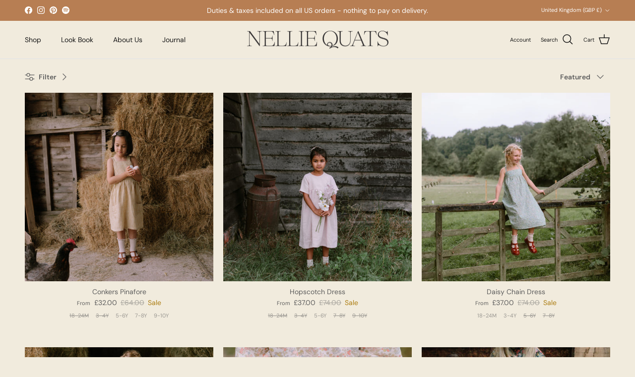

--- FILE ---
content_type: text/html; charset=utf-8
request_url: https://www.nelliequats.com/collections/sale?page=2
body_size: 59520
content:
<!doctype html>
<html class="no-js" lang="en" dir="ltr">
<head><meta charset="utf-8">
<meta name="viewport" content="width=device-width,initial-scale=1">
<title>Sale &ndash; Page 2 &ndash; Nellie Quats</title><link rel="canonical" href="https://www.nelliequats.com/collections/sale?page=2"><link rel="icon" href="//www.nelliequats.com/cdn/shop/files/NQ_LOGO_-__NQ_SQUARE_1200x1200_524ad00e-1850-4b30-856d-d836865de453.png?crop=center&height=48&v=1725541154&width=48" type="image/png">
  <link rel="apple-touch-icon" href="//www.nelliequats.com/cdn/shop/files/NQ_LOGO_-__NQ_SQUARE_1200x1200_524ad00e-1850-4b30-856d-d836865de453.png?crop=center&height=180&v=1725541154&width=180"><meta property="og:site_name" content="Nellie Quats">
<meta property="og:url" content="https://www.nelliequats.com/collections/sale?page=2">
<meta property="og:title" content="Sale">
<meta property="og:type" content="product.group">
<meta property="og:description" content="Nellie Quats is a childrenswear brand specialising in beautiful girl&#39;s clothing and accessories from ages 6 months to 10 years. Made predominantly from Liberty print and linen. Our clothing is designed to be oversized or adjustable to grow with the child. All garments are designed in London and made in Portugal.

"><meta name="twitter:card" content="summary_large_image">
<meta name="twitter:title" content="Sale">
<meta name="twitter:description" content="Nellie Quats is a childrenswear brand specialising in beautiful girl&#39;s clothing and accessories from ages 6 months to 10 years. Made predominantly from Liberty print and linen. Our clothing is designed to be oversized or adjustable to grow with the child. All garments are designed in London and made in Portugal.

">
<style>@font-face {
  font-family: "DM Sans";
  font-weight: 400;
  font-style: normal;
  font-display: fallback;
  src: url("//www.nelliequats.com/cdn/fonts/dm_sans/dmsans_n4.ec80bd4dd7e1a334c969c265873491ae56018d72.woff2") format("woff2"),
       url("//www.nelliequats.com/cdn/fonts/dm_sans/dmsans_n4.87bdd914d8a61247b911147ae68e754d695c58a6.woff") format("woff");
}
@font-face {
  font-family: "DM Sans";
  font-weight: 700;
  font-style: normal;
  font-display: fallback;
  src: url("//www.nelliequats.com/cdn/fonts/dm_sans/dmsans_n7.97e21d81502002291ea1de8aefb79170c6946ce5.woff2") format("woff2"),
       url("//www.nelliequats.com/cdn/fonts/dm_sans/dmsans_n7.af5c214f5116410ca1d53a2090665620e78e2e1b.woff") format("woff");
}
@font-face {
  font-family: "DM Sans";
  font-weight: 500;
  font-style: normal;
  font-display: fallback;
  src: url("//www.nelliequats.com/cdn/fonts/dm_sans/dmsans_n5.8a0f1984c77eb7186ceb87c4da2173ff65eb012e.woff2") format("woff2"),
       url("//www.nelliequats.com/cdn/fonts/dm_sans/dmsans_n5.9ad2e755a89e15b3d6c53259daad5fc9609888e6.woff") format("woff");
}
@font-face {
  font-family: "DM Sans";
  font-weight: 400;
  font-style: italic;
  font-display: fallback;
  src: url("//www.nelliequats.com/cdn/fonts/dm_sans/dmsans_i4.b8fe05e69ee95d5a53155c346957d8cbf5081c1a.woff2") format("woff2"),
       url("//www.nelliequats.com/cdn/fonts/dm_sans/dmsans_i4.403fe28ee2ea63e142575c0aa47684d65f8c23a0.woff") format("woff");
}
@font-face {
  font-family: "DM Sans";
  font-weight: 700;
  font-style: italic;
  font-display: fallback;
  src: url("//www.nelliequats.com/cdn/fonts/dm_sans/dmsans_i7.52b57f7d7342eb7255084623d98ab83fd96e7f9b.woff2") format("woff2"),
       url("//www.nelliequats.com/cdn/fonts/dm_sans/dmsans_i7.d5e14ef18a1d4a8ce78a4187580b4eb1759c2eda.woff") format("woff");
}
@font-face {
  font-family: "Playfair Display";
  font-weight: 400;
  font-style: normal;
  font-display: fallback;
  src: url("//www.nelliequats.com/cdn/fonts/playfair_display/playfairdisplay_n4.9980f3e16959dc89137cc1369bfc3ae98af1deb9.woff2") format("woff2"),
       url("//www.nelliequats.com/cdn/fonts/playfair_display/playfairdisplay_n4.c562b7c8e5637886a811d2a017f9e023166064ee.woff") format("woff");
}
@font-face {
  font-family: "Playfair Display";
  font-weight: 400;
  font-style: normal;
  font-display: fallback;
  src: url("//www.nelliequats.com/cdn/fonts/playfair_display/playfairdisplay_n4.9980f3e16959dc89137cc1369bfc3ae98af1deb9.woff2") format("woff2"),
       url("//www.nelliequats.com/cdn/fonts/playfair_display/playfairdisplay_n4.c562b7c8e5637886a811d2a017f9e023166064ee.woff") format("woff");
}
@font-face {
  font-family: "DM Sans";
  font-weight: 400;
  font-style: normal;
  font-display: fallback;
  src: url("//www.nelliequats.com/cdn/fonts/dm_sans/dmsans_n4.ec80bd4dd7e1a334c969c265873491ae56018d72.woff2") format("woff2"),
       url("//www.nelliequats.com/cdn/fonts/dm_sans/dmsans_n4.87bdd914d8a61247b911147ae68e754d695c58a6.woff") format("woff");
}
@font-face {
  font-family: "DM Sans";
  font-weight: 600;
  font-style: normal;
  font-display: fallback;
  src: url("//www.nelliequats.com/cdn/fonts/dm_sans/dmsans_n6.70a2453ea926d613c6a2f89af05180d14b3a7c96.woff2") format("woff2"),
       url("//www.nelliequats.com/cdn/fonts/dm_sans/dmsans_n6.355605667bef215872257574b57fc097044f7e20.woff") format("woff");
}
:root {
  --page-container-width:          1600px;
  --reading-container-width:       720px;
  --divider-opacity:               0.14;
  --gutter-large:                  30px;
  --gutter-desktop:                20px;
  --gutter-mobile:                 16px;
  --section-padding:               50px;
  --larger-section-padding:        80px;
  --larger-section-padding-mobile: 60px;
  --largest-section-padding:       110px;
  --aos-animate-duration:          0.6s;

  --base-font-family:              "DM Sans", sans-serif;
  --base-font-weight:              400;
  --base-font-style:               normal;
  --heading-font-family:           "Playfair Display", serif;
  --heading-font-weight:           400;
  --heading-font-style:            normal;
  --logo-font-family:              "Playfair Display", serif;
  --logo-font-weight:              400;
  --logo-font-style:               normal;
  --nav-font-family:               "DM Sans", sans-serif;
  --nav-font-weight:               400;
  --nav-font-style:                normal;

  --base-text-size:14px;
  --base-line-height:              1.6;
  --input-text-size:16px;
  --smaller-text-size-1:11px;
  --smaller-text-size-2:14px;
  --smaller-text-size-3:11px;
  --smaller-text-size-4:10px;
  --larger-text-size:26px;
  --super-large-text-size:46px;
  --super-large-mobile-text-size:21px;
  --larger-mobile-text-size:21px;
  --logo-text-size:26px;--btn-letter-spacing: 0.08em;
    --btn-text-transform: uppercase;
    --button-text-size: 12px;
    --quickbuy-button-text-size: 12;
    --small-feature-link-font-size: 0.75em;
    --input-btn-padding-top:             1.2em;
    --input-btn-padding-bottom:          1.2em;--heading-text-transform:uppercase;
  --nav-text-size:                      14px;
  --mobile-menu-font-weight:            600;

  --body-bg-color:                      241 235 221;
  --bg-color:                           241 235 221;
  --body-text-color:                    92 92 92;
  --text-color:                         92 92 92;

  --header-text-col:                    #171717;--header-text-hover-col:             var(--main-nav-link-hover-col);--header-bg-col:                     #f1ebdd;
  --heading-color:                     23 23 23;
  --body-heading-color:                23 23 23;
  --heading-divider-col:               #dfe3e8;

  --logo-col:                          #171717;
  --main-nav-bg:                       #f1ebdd;
  --main-nav-link-col:                 #5c5c5c;
  --main-nav-link-hover-col:           #c28f7a;
  --main-nav-link-featured-col:        #b6390f;

  --link-color:                        194 143 122;
  --body-link-color:                   194 143 122;

  --btn-bg-color:                        183 126 83;
  --btn-bg-hover-color:                  163 112 74;
  --btn-border-color:                    183 126 83;
  --btn-border-hover-color:              163 112 74;
  --btn-text-color:                      255 255 255;
  --btn-text-hover-color:                255 255 255;--btn-alt-bg-color:                    194 143 122;
  --btn-alt-text-color:                  241 235 221;
  --btn-alt-border-color:                194 143 122;
  --btn-alt-border-hover-color:          194 143 122;--btn-ter-bg-color:                    229 218 192;
  --btn-ter-text-color:                  41 41 41;
  --btn-ter-bg-hover-color:              183 126 83;
  --btn-ter-text-hover-color:            255 255 255;--btn-border-radius: 3px;--color-scheme-default:                             #f1ebdd;
  --color-scheme-default-color:                       241 235 221;
  --color-scheme-default-text-color:                  92 92 92;
  --color-scheme-default-head-color:                  23 23 23;
  --color-scheme-default-link-color:                  194 143 122;
  --color-scheme-default-btn-text-color:              255 255 255;
  --color-scheme-default-btn-text-hover-color:        255 255 255;
  --color-scheme-default-btn-bg-color:                183 126 83;
  --color-scheme-default-btn-bg-hover-color:          163 112 74;
  --color-scheme-default-btn-border-color:            183 126 83;
  --color-scheme-default-btn-border-hover-color:      163 112 74;
  --color-scheme-default-btn-alt-text-color:          241 235 221;
  --color-scheme-default-btn-alt-bg-color:            194 143 122;
  --color-scheme-default-btn-alt-border-color:        194 143 122;
  --color-scheme-default-btn-alt-border-hover-color:  194 143 122;

  --color-scheme-1:                             #fcfaf3;
  --color-scheme-1-color:                       252 250 243;
  --color-scheme-1-text-color:                  92 92 92;
  --color-scheme-1-head-color:                  23 23 23;
  --color-scheme-1-link-color:                  193 100 82;
  --color-scheme-1-btn-text-color:              255 255 255;
  --color-scheme-1-btn-text-hover-color:        255 255 255;
  --color-scheme-1-btn-bg-color:                183 126 83;
  --color-scheme-1-btn-bg-hover-color:          163 112 74;
  --color-scheme-1-btn-border-color:            183 126 83;
  --color-scheme-1-btn-border-hover-color:      163 112 74;
  --color-scheme-1-btn-alt-text-color:          35 35 35;
  --color-scheme-1-btn-alt-bg-color:            255 255 255;
  --color-scheme-1-btn-alt-border-color:        35 35 35;
  --color-scheme-1-btn-alt-border-hover-color:  35 35 35;

  --color-scheme-2:                             #faf2e6;
  --color-scheme-2-color:                       250 242 230;
  --color-scheme-2-text-color:                  92 92 92;
  --color-scheme-2-head-color:                  23 23 23;
  --color-scheme-2-link-color:                  193 100 82;
  --color-scheme-2-btn-text-color:              255 255 255;
  --color-scheme-2-btn-text-hover-color:        255 255 255;
  --color-scheme-2-btn-bg-color:                35 35 35;
  --color-scheme-2-btn-bg-hover-color:          0 0 0;
  --color-scheme-2-btn-border-color:            35 35 35;
  --color-scheme-2-btn-border-hover-color:      0 0 0;
  --color-scheme-2-btn-alt-text-color:          35 35 35;
  --color-scheme-2-btn-alt-bg-color:            255 255 255;
  --color-scheme-2-btn-alt-border-color:        35 35 35;
  --color-scheme-2-btn-alt-border-hover-color:  35 35 35;

  /* Shop Pay payment terms */
  --payment-terms-background-color:    #f1ebdd;--quickbuy-bg: 241 235 221;--body-input-background-color:       rgb(var(--body-bg-color));
  --input-background-color:            rgb(var(--body-bg-color));
  --body-input-text-color:             var(--body-text-color);
  --input-text-color:                  var(--body-text-color);
  --body-input-border-color:           rgb(204, 199, 189);
  --input-border-color:                rgb(204, 199, 189);
  --input-border-color-hover:          rgb(159, 156, 150);
  --input-border-color-active:         rgb(92, 92, 92);

  --swatch-cross-svg:                  url("data:image/svg+xml,%3Csvg xmlns='http://www.w3.org/2000/svg' width='240' height='240' viewBox='0 0 24 24' fill='none' stroke='rgb(204, 199, 189)' stroke-width='0.09' preserveAspectRatio='none' %3E%3Cline x1='24' y1='0' x2='0' y2='24'%3E%3C/line%3E%3C/svg%3E");
  --swatch-cross-hover:                url("data:image/svg+xml,%3Csvg xmlns='http://www.w3.org/2000/svg' width='240' height='240' viewBox='0 0 24 24' fill='none' stroke='rgb(159, 156, 150)' stroke-width='0.09' preserveAspectRatio='none' %3E%3Cline x1='24' y1='0' x2='0' y2='24'%3E%3C/line%3E%3C/svg%3E");
  --swatch-cross-active:               url("data:image/svg+xml,%3Csvg xmlns='http://www.w3.org/2000/svg' width='240' height='240' viewBox='0 0 24 24' fill='none' stroke='rgb(92, 92, 92)' stroke-width='0.09' preserveAspectRatio='none' %3E%3Cline x1='24' y1='0' x2='0' y2='24'%3E%3C/line%3E%3C/svg%3E");

  --footer-divider-col:                #efdfc7;
  --footer-text-col:                   92 92 92;
  --footer-heading-col:                23 23 23;
  --footer-bg:                         #fcf8ee;--product-label-overlay-justify: flex-start;--product-label-overlay-align: flex-end;--product-label-overlay-reduction-text:   #ffffff;
  --product-label-overlay-reduction-bg:     #c20000;
  --product-label-overlay-stock-text:       #ffffff;
  --product-label-overlay-stock-bg:         #09728c;
  --product-label-overlay-new-text:         #ffffff;
  --product-label-overlay-new-bg:           #c16452;
  --product-label-overlay-meta-text:        #ffffff;
  --product-label-overlay-meta-bg:          #bd2585;
  --product-label-sale-text:                #ac7d12;
  --product-label-sold-text:                #b6390f;
  --product-label-preorder-text:            #ac7d12;

  --product-block-crop-align:               center;

  
  --product-block-price-align:              center;
  --product-block-price-item-margin-start:  .25rem;
  --product-block-price-item-margin-end:    .25rem;
  

  --collection-block-image-position:   center center;

  --swatch-picker-image-size:          54px;
  --swatch-crop-align:                 center center;

  --image-overlay-text-color:          255 255 255;--image-overlay-bg:                  rgba(57, 57, 57, 0.08);
  --image-overlay-shadow-start:        rgb(0 0 0 / 0.16);
  --image-overlay-box-opacity:         0.88;.image-overlay--bg-box .text-overlay .text-overlay__text {
      --image-overlay-box-bg: 241 235 221;
      --heading-color: var(--body-heading-color);
      --text-color: var(--body-text-color);
      --link-color: var(--body-link-color);
    }--product-inventory-ok-box-color:            #f2faf0;
  --product-inventory-ok-text-color:           #108043;
  --product-inventory-ok-icon-box-fill-color:  #fff;
  --product-inventory-low-box-color:           #fcf1cd;
  --product-inventory-low-text-color:          #dd9a1a;
  --product-inventory-low-icon-box-fill-color: #fff;
  --product-inventory-low-text-color-channels: 16, 128, 67;
  --product-inventory-ok-text-color-channels:  221, 154, 26;

  --rating-star-color: 172 125 18;
}::selection {
    background: rgb(var(--body-heading-color));
    color: rgb(var(--body-bg-color));
  }
  ::-moz-selection {
    background: rgb(var(--body-heading-color));
    color: rgb(var(--body-bg-color));
  }.use-color-scheme--default {
  --product-label-sale-text:           #ac7d12;
  --product-label-sold-text:           #b6390f;
  --product-label-preorder-text:       #ac7d12;
  --input-background-color:            rgb(var(--body-bg-color));
  --input-text-color:                  var(--body-input-text-color);
  --input-border-color:                rgb(204, 199, 189);
  --input-border-color-hover:          rgb(159, 156, 150);
  --input-border-color-active:         rgb(92, 92, 92);
}</style>

  <link href="//www.nelliequats.com/cdn/shop/t/21/assets/main.css?v=155629054497702245621725527063" rel="stylesheet" type="text/css" media="all" />
<link rel="preload" as="font" href="//www.nelliequats.com/cdn/fonts/dm_sans/dmsans_n4.ec80bd4dd7e1a334c969c265873491ae56018d72.woff2" type="font/woff2" crossorigin><link rel="preload" as="font" href="//www.nelliequats.com/cdn/fonts/playfair_display/playfairdisplay_n4.9980f3e16959dc89137cc1369bfc3ae98af1deb9.woff2" type="font/woff2" crossorigin><script>
    document.documentElement.className = document.documentElement.className.replace('no-js', 'js');

    window.theme = {
      info: {
        name: 'Symmetry',
        version: '7.3.0'
      },
      device: {
        hasTouch: window.matchMedia('(any-pointer: coarse)').matches,
        hasHover: window.matchMedia('(hover: hover)').matches
      },
      mediaQueries: {
        md: '(min-width: 768px)',
        productMediaCarouselBreak: '(min-width: 1041px)'
      },
      routes: {
        base: 'https://www.nelliequats.com',
        cart: '/cart',
        cartAdd: '/cart/add.js',
        cartUpdate: '/cart/update.js',
        predictiveSearch: '/search/suggest'
      },
      strings: {
        cartTermsConfirmation: "You must agree to the terms and conditions before continuing.",
        cartItemsQuantityError: "You can only add [QUANTITY] of this item to your cart.",
        generalSearchViewAll: "View all search results",
        noStock: "Sold out",
        noVariant: "Unavailable",
        productsProductChooseA: "Choose a",
        generalSearchPages: "Pages",
        generalSearchNoResultsWithoutTerms: "Sorry, we couldnʼt find any results",
        shippingCalculator: {
          singleRate: "There is one shipping rate for this destination:",
          multipleRates: "There are multiple shipping rates for this destination:",
          noRates: "We do not ship to this destination."
        }
      },
      settings: {
        moneyWithCurrencyFormat: "£{{amount}} GBP",
        cartType: "drawer",
        afterAddToCart: "drawer",
        quickbuyStyle: "off",
        externalLinksNewTab: true,
        internalLinksSmoothScroll: true
      }
    }

    theme.inlineNavigationCheck = function() {
      var pageHeader = document.querySelector('.pageheader'),
          inlineNavContainer = pageHeader.querySelector('.logo-area__left__inner'),
          inlineNav = inlineNavContainer.querySelector('.navigation--left');
      if (inlineNav && getComputedStyle(inlineNav).display != 'none') {
        var inlineMenuCentered = document.querySelector('.pageheader--layout-inline-menu-center'),
            logoContainer = document.querySelector('.logo-area__middle__inner');
        if(inlineMenuCentered) {
          var rightWidth = document.querySelector('.logo-area__right__inner').clientWidth,
              middleWidth = logoContainer.clientWidth,
              logoArea = document.querySelector('.logo-area'),
              computedLogoAreaStyle = getComputedStyle(logoArea),
              logoAreaInnerWidth = logoArea.clientWidth - Math.ceil(parseFloat(computedLogoAreaStyle.paddingLeft)) - Math.ceil(parseFloat(computedLogoAreaStyle.paddingRight)),
              availableNavWidth = logoAreaInnerWidth - Math.max(rightWidth, middleWidth) * 2 - 40;
          inlineNavContainer.style.maxWidth = availableNavWidth + 'px';
        }

        var firstInlineNavLink = inlineNav.querySelector('.navigation__item:first-child'),
            lastInlineNavLink = inlineNav.querySelector('.navigation__item:last-child');
        if (lastInlineNavLink) {
          var inlineNavWidth = null;
          if(document.querySelector('html[dir=rtl]')) {
            inlineNavWidth = firstInlineNavLink.offsetLeft - lastInlineNavLink.offsetLeft + firstInlineNavLink.offsetWidth;
          } else {
            inlineNavWidth = lastInlineNavLink.offsetLeft - firstInlineNavLink.offsetLeft + lastInlineNavLink.offsetWidth;
          }
          if (inlineNavContainer.offsetWidth >= inlineNavWidth) {
            pageHeader.classList.add('pageheader--layout-inline-permitted');
            var tallLogo = logoContainer.clientHeight > lastInlineNavLink.clientHeight + 20;
            if (tallLogo) {
              inlineNav.classList.add('navigation--tight-underline');
            } else {
              inlineNav.classList.remove('navigation--tight-underline');
            }
          } else {
            pageHeader.classList.remove('pageheader--layout-inline-permitted');
          }
        }
      }
    };

    theme.setInitialHeaderHeightProperty = () => {
      const section = document.querySelector('.section-header');
      if (section) {
        document.documentElement.style.setProperty('--theme-header-height', Math.ceil(section.clientHeight) + 'px');
      }
    };
  </script>

  <script src="//www.nelliequats.com/cdn/shop/t/21/assets/main.js?v=71597228913418551581725527063" defer></script>
    <script src="//www.nelliequats.com/cdn/shop/t/21/assets/animate-on-scroll.js?v=15249566486942820451725527062" defer></script>
    <link href="//www.nelliequats.com/cdn/shop/t/21/assets/animate-on-scroll.css?v=116824741000487223811725527062" rel="stylesheet" type="text/css" media="all" />
  

  <script>window.performance && window.performance.mark && window.performance.mark('shopify.content_for_header.start');</script><meta id="shopify-digital-wallet" name="shopify-digital-wallet" content="/5736628324/digital_wallets/dialog">
<meta name="shopify-checkout-api-token" content="34dcd5060d0ea3d1ae26b81009b7cf23">
<meta id="in-context-paypal-metadata" data-shop-id="5736628324" data-venmo-supported="false" data-environment="production" data-locale="en_US" data-paypal-v4="true" data-currency="GBP">
<link rel="alternate" type="application/atom+xml" title="Feed" href="/collections/sale.atom" />
<link rel="prev" href="/collections/sale?page=1">
<link rel="alternate" type="application/json+oembed" href="https://www.nelliequats.com/collections/sale.oembed?page=2">
<script async="async" src="/checkouts/internal/preloads.js?locale=en-GB"></script>
<link rel="preconnect" href="https://shop.app" crossorigin="anonymous">
<script async="async" src="https://shop.app/checkouts/internal/preloads.js?locale=en-GB&shop_id=5736628324" crossorigin="anonymous"></script>
<script id="apple-pay-shop-capabilities" type="application/json">{"shopId":5736628324,"countryCode":"GB","currencyCode":"GBP","merchantCapabilities":["supports3DS"],"merchantId":"gid:\/\/shopify\/Shop\/5736628324","merchantName":"Nellie Quats","requiredBillingContactFields":["postalAddress","email","phone"],"requiredShippingContactFields":["postalAddress","email","phone"],"shippingType":"shipping","supportedNetworks":["visa","maestro","masterCard","amex","discover","elo"],"total":{"type":"pending","label":"Nellie Quats","amount":"1.00"},"shopifyPaymentsEnabled":true,"supportsSubscriptions":true}</script>
<script id="shopify-features" type="application/json">{"accessToken":"34dcd5060d0ea3d1ae26b81009b7cf23","betas":["rich-media-storefront-analytics"],"domain":"www.nelliequats.com","predictiveSearch":true,"shopId":5736628324,"locale":"en"}</script>
<script>var Shopify = Shopify || {};
Shopify.shop = "nelliequatsstore.myshopify.com";
Shopify.locale = "en";
Shopify.currency = {"active":"GBP","rate":"1.0"};
Shopify.country = "GB";
Shopify.theme = {"name":"Updated copy of Symmetry","id":137736552620,"schema_name":"Symmetry","schema_version":"7.3.0","theme_store_id":568,"role":"main"};
Shopify.theme.handle = "null";
Shopify.theme.style = {"id":null,"handle":null};
Shopify.cdnHost = "www.nelliequats.com/cdn";
Shopify.routes = Shopify.routes || {};
Shopify.routes.root = "/";</script>
<script type="module">!function(o){(o.Shopify=o.Shopify||{}).modules=!0}(window);</script>
<script>!function(o){function n(){var o=[];function n(){o.push(Array.prototype.slice.apply(arguments))}return n.q=o,n}var t=o.Shopify=o.Shopify||{};t.loadFeatures=n(),t.autoloadFeatures=n()}(window);</script>
<script>
  window.ShopifyPay = window.ShopifyPay || {};
  window.ShopifyPay.apiHost = "shop.app\/pay";
  window.ShopifyPay.redirectState = null;
</script>
<script id="shop-js-analytics" type="application/json">{"pageType":"collection"}</script>
<script defer="defer" async type="module" src="//www.nelliequats.com/cdn/shopifycloud/shop-js/modules/v2/client.init-shop-cart-sync_DtuiiIyl.en.esm.js"></script>
<script defer="defer" async type="module" src="//www.nelliequats.com/cdn/shopifycloud/shop-js/modules/v2/chunk.common_CUHEfi5Q.esm.js"></script>
<script type="module">
  await import("//www.nelliequats.com/cdn/shopifycloud/shop-js/modules/v2/client.init-shop-cart-sync_DtuiiIyl.en.esm.js");
await import("//www.nelliequats.com/cdn/shopifycloud/shop-js/modules/v2/chunk.common_CUHEfi5Q.esm.js");

  window.Shopify.SignInWithShop?.initShopCartSync?.({"fedCMEnabled":true,"windoidEnabled":true});

</script>
<script>
  window.Shopify = window.Shopify || {};
  if (!window.Shopify.featureAssets) window.Shopify.featureAssets = {};
  window.Shopify.featureAssets['shop-js'] = {"shop-cart-sync":["modules/v2/client.shop-cart-sync_DFoTY42P.en.esm.js","modules/v2/chunk.common_CUHEfi5Q.esm.js"],"init-fed-cm":["modules/v2/client.init-fed-cm_D2UNy1i2.en.esm.js","modules/v2/chunk.common_CUHEfi5Q.esm.js"],"init-shop-email-lookup-coordinator":["modules/v2/client.init-shop-email-lookup-coordinator_BQEe2rDt.en.esm.js","modules/v2/chunk.common_CUHEfi5Q.esm.js"],"shop-cash-offers":["modules/v2/client.shop-cash-offers_3CTtReFF.en.esm.js","modules/v2/chunk.common_CUHEfi5Q.esm.js","modules/v2/chunk.modal_BewljZkx.esm.js"],"shop-button":["modules/v2/client.shop-button_C6oxCjDL.en.esm.js","modules/v2/chunk.common_CUHEfi5Q.esm.js"],"init-windoid":["modules/v2/client.init-windoid_5pix8xhK.en.esm.js","modules/v2/chunk.common_CUHEfi5Q.esm.js"],"avatar":["modules/v2/client.avatar_BTnouDA3.en.esm.js"],"init-shop-cart-sync":["modules/v2/client.init-shop-cart-sync_DtuiiIyl.en.esm.js","modules/v2/chunk.common_CUHEfi5Q.esm.js"],"shop-toast-manager":["modules/v2/client.shop-toast-manager_BYv_8cH1.en.esm.js","modules/v2/chunk.common_CUHEfi5Q.esm.js"],"pay-button":["modules/v2/client.pay-button_FnF9EIkY.en.esm.js","modules/v2/chunk.common_CUHEfi5Q.esm.js"],"shop-login-button":["modules/v2/client.shop-login-button_CH1KUpOf.en.esm.js","modules/v2/chunk.common_CUHEfi5Q.esm.js","modules/v2/chunk.modal_BewljZkx.esm.js"],"init-customer-accounts-sign-up":["modules/v2/client.init-customer-accounts-sign-up_aj7QGgYS.en.esm.js","modules/v2/client.shop-login-button_CH1KUpOf.en.esm.js","modules/v2/chunk.common_CUHEfi5Q.esm.js","modules/v2/chunk.modal_BewljZkx.esm.js"],"init-shop-for-new-customer-accounts":["modules/v2/client.init-shop-for-new-customer-accounts_NbnYRf_7.en.esm.js","modules/v2/client.shop-login-button_CH1KUpOf.en.esm.js","modules/v2/chunk.common_CUHEfi5Q.esm.js","modules/v2/chunk.modal_BewljZkx.esm.js"],"init-customer-accounts":["modules/v2/client.init-customer-accounts_ppedhqCH.en.esm.js","modules/v2/client.shop-login-button_CH1KUpOf.en.esm.js","modules/v2/chunk.common_CUHEfi5Q.esm.js","modules/v2/chunk.modal_BewljZkx.esm.js"],"shop-follow-button":["modules/v2/client.shop-follow-button_CMIBBa6u.en.esm.js","modules/v2/chunk.common_CUHEfi5Q.esm.js","modules/v2/chunk.modal_BewljZkx.esm.js"],"lead-capture":["modules/v2/client.lead-capture_But0hIyf.en.esm.js","modules/v2/chunk.common_CUHEfi5Q.esm.js","modules/v2/chunk.modal_BewljZkx.esm.js"],"checkout-modal":["modules/v2/client.checkout-modal_BBxc70dQ.en.esm.js","modules/v2/chunk.common_CUHEfi5Q.esm.js","modules/v2/chunk.modal_BewljZkx.esm.js"],"shop-login":["modules/v2/client.shop-login_hM3Q17Kl.en.esm.js","modules/v2/chunk.common_CUHEfi5Q.esm.js","modules/v2/chunk.modal_BewljZkx.esm.js"],"payment-terms":["modules/v2/client.payment-terms_CAtGlQYS.en.esm.js","modules/v2/chunk.common_CUHEfi5Q.esm.js","modules/v2/chunk.modal_BewljZkx.esm.js"]};
</script>
<script>(function() {
  var isLoaded = false;
  function asyncLoad() {
    if (isLoaded) return;
    isLoaded = true;
    var urls = ["https:\/\/chimpstatic.com\/mcjs-connected\/js\/users\/96455b9846200d6e90572ced0\/7fa21627766ebf0245d4f9062.js?shop=nelliequatsstore.myshopify.com"];
    for (var i = 0; i < urls.length; i++) {
      var s = document.createElement('script');
      s.type = 'text/javascript';
      s.async = true;
      s.src = urls[i];
      var x = document.getElementsByTagName('script')[0];
      x.parentNode.insertBefore(s, x);
    }
  };
  if(window.attachEvent) {
    window.attachEvent('onload', asyncLoad);
  } else {
    window.addEventListener('load', asyncLoad, false);
  }
})();</script>
<script id="__st">var __st={"a":5736628324,"offset":0,"reqid":"ab3f3af3-dc22-44db-b84e-783b320bf7c0-1766884278","pageurl":"www.nelliequats.com\/collections\/sale?page=2","u":"12ed82be721e","p":"collection","rtyp":"collection","rid":120164450404};</script>
<script>window.ShopifyPaypalV4VisibilityTracking = true;</script>
<script id="captcha-bootstrap">!function(){'use strict';const t='contact',e='account',n='new_comment',o=[[t,t],['blogs',n],['comments',n],[t,'customer']],c=[[e,'customer_login'],[e,'guest_login'],[e,'recover_customer_password'],[e,'create_customer']],r=t=>t.map((([t,e])=>`form[action*='/${t}']:not([data-nocaptcha='true']) input[name='form_type'][value='${e}']`)).join(','),a=t=>()=>t?[...document.querySelectorAll(t)].map((t=>t.form)):[];function s(){const t=[...o],e=r(t);return a(e)}const i='password',u='form_key',d=['recaptcha-v3-token','g-recaptcha-response','h-captcha-response',i],f=()=>{try{return window.sessionStorage}catch{return}},m='__shopify_v',_=t=>t.elements[u];function p(t,e,n=!1){try{const o=window.sessionStorage,c=JSON.parse(o.getItem(e)),{data:r}=function(t){const{data:e,action:n}=t;return t[m]||n?{data:e,action:n}:{data:t,action:n}}(c);for(const[e,n]of Object.entries(r))t.elements[e]&&(t.elements[e].value=n);n&&o.removeItem(e)}catch(o){console.error('form repopulation failed',{error:o})}}const l='form_type',E='cptcha';function T(t){t.dataset[E]=!0}const w=window,h=w.document,L='Shopify',v='ce_forms',y='captcha';let A=!1;((t,e)=>{const n=(g='f06e6c50-85a8-45c8-87d0-21a2b65856fe',I='https://cdn.shopify.com/shopifycloud/storefront-forms-hcaptcha/ce_storefront_forms_captcha_hcaptcha.v1.5.2.iife.js',D={infoText:'Protected by hCaptcha',privacyText:'Privacy',termsText:'Terms'},(t,e,n)=>{const o=w[L][v],c=o.bindForm;if(c)return c(t,g,e,D).then(n);var r;o.q.push([[t,g,e,D],n]),r=I,A||(h.body.append(Object.assign(h.createElement('script'),{id:'captcha-provider',async:!0,src:r})),A=!0)});var g,I,D;w[L]=w[L]||{},w[L][v]=w[L][v]||{},w[L][v].q=[],w[L][y]=w[L][y]||{},w[L][y].protect=function(t,e){n(t,void 0,e),T(t)},Object.freeze(w[L][y]),function(t,e,n,w,h,L){const[v,y,A,g]=function(t,e,n){const i=e?o:[],u=t?c:[],d=[...i,...u],f=r(d),m=r(i),_=r(d.filter((([t,e])=>n.includes(e))));return[a(f),a(m),a(_),s()]}(w,h,L),I=t=>{const e=t.target;return e instanceof HTMLFormElement?e:e&&e.form},D=t=>v().includes(t);t.addEventListener('submit',(t=>{const e=I(t);if(!e)return;const n=D(e)&&!e.dataset.hcaptchaBound&&!e.dataset.recaptchaBound,o=_(e),c=g().includes(e)&&(!o||!o.value);(n||c)&&t.preventDefault(),c&&!n&&(function(t){try{if(!f())return;!function(t){const e=f();if(!e)return;const n=_(t);if(!n)return;const o=n.value;o&&e.removeItem(o)}(t);const e=Array.from(Array(32),(()=>Math.random().toString(36)[2])).join('');!function(t,e){_(t)||t.append(Object.assign(document.createElement('input'),{type:'hidden',name:u})),t.elements[u].value=e}(t,e),function(t,e){const n=f();if(!n)return;const o=[...t.querySelectorAll(`input[type='${i}']`)].map((({name:t})=>t)),c=[...d,...o],r={};for(const[a,s]of new FormData(t).entries())c.includes(a)||(r[a]=s);n.setItem(e,JSON.stringify({[m]:1,action:t.action,data:r}))}(t,e)}catch(e){console.error('failed to persist form',e)}}(e),e.submit())}));const S=(t,e)=>{t&&!t.dataset[E]&&(n(t,e.some((e=>e===t))),T(t))};for(const o of['focusin','change'])t.addEventListener(o,(t=>{const e=I(t);D(e)&&S(e,y())}));const B=e.get('form_key'),M=e.get(l),P=B&&M;t.addEventListener('DOMContentLoaded',(()=>{const t=y();if(P)for(const e of t)e.elements[l].value===M&&p(e,B);[...new Set([...A(),...v().filter((t=>'true'===t.dataset.shopifyCaptcha))])].forEach((e=>S(e,t)))}))}(h,new URLSearchParams(w.location.search),n,t,e,['guest_login'])})(!0,!0)}();</script>
<script integrity="sha256-4kQ18oKyAcykRKYeNunJcIwy7WH5gtpwJnB7kiuLZ1E=" data-source-attribution="shopify.loadfeatures" defer="defer" src="//www.nelliequats.com/cdn/shopifycloud/storefront/assets/storefront/load_feature-a0a9edcb.js" crossorigin="anonymous"></script>
<script crossorigin="anonymous" defer="defer" src="//www.nelliequats.com/cdn/shopifycloud/storefront/assets/shopify_pay/storefront-65b4c6d7.js?v=20250812"></script>
<script data-source-attribution="shopify.dynamic_checkout.dynamic.init">var Shopify=Shopify||{};Shopify.PaymentButton=Shopify.PaymentButton||{isStorefrontPortableWallets:!0,init:function(){window.Shopify.PaymentButton.init=function(){};var t=document.createElement("script");t.src="https://www.nelliequats.com/cdn/shopifycloud/portable-wallets/latest/portable-wallets.en.js",t.type="module",document.head.appendChild(t)}};
</script>
<script data-source-attribution="shopify.dynamic_checkout.buyer_consent">
  function portableWalletsHideBuyerConsent(e){var t=document.getElementById("shopify-buyer-consent"),n=document.getElementById("shopify-subscription-policy-button");t&&n&&(t.classList.add("hidden"),t.setAttribute("aria-hidden","true"),n.removeEventListener("click",e))}function portableWalletsShowBuyerConsent(e){var t=document.getElementById("shopify-buyer-consent"),n=document.getElementById("shopify-subscription-policy-button");t&&n&&(t.classList.remove("hidden"),t.removeAttribute("aria-hidden"),n.addEventListener("click",e))}window.Shopify?.PaymentButton&&(window.Shopify.PaymentButton.hideBuyerConsent=portableWalletsHideBuyerConsent,window.Shopify.PaymentButton.showBuyerConsent=portableWalletsShowBuyerConsent);
</script>
<script data-source-attribution="shopify.dynamic_checkout.cart.bootstrap">document.addEventListener("DOMContentLoaded",(function(){function t(){return document.querySelector("shopify-accelerated-checkout-cart, shopify-accelerated-checkout")}if(t())Shopify.PaymentButton.init();else{new MutationObserver((function(e,n){t()&&(Shopify.PaymentButton.init(),n.disconnect())})).observe(document.body,{childList:!0,subtree:!0})}}));
</script>
<link id="shopify-accelerated-checkout-styles" rel="stylesheet" media="screen" href="https://www.nelliequats.com/cdn/shopifycloud/portable-wallets/latest/accelerated-checkout-backwards-compat.css" crossorigin="anonymous">
<style id="shopify-accelerated-checkout-cart">
        #shopify-buyer-consent {
  margin-top: 1em;
  display: inline-block;
  width: 100%;
}

#shopify-buyer-consent.hidden {
  display: none;
}

#shopify-subscription-policy-button {
  background: none;
  border: none;
  padding: 0;
  text-decoration: underline;
  font-size: inherit;
  cursor: pointer;
}

#shopify-subscription-policy-button::before {
  box-shadow: none;
}

      </style>

<script>window.performance && window.performance.mark && window.performance.mark('shopify.content_for_header.end');</script>
<!-- CC Custom Head Start --><!-- CC Custom Head End -->

<!-- BEGIN app block: shopify://apps/judge-me-reviews/blocks/judgeme_core/61ccd3b1-a9f2-4160-9fe9-4fec8413e5d8 --><!-- Start of Judge.me Core -->




<link rel="dns-prefetch" href="https://cdnwidget.judge.me">
<link rel="dns-prefetch" href="https://cdn.judge.me">
<link rel="dns-prefetch" href="https://cdn1.judge.me">
<link rel="dns-prefetch" href="https://api.judge.me">

<script data-cfasync='false' class='jdgm-settings-script'>window.jdgmSettings={"pagination":5,"disable_web_reviews":false,"badge_no_review_text":"No reviews","badge_n_reviews_text":"{{ n }} review/reviews","badge_star_color":"#AC7D12","hide_badge_preview_if_no_reviews":true,"badge_hide_text":true,"enforce_center_preview_badge":false,"widget_title":"Customer Reviews","widget_open_form_text":"Write a review","widget_close_form_text":"Cancel review","widget_refresh_page_text":"Refresh page","widget_summary_text":"Based on {{ number_of_reviews }} review/reviews","widget_no_review_text":"Be the first to write a review","widget_name_field_text":"Name","widget_verified_name_field_text":"Verified Name (public)","widget_name_placeholder_text":"Enter your name (public)","widget_required_field_error_text":"This field is required.","widget_email_field_text":"Email","widget_verified_email_field_text":"Verified Email (private, can not be edited)","widget_email_placeholder_text":"Enter your email (private)","widget_email_field_error_text":"Please enter a valid email address.","widget_rating_field_text":"Rating","widget_review_title_field_text":"Review Title","widget_review_title_placeholder_text":"Give your review a title","widget_review_body_field_text":"Review","widget_review_body_placeholder_text":"Write your comments here","widget_pictures_field_text":"Picture/Video (optional)","widget_submit_review_text":"Submit Review","widget_submit_verified_review_text":"Submit Verified Review","widget_submit_success_msg_with_auto_publish":"Thank you! Please refresh the page in a few moments to see your review. You can remove or edit your review by logging into \u003ca href='https://judge.me/login' target='_blank' rel='nofollow noopener'\u003eJudge.me\u003c/a\u003e","widget_submit_success_msg_no_auto_publish":"Thank you! Your review will be published as soon as it is approved by the shop admin. You can remove or edit your review by logging into \u003ca href='https://judge.me/login' target='_blank' rel='nofollow noopener'\u003eJudge.me\u003c/a\u003e","widget_show_default_reviews_out_of_total_text":"Showing {{ n_reviews_shown }} out of {{ n_reviews }} reviews.","widget_show_all_link_text":"Show all","widget_show_less_link_text":"Show less","widget_author_said_text":"{{ reviewer_name }} said:","widget_days_text":"{{ n }} days ago","widget_weeks_text":"{{ n }} week/weeks ago","widget_months_text":"{{ n }} month/months ago","widget_years_text":"{{ n }} year/years ago","widget_yesterday_text":"Yesterday","widget_today_text":"Today","widget_replied_text":"Nellie Quats replied:","widget_read_more_text":"Read more","widget_rating_filter_color":"#C28F7A","widget_rating_filter_see_all_text":"See all reviews","widget_sorting_most_recent_text":"Most Recent","widget_sorting_highest_rating_text":"Highest Rating","widget_sorting_lowest_rating_text":"Lowest Rating","widget_sorting_with_pictures_text":"Only Pictures","widget_sorting_most_helpful_text":"Most Helpful","widget_open_question_form_text":"Ask a question","widget_reviews_subtab_text":"Reviews","widget_questions_subtab_text":"Questions","widget_question_label_text":"Question","widget_answer_label_text":"Answer","widget_question_placeholder_text":"Write your question here","widget_submit_question_text":"Submit Question","widget_question_submit_success_text":"Thank you for your question! We will notify you once it gets answered.","widget_star_color":"#AC7D12","verified_badge_text":"Verified","verified_badge_placement":"left-of-reviewer-name","widget_review_max_height":2,"widget_hide_border":false,"widget_social_share":false,"all_reviews_include_out_of_store_products":true,"all_reviews_out_of_store_text":"(out of store)","all_reviews_product_name_prefix_text":"about","enable_review_pictures":true,"review_date_format":"dd/mm/yyyy","default_sort_method":"highest-rating","widget_product_reviews_subtab_text":"Product Reviews","widget_shop_reviews_subtab_text":"Shop Reviews","widget_write_a_store_review_text":"Write a Store Review","widget_other_languages_heading":"Reviews in Other Languages","widget_sorting_pictures_first_text":"Pictures First","floating_tab_button_name":"★ Reviews","floating_tab_title":"Let customers speak for us","floating_tab_url":"","floating_tab_url_enabled":false,"all_reviews_text_badge_text":"Customers rate us {{ shop.metafields.judgeme.all_reviews_rating | round: 1 }}/5 based on {{ shop.metafields.judgeme.all_reviews_count }} reviews.","all_reviews_text_badge_text_branded_style":"{{ shop.metafields.judgeme.all_reviews_rating | round: 1 }} out of 5 stars based on {{ shop.metafields.judgeme.all_reviews_count }} reviews","all_reviews_text_badge_url":"","all_reviews_text_style":"branded","featured_carousel_title":"Let customers speak for us","featured_carousel_count_text":"from {{ n }} reviews","featured_carousel_url":"","featured_carousel_arrows_on_the_sides":true,"featured_carousel_width":100,"featured_carousel_arrow_color":"#C28F7A","verified_count_badge_style":"branded","verified_count_badge_url":"","widget_show_histogram":false,"widget_histogram_use_custom_color":true,"widget_pagination_use_custom_color":true,"picture_reminder_submit_button":"Upload Pictures","widget_sorting_videos_first_text":"Videos First","widget_review_pending_text":"Pending","remove_microdata_snippet":true,"preview_badge_no_question_text":"No questions","preview_badge_n_question_text":"{{ number_of_questions }} question/questions","remove_judgeme_branding":true,"widget_search_bar_placeholder":"Search reviews","widget_sorting_verified_only_text":"Verified only","featured_carousel_verified_badge_color":"#AC7D12","featured_carousel_more_reviews_button_text":"Read more reviews","featured_carousel_view_product_button_text":"View product","all_reviews_page_load_more_text":"Load More Reviews","widget_advanced_speed_features":5,"widget_public_name_text":"displayed publicly like","default_reviewer_name_has_non_latin":true,"widget_reviewer_anonymous":"Anonymous","medals_widget_title":"Judge.me Review Medals","show_reviewer_avatar":false,"widget_invalid_yt_video_url_error_text":"Not a YouTube video URL","widget_max_length_field_error_text":"Please enter no more than {0} characters.","widget_verified_by_shop_text":"Verified by Shop","widget_load_with_code_splitting":true,"widget_ugc_title":"Made by us, Shared by you","widget_ugc_subtitle":"Tag us to see your picture featured in our page","widget_ugc_primary_button_text":"Buy Now","widget_ugc_secondary_button_text":"Load More","widget_ugc_reviews_button_text":"View Reviews","widget_primary_color":"#AC7D12","widget_enable_secondary_color":true,"widget_secondary_color":"#F1EBDD","widget_summary_average_rating_text":"{{ average_rating }} out of 5","widget_media_grid_title":"Customer photos \u0026 videos","widget_media_grid_see_more_text":"See more","widget_verified_by_judgeme_text":"Verified by Judge.me","widget_verified_by_judgeme_text_in_store_medals":"Verified by Judge.me","widget_media_field_exceed_quantity_message":"Sorry, we can only accept {{ max_media }} for one review.","widget_media_field_exceed_limit_message":"{{ file_name }} is too large, please select a {{ media_type }} less than {{ size_limit }}MB.","widget_review_submitted_text":"Review Submitted!","widget_question_submitted_text":"Question Submitted!","widget_close_form_text_question":"Cancel","widget_write_your_answer_here_text":"Write your answer here","widget_enabled_branded_link":true,"widget_show_collected_by_judgeme":false,"widget_write_review_text_color":"#FFFFFF","widget_collected_by_judgeme_text":"collected by Judge.me","widget_pagination_type":"load_more","widget_load_more_text":"Load More","widget_load_more_color":"#C28F7A","widget_full_review_text":"Full Review","widget_read_more_reviews_text":"Read More Reviews","widget_read_questions_text":"Read Questions","widget_questions_and_answers_text":"Questions \u0026 Answers","widget_verified_by_text":"Verified by","widget_number_of_reviews_text":"{{ number_of_reviews }} reviews","widget_back_button_text":"Back","widget_next_button_text":"Next","widget_custom_forms_filter_button":"Filters","how_reviews_are_collected":"How reviews are collected?","widget_gdpr_statement":"How we use your data: We’ll only contact you about the review you left, and only if necessary. By submitting your review, you agree to Judge.me’s \u003ca href='https://judge.me/terms' target='_blank' rel='nofollow noopener'\u003eterms\u003c/a\u003e, \u003ca href='https://judge.me/privacy' target='_blank' rel='nofollow noopener'\u003eprivacy\u003c/a\u003e and \u003ca href='https://judge.me/content-policy' target='_blank' rel='nofollow noopener'\u003econtent\u003c/a\u003e policies.","review_snippet_widget_round_border_style":true,"review_snippet_widget_card_color":"#FFFFFF","review_snippet_widget_slider_arrows_background_color":"#FFFFFF","review_snippet_widget_slider_arrows_color":"#000000","review_snippet_widget_star_color":"#339999","platform":"shopify","branding_url":"https://app.judge.me/reviews","branding_text":"Powered by Judge.me","locale":"en","reply_name":"Nellie Quats","widget_version":"3.0","footer":true,"autopublish":false,"review_dates":false,"enable_custom_form":false,"enable_multi_locales_translations":false,"can_be_branded":true,"reply_name_text":"Nellie Quats"};</script> <style class='jdgm-settings-style'>.jdgm-xx{left:0}:root{--jdgm-primary-color: #AC7D12;--jdgm-secondary-color: #F1EBDD;--jdgm-star-color: #AC7D12;--jdgm-write-review-text-color: #FFFFFF;--jdgm-write-review-bg-color: #AC7D12;--jdgm-paginate-color: #C28F7A;--jdgm-border-radius: 0;--jdgm-reviewer-name-color: #AC7D12}.jdgm-histogram__bar-content{background-color:#C28F7A}.jdgm-rev[data-verified-buyer=true] .jdgm-rev__icon.jdgm-rev__icon:after,.jdgm-rev__buyer-badge.jdgm-rev__buyer-badge{color:white;background-color:#AC7D12}.jdgm-review-widget--small .jdgm-gallery.jdgm-gallery .jdgm-gallery__thumbnail-link:nth-child(8) .jdgm-gallery__thumbnail-wrapper.jdgm-gallery__thumbnail-wrapper:before{content:"See more"}@media only screen and (min-width: 768px){.jdgm-gallery.jdgm-gallery .jdgm-gallery__thumbnail-link:nth-child(8) .jdgm-gallery__thumbnail-wrapper.jdgm-gallery__thumbnail-wrapper:before{content:"See more"}}.jdgm-preview-badge .jdgm-star.jdgm-star{color:#AC7D12}.jdgm-prev-badge[data-average-rating='0.00']{display:none !important}.jdgm-prev-badge__text{display:none !important}.jdgm-rev .jdgm-rev__timestamp,.jdgm-quest .jdgm-rev__timestamp,.jdgm-carousel-item__timestamp{display:none !important}.jdgm-rev .jdgm-rev__icon{display:none !important}.jdgm-author-all-initials{display:none !important}.jdgm-author-last-initial{display:none !important}.jdgm-rev-widg__title{visibility:hidden}.jdgm-rev-widg__summary-text{visibility:hidden}.jdgm-prev-badge__text{visibility:hidden}.jdgm-rev__prod-link-prefix:before{content:'about'}.jdgm-rev__out-of-store-text:before{content:'(out of store)'}@media only screen and (min-width: 768px){.jdgm-rev__pics .jdgm-rev_all-rev-page-picture-separator,.jdgm-rev__pics .jdgm-rev__product-picture{display:none}}@media only screen and (max-width: 768px){.jdgm-rev__pics .jdgm-rev_all-rev-page-picture-separator,.jdgm-rev__pics .jdgm-rev__product-picture{display:none}}.jdgm-preview-badge[data-template="product"]{display:none !important}.jdgm-preview-badge[data-template="collection"]{display:none !important}.jdgm-preview-badge[data-template="index"]{display:none !important}.jdgm-review-widget[data-from-snippet="true"]{display:none !important}.jdgm-verified-count-badget[data-from-snippet="true"]{display:none !important}.jdgm-carousel-wrapper[data-from-snippet="true"]{display:none !important}.jdgm-all-reviews-text[data-from-snippet="true"]{display:none !important}.jdgm-medals-section[data-from-snippet="true"]{display:none !important}.jdgm-ugc-media-wrapper[data-from-snippet="true"]{display:none !important}.jdgm-histogram{display:none !important}.jdgm-widget .jdgm-sort-dropdown-wrapper{margin-top:12px}.jdgm-review-snippet-widget .jdgm-rev-snippet-widget__cards-container .jdgm-rev-snippet-card{border-radius:8px;background:#fff}.jdgm-review-snippet-widget .jdgm-rev-snippet-widget__cards-container .jdgm-rev-snippet-card__rev-rating .jdgm-star{color:#399}.jdgm-review-snippet-widget .jdgm-rev-snippet-widget__prev-btn,.jdgm-review-snippet-widget .jdgm-rev-snippet-widget__next-btn{border-radius:50%;background:#fff}.jdgm-review-snippet-widget .jdgm-rev-snippet-widget__prev-btn>svg,.jdgm-review-snippet-widget .jdgm-rev-snippet-widget__next-btn>svg{fill:#000}.jdgm-full-rev-modal.rev-snippet-widget .jm-mfp-container .jm-mfp-content,.jdgm-full-rev-modal.rev-snippet-widget .jm-mfp-container .jdgm-full-rev__icon,.jdgm-full-rev-modal.rev-snippet-widget .jm-mfp-container .jdgm-full-rev__pic-img,.jdgm-full-rev-modal.rev-snippet-widget .jm-mfp-container .jdgm-full-rev__reply{border-radius:8px}.jdgm-full-rev-modal.rev-snippet-widget .jm-mfp-container .jdgm-full-rev[data-verified-buyer="true"] .jdgm-full-rev__icon::after{border-radius:8px}.jdgm-full-rev-modal.rev-snippet-widget .jm-mfp-container .jdgm-full-rev .jdgm-rev__buyer-badge{border-radius:calc( 8px / 2 )}.jdgm-full-rev-modal.rev-snippet-widget .jm-mfp-container .jdgm-full-rev .jdgm-full-rev__replier::before{content:'Nellie Quats'}.jdgm-full-rev-modal.rev-snippet-widget .jm-mfp-container .jdgm-full-rev .jdgm-full-rev__product-button{border-radius:calc( 8px * 6 )}
</style> <style class='jdgm-settings-style'></style>

  
  
  
  <style class='jdgm-miracle-styles'>
  @-webkit-keyframes jdgm-spin{0%{-webkit-transform:rotate(0deg);-ms-transform:rotate(0deg);transform:rotate(0deg)}100%{-webkit-transform:rotate(359deg);-ms-transform:rotate(359deg);transform:rotate(359deg)}}@keyframes jdgm-spin{0%{-webkit-transform:rotate(0deg);-ms-transform:rotate(0deg);transform:rotate(0deg)}100%{-webkit-transform:rotate(359deg);-ms-transform:rotate(359deg);transform:rotate(359deg)}}@font-face{font-family:'JudgemeStar';src:url("[data-uri]") format("woff");font-weight:normal;font-style:normal}.jdgm-star{font-family:'JudgemeStar';display:inline !important;text-decoration:none !important;padding:0 4px 0 0 !important;margin:0 !important;font-weight:bold;opacity:1;-webkit-font-smoothing:antialiased;-moz-osx-font-smoothing:grayscale}.jdgm-star:hover{opacity:1}.jdgm-star:last-of-type{padding:0 !important}.jdgm-star.jdgm--on:before{content:"\e000"}.jdgm-star.jdgm--off:before{content:"\e001"}.jdgm-star.jdgm--half:before{content:"\e002"}.jdgm-widget *{margin:0;line-height:1.4;-webkit-box-sizing:border-box;-moz-box-sizing:border-box;box-sizing:border-box;-webkit-overflow-scrolling:touch}.jdgm-hidden{display:none !important;visibility:hidden !important}.jdgm-temp-hidden{display:none}.jdgm-spinner{width:40px;height:40px;margin:auto;border-radius:50%;border-top:2px solid #eee;border-right:2px solid #eee;border-bottom:2px solid #eee;border-left:2px solid #ccc;-webkit-animation:jdgm-spin 0.8s infinite linear;animation:jdgm-spin 0.8s infinite linear}.jdgm-prev-badge{display:block !important}

</style>


  
  
   


<script data-cfasync='false' class='jdgm-script'>
!function(e){window.jdgm=window.jdgm||{},jdgm.CDN_HOST="https://cdnwidget.judge.me/",jdgm.API_HOST="https://api.judge.me/",jdgm.CDN_BASE_URL="https://cdn.shopify.com/extensions/019b3697-792e-7226-8331-acb4ce7d04ed/judgeme-extensions-272/assets/",
jdgm.docReady=function(d){(e.attachEvent?"complete"===e.readyState:"loading"!==e.readyState)?
setTimeout(d,0):e.addEventListener("DOMContentLoaded",d)},jdgm.loadCSS=function(d,t,o,a){
!o&&jdgm.loadCSS.requestedUrls.indexOf(d)>=0||(jdgm.loadCSS.requestedUrls.push(d),
(a=e.createElement("link")).rel="stylesheet",a.class="jdgm-stylesheet",a.media="nope!",
a.href=d,a.onload=function(){this.media="all",t&&setTimeout(t)},e.body.appendChild(a))},
jdgm.loadCSS.requestedUrls=[],jdgm.loadJS=function(e,d){var t=new XMLHttpRequest;
t.onreadystatechange=function(){4===t.readyState&&(Function(t.response)(),d&&d(t.response))},
t.open("GET",e),t.send()},jdgm.docReady((function(){(window.jdgmLoadCSS||e.querySelectorAll(
".jdgm-widget, .jdgm-all-reviews-page").length>0)&&(jdgmSettings.widget_load_with_code_splitting?
parseFloat(jdgmSettings.widget_version)>=3?jdgm.loadCSS(jdgm.CDN_HOST+"widget_v3/base.css"):
jdgm.loadCSS(jdgm.CDN_HOST+"widget/base.css"):jdgm.loadCSS(jdgm.CDN_HOST+"shopify_v2.css"),
jdgm.loadJS(jdgm.CDN_HOST+"loa"+"der.js"))}))}(document);
</script>
<noscript><link rel="stylesheet" type="text/css" media="all" href="https://cdnwidget.judge.me/shopify_v2.css"></noscript>

<!-- BEGIN app snippet: theme_fix_tags --><script>
  (function() {
    var jdgmThemeFixes = null;
    if (!jdgmThemeFixes) return;
    var thisThemeFix = jdgmThemeFixes[Shopify.theme.id];
    if (!thisThemeFix) return;

    if (thisThemeFix.html) {
      document.addEventListener("DOMContentLoaded", function() {
        var htmlDiv = document.createElement('div');
        htmlDiv.classList.add('jdgm-theme-fix-html');
        htmlDiv.innerHTML = thisThemeFix.html;
        document.body.append(htmlDiv);
      });
    };

    if (thisThemeFix.css) {
      var styleTag = document.createElement('style');
      styleTag.classList.add('jdgm-theme-fix-style');
      styleTag.innerHTML = thisThemeFix.css;
      document.head.append(styleTag);
    };

    if (thisThemeFix.js) {
      var scriptTag = document.createElement('script');
      scriptTag.classList.add('jdgm-theme-fix-script');
      scriptTag.innerHTML = thisThemeFix.js;
      document.head.append(scriptTag);
    };
  })();
</script>
<!-- END app snippet -->
<!-- End of Judge.me Core -->



<!-- END app block --><!-- BEGIN app block: shopify://apps/pagefly-page-builder/blocks/app-embed/83e179f7-59a0-4589-8c66-c0dddf959200 -->

<!-- BEGIN app snippet: pagefly-cro-ab-testing-main -->







<script>
  ;(function () {
    const url = new URL(window.location)
    const viewParam = url.searchParams.get('view')
    if (viewParam && viewParam.includes('variant-pf-')) {
      url.searchParams.set('pf_v', viewParam)
      url.searchParams.delete('view')
      window.history.replaceState({}, '', url)
    }
  })()
</script>



<script type='module'>
  
  window.PAGEFLY_CRO = window.PAGEFLY_CRO || {}

  window.PAGEFLY_CRO['data_debug'] = {
    original_template_suffix: "all_collections",
    allow_ab_test: false,
    ab_test_start_time: 0,
    ab_test_end_time: 0,
    today_date_time: 1766884278000,
  }
  window.PAGEFLY_CRO['GA4'] = { enabled: false}
</script>

<!-- END app snippet -->








  <script src='https://cdn.shopify.com/extensions/019b58c4-1c6e-78cb-82c6-4a5bf4765479/pagefly-page-builder-211/assets/pagefly-helper.js' defer='defer'></script>

  <script src='https://cdn.shopify.com/extensions/019b58c4-1c6e-78cb-82c6-4a5bf4765479/pagefly-page-builder-211/assets/pagefly-general-helper.js' defer='defer'></script>

  <script src='https://cdn.shopify.com/extensions/019b58c4-1c6e-78cb-82c6-4a5bf4765479/pagefly-page-builder-211/assets/pagefly-snap-slider.js' defer='defer'></script>

  <script src='https://cdn.shopify.com/extensions/019b58c4-1c6e-78cb-82c6-4a5bf4765479/pagefly-page-builder-211/assets/pagefly-slideshow-v3.js' defer='defer'></script>

  <script src='https://cdn.shopify.com/extensions/019b58c4-1c6e-78cb-82c6-4a5bf4765479/pagefly-page-builder-211/assets/pagefly-slideshow-v4.js' defer='defer'></script>

  <script src='https://cdn.shopify.com/extensions/019b58c4-1c6e-78cb-82c6-4a5bf4765479/pagefly-page-builder-211/assets/pagefly-glider.js' defer='defer'></script>

  <script src='https://cdn.shopify.com/extensions/019b58c4-1c6e-78cb-82c6-4a5bf4765479/pagefly-page-builder-211/assets/pagefly-slideshow-v1-v2.js' defer='defer'></script>

  <script src='https://cdn.shopify.com/extensions/019b58c4-1c6e-78cb-82c6-4a5bf4765479/pagefly-page-builder-211/assets/pagefly-product-media.js' defer='defer'></script>

  <script src='https://cdn.shopify.com/extensions/019b58c4-1c6e-78cb-82c6-4a5bf4765479/pagefly-page-builder-211/assets/pagefly-product.js' defer='defer'></script>


<script id='pagefly-helper-data' type='application/json'>
  {
    "page_optimization": {
      "assets_prefetching": false
    },
    "elements_asset_mapper": {
      "Accordion": "https://cdn.shopify.com/extensions/019b58c4-1c6e-78cb-82c6-4a5bf4765479/pagefly-page-builder-211/assets/pagefly-accordion.js",
      "Accordion3": "https://cdn.shopify.com/extensions/019b58c4-1c6e-78cb-82c6-4a5bf4765479/pagefly-page-builder-211/assets/pagefly-accordion3.js",
      "CountDown": "https://cdn.shopify.com/extensions/019b58c4-1c6e-78cb-82c6-4a5bf4765479/pagefly-page-builder-211/assets/pagefly-countdown.js",
      "GMap1": "https://cdn.shopify.com/extensions/019b58c4-1c6e-78cb-82c6-4a5bf4765479/pagefly-page-builder-211/assets/pagefly-gmap.js",
      "GMap2": "https://cdn.shopify.com/extensions/019b58c4-1c6e-78cb-82c6-4a5bf4765479/pagefly-page-builder-211/assets/pagefly-gmap.js",
      "GMapBasicV2": "https://cdn.shopify.com/extensions/019b58c4-1c6e-78cb-82c6-4a5bf4765479/pagefly-page-builder-211/assets/pagefly-gmap.js",
      "GMapAdvancedV2": "https://cdn.shopify.com/extensions/019b58c4-1c6e-78cb-82c6-4a5bf4765479/pagefly-page-builder-211/assets/pagefly-gmap.js",
      "HTML.Video": "https://cdn.shopify.com/extensions/019b58c4-1c6e-78cb-82c6-4a5bf4765479/pagefly-page-builder-211/assets/pagefly-htmlvideo.js",
      "HTML.Video2": "https://cdn.shopify.com/extensions/019b58c4-1c6e-78cb-82c6-4a5bf4765479/pagefly-page-builder-211/assets/pagefly-htmlvideo2.js",
      "HTML.Video3": "https://cdn.shopify.com/extensions/019b58c4-1c6e-78cb-82c6-4a5bf4765479/pagefly-page-builder-211/assets/pagefly-htmlvideo2.js",
      "BackgroundVideo": "https://cdn.shopify.com/extensions/019b58c4-1c6e-78cb-82c6-4a5bf4765479/pagefly-page-builder-211/assets/pagefly-htmlvideo2.js",
      "Instagram": "https://cdn.shopify.com/extensions/019b58c4-1c6e-78cb-82c6-4a5bf4765479/pagefly-page-builder-211/assets/pagefly-instagram.js",
      "Instagram2": "https://cdn.shopify.com/extensions/019b58c4-1c6e-78cb-82c6-4a5bf4765479/pagefly-page-builder-211/assets/pagefly-instagram.js",
      "Insta3": "https://cdn.shopify.com/extensions/019b58c4-1c6e-78cb-82c6-4a5bf4765479/pagefly-page-builder-211/assets/pagefly-instagram3.js",
      "Tabs": "https://cdn.shopify.com/extensions/019b58c4-1c6e-78cb-82c6-4a5bf4765479/pagefly-page-builder-211/assets/pagefly-tab.js",
      "Tabs3": "https://cdn.shopify.com/extensions/019b58c4-1c6e-78cb-82c6-4a5bf4765479/pagefly-page-builder-211/assets/pagefly-tab3.js",
      "ProductBox": "https://cdn.shopify.com/extensions/019b58c4-1c6e-78cb-82c6-4a5bf4765479/pagefly-page-builder-211/assets/pagefly-cart.js",
      "FBPageBox2": "https://cdn.shopify.com/extensions/019b58c4-1c6e-78cb-82c6-4a5bf4765479/pagefly-page-builder-211/assets/pagefly-facebook.js",
      "FBLikeButton2": "https://cdn.shopify.com/extensions/019b58c4-1c6e-78cb-82c6-4a5bf4765479/pagefly-page-builder-211/assets/pagefly-facebook.js",
      "TwitterFeed2": "https://cdn.shopify.com/extensions/019b58c4-1c6e-78cb-82c6-4a5bf4765479/pagefly-page-builder-211/assets/pagefly-twitter.js",
      "Paragraph4": "https://cdn.shopify.com/extensions/019b58c4-1c6e-78cb-82c6-4a5bf4765479/pagefly-page-builder-211/assets/pagefly-paragraph4.js",

      "AliReviews": "https://cdn.shopify.com/extensions/019b58c4-1c6e-78cb-82c6-4a5bf4765479/pagefly-page-builder-211/assets/pagefly-3rd-elements.js",
      "BackInStock": "https://cdn.shopify.com/extensions/019b58c4-1c6e-78cb-82c6-4a5bf4765479/pagefly-page-builder-211/assets/pagefly-3rd-elements.js",
      "GloboBackInStock": "https://cdn.shopify.com/extensions/019b58c4-1c6e-78cb-82c6-4a5bf4765479/pagefly-page-builder-211/assets/pagefly-3rd-elements.js",
      "GrowaveWishlist": "https://cdn.shopify.com/extensions/019b58c4-1c6e-78cb-82c6-4a5bf4765479/pagefly-page-builder-211/assets/pagefly-3rd-elements.js",
      "InfiniteOptionsShopPad": "https://cdn.shopify.com/extensions/019b58c4-1c6e-78cb-82c6-4a5bf4765479/pagefly-page-builder-211/assets/pagefly-3rd-elements.js",
      "InkybayProductPersonalizer": "https://cdn.shopify.com/extensions/019b58c4-1c6e-78cb-82c6-4a5bf4765479/pagefly-page-builder-211/assets/pagefly-3rd-elements.js",
      "LimeSpot": "https://cdn.shopify.com/extensions/019b58c4-1c6e-78cb-82c6-4a5bf4765479/pagefly-page-builder-211/assets/pagefly-3rd-elements.js",
      "Loox": "https://cdn.shopify.com/extensions/019b58c4-1c6e-78cb-82c6-4a5bf4765479/pagefly-page-builder-211/assets/pagefly-3rd-elements.js",
      "Opinew": "https://cdn.shopify.com/extensions/019b58c4-1c6e-78cb-82c6-4a5bf4765479/pagefly-page-builder-211/assets/pagefly-3rd-elements.js",
      "Powr": "https://cdn.shopify.com/extensions/019b58c4-1c6e-78cb-82c6-4a5bf4765479/pagefly-page-builder-211/assets/pagefly-3rd-elements.js",
      "ProductReviews": "https://cdn.shopify.com/extensions/019b58c4-1c6e-78cb-82c6-4a5bf4765479/pagefly-page-builder-211/assets/pagefly-3rd-elements.js",
      "PushOwl": "https://cdn.shopify.com/extensions/019b58c4-1c6e-78cb-82c6-4a5bf4765479/pagefly-page-builder-211/assets/pagefly-3rd-elements.js",
      "ReCharge": "https://cdn.shopify.com/extensions/019b58c4-1c6e-78cb-82c6-4a5bf4765479/pagefly-page-builder-211/assets/pagefly-3rd-elements.js",
      "Rivyo": "https://cdn.shopify.com/extensions/019b58c4-1c6e-78cb-82c6-4a5bf4765479/pagefly-page-builder-211/assets/pagefly-3rd-elements.js",
      "TrackingMore": "https://cdn.shopify.com/extensions/019b58c4-1c6e-78cb-82c6-4a5bf4765479/pagefly-page-builder-211/assets/pagefly-3rd-elements.js",
      "Vitals": "https://cdn.shopify.com/extensions/019b58c4-1c6e-78cb-82c6-4a5bf4765479/pagefly-page-builder-211/assets/pagefly-3rd-elements.js",
      "Wiser": "https://cdn.shopify.com/extensions/019b58c4-1c6e-78cb-82c6-4a5bf4765479/pagefly-page-builder-211/assets/pagefly-3rd-elements.js"
    },
    "custom_elements_mapper": {
      "pf-click-action-element": "https://cdn.shopify.com/extensions/019b58c4-1c6e-78cb-82c6-4a5bf4765479/pagefly-page-builder-211/assets/pagefly-click-action-element.js",
      "pf-dialog-element": "https://cdn.shopify.com/extensions/019b58c4-1c6e-78cb-82c6-4a5bf4765479/pagefly-page-builder-211/assets/pagefly-dialog-element.js"
    }
  }
</script>


<!-- END app block --><script src="https://cdn.shopify.com/extensions/019b3697-792e-7226-8331-acb4ce7d04ed/judgeme-extensions-272/assets/loader.js" type="text/javascript" defer="defer"></script>
<script src="https://cdn.shopify.com/extensions/8d2c31d3-a828-4daf-820f-80b7f8e01c39/nova-eu-cookie-bar-gdpr-4/assets/nova-cookie-app-embed.js" type="text/javascript" defer="defer"></script>
<link href="https://cdn.shopify.com/extensions/8d2c31d3-a828-4daf-820f-80b7f8e01c39/nova-eu-cookie-bar-gdpr-4/assets/nova-cookie.css" rel="stylesheet" type="text/css" media="all">
<link href="https://monorail-edge.shopifysvc.com" rel="dns-prefetch">
<script>(function(){if ("sendBeacon" in navigator && "performance" in window) {try {var session_token_from_headers = performance.getEntriesByType('navigation')[0].serverTiming.find(x => x.name == '_s').description;} catch {var session_token_from_headers = undefined;}var session_cookie_matches = document.cookie.match(/_shopify_s=([^;]*)/);var session_token_from_cookie = session_cookie_matches && session_cookie_matches.length === 2 ? session_cookie_matches[1] : "";var session_token = session_token_from_headers || session_token_from_cookie || "";function handle_abandonment_event(e) {var entries = performance.getEntries().filter(function(entry) {return /monorail-edge.shopifysvc.com/.test(entry.name);});if (!window.abandonment_tracked && entries.length === 0) {window.abandonment_tracked = true;var currentMs = Date.now();var navigation_start = performance.timing.navigationStart;var payload = {shop_id: 5736628324,url: window.location.href,navigation_start,duration: currentMs - navigation_start,session_token,page_type: "collection"};window.navigator.sendBeacon("https://monorail-edge.shopifysvc.com/v1/produce", JSON.stringify({schema_id: "online_store_buyer_site_abandonment/1.1",payload: payload,metadata: {event_created_at_ms: currentMs,event_sent_at_ms: currentMs}}));}}window.addEventListener('pagehide', handle_abandonment_event);}}());</script>
<script id="web-pixels-manager-setup">(function e(e,d,r,n,o){if(void 0===o&&(o={}),!Boolean(null===(a=null===(i=window.Shopify)||void 0===i?void 0:i.analytics)||void 0===a?void 0:a.replayQueue)){var i,a;window.Shopify=window.Shopify||{};var t=window.Shopify;t.analytics=t.analytics||{};var s=t.analytics;s.replayQueue=[],s.publish=function(e,d,r){return s.replayQueue.push([e,d,r]),!0};try{self.performance.mark("wpm:start")}catch(e){}var l=function(){var e={modern:/Edge?\/(1{2}[4-9]|1[2-9]\d|[2-9]\d{2}|\d{4,})\.\d+(\.\d+|)|Firefox\/(1{2}[4-9]|1[2-9]\d|[2-9]\d{2}|\d{4,})\.\d+(\.\d+|)|Chrom(ium|e)\/(9{2}|\d{3,})\.\d+(\.\d+|)|(Maci|X1{2}).+ Version\/(15\.\d+|(1[6-9]|[2-9]\d|\d{3,})\.\d+)([,.]\d+|)( \(\w+\)|)( Mobile\/\w+|) Safari\/|Chrome.+OPR\/(9{2}|\d{3,})\.\d+\.\d+|(CPU[ +]OS|iPhone[ +]OS|CPU[ +]iPhone|CPU IPhone OS|CPU iPad OS)[ +]+(15[._]\d+|(1[6-9]|[2-9]\d|\d{3,})[._]\d+)([._]\d+|)|Android:?[ /-](13[3-9]|1[4-9]\d|[2-9]\d{2}|\d{4,})(\.\d+|)(\.\d+|)|Android.+Firefox\/(13[5-9]|1[4-9]\d|[2-9]\d{2}|\d{4,})\.\d+(\.\d+|)|Android.+Chrom(ium|e)\/(13[3-9]|1[4-9]\d|[2-9]\d{2}|\d{4,})\.\d+(\.\d+|)|SamsungBrowser\/([2-9]\d|\d{3,})\.\d+/,legacy:/Edge?\/(1[6-9]|[2-9]\d|\d{3,})\.\d+(\.\d+|)|Firefox\/(5[4-9]|[6-9]\d|\d{3,})\.\d+(\.\d+|)|Chrom(ium|e)\/(5[1-9]|[6-9]\d|\d{3,})\.\d+(\.\d+|)([\d.]+$|.*Safari\/(?![\d.]+ Edge\/[\d.]+$))|(Maci|X1{2}).+ Version\/(10\.\d+|(1[1-9]|[2-9]\d|\d{3,})\.\d+)([,.]\d+|)( \(\w+\)|)( Mobile\/\w+|) Safari\/|Chrome.+OPR\/(3[89]|[4-9]\d|\d{3,})\.\d+\.\d+|(CPU[ +]OS|iPhone[ +]OS|CPU[ +]iPhone|CPU IPhone OS|CPU iPad OS)[ +]+(10[._]\d+|(1[1-9]|[2-9]\d|\d{3,})[._]\d+)([._]\d+|)|Android:?[ /-](13[3-9]|1[4-9]\d|[2-9]\d{2}|\d{4,})(\.\d+|)(\.\d+|)|Mobile Safari.+OPR\/([89]\d|\d{3,})\.\d+\.\d+|Android.+Firefox\/(13[5-9]|1[4-9]\d|[2-9]\d{2}|\d{4,})\.\d+(\.\d+|)|Android.+Chrom(ium|e)\/(13[3-9]|1[4-9]\d|[2-9]\d{2}|\d{4,})\.\d+(\.\d+|)|Android.+(UC? ?Browser|UCWEB|U3)[ /]?(15\.([5-9]|\d{2,})|(1[6-9]|[2-9]\d|\d{3,})\.\d+)\.\d+|SamsungBrowser\/(5\.\d+|([6-9]|\d{2,})\.\d+)|Android.+MQ{2}Browser\/(14(\.(9|\d{2,})|)|(1[5-9]|[2-9]\d|\d{3,})(\.\d+|))(\.\d+|)|K[Aa][Ii]OS\/(3\.\d+|([4-9]|\d{2,})\.\d+)(\.\d+|)/},d=e.modern,r=e.legacy,n=navigator.userAgent;return n.match(d)?"modern":n.match(r)?"legacy":"unknown"}(),u="modern"===l?"modern":"legacy",c=(null!=n?n:{modern:"",legacy:""})[u],f=function(e){return[e.baseUrl,"/wpm","/b",e.hashVersion,"modern"===e.buildTarget?"m":"l",".js"].join("")}({baseUrl:d,hashVersion:r,buildTarget:u}),m=function(e){var d=e.version,r=e.bundleTarget,n=e.surface,o=e.pageUrl,i=e.monorailEndpoint;return{emit:function(e){var a=e.status,t=e.errorMsg,s=(new Date).getTime(),l=JSON.stringify({metadata:{event_sent_at_ms:s},events:[{schema_id:"web_pixels_manager_load/3.1",payload:{version:d,bundle_target:r,page_url:o,status:a,surface:n,error_msg:t},metadata:{event_created_at_ms:s}}]});if(!i)return console&&console.warn&&console.warn("[Web Pixels Manager] No Monorail endpoint provided, skipping logging."),!1;try{return self.navigator.sendBeacon.bind(self.navigator)(i,l)}catch(e){}var u=new XMLHttpRequest;try{return u.open("POST",i,!0),u.setRequestHeader("Content-Type","text/plain"),u.send(l),!0}catch(e){return console&&console.warn&&console.warn("[Web Pixels Manager] Got an unhandled error while logging to Monorail."),!1}}}}({version:r,bundleTarget:l,surface:e.surface,pageUrl:self.location.href,monorailEndpoint:e.monorailEndpoint});try{o.browserTarget=l,function(e){var d=e.src,r=e.async,n=void 0===r||r,o=e.onload,i=e.onerror,a=e.sri,t=e.scriptDataAttributes,s=void 0===t?{}:t,l=document.createElement("script"),u=document.querySelector("head"),c=document.querySelector("body");if(l.async=n,l.src=d,a&&(l.integrity=a,l.crossOrigin="anonymous"),s)for(var f in s)if(Object.prototype.hasOwnProperty.call(s,f))try{l.dataset[f]=s[f]}catch(e){}if(o&&l.addEventListener("load",o),i&&l.addEventListener("error",i),u)u.appendChild(l);else{if(!c)throw new Error("Did not find a head or body element to append the script");c.appendChild(l)}}({src:f,async:!0,onload:function(){if(!function(){var e,d;return Boolean(null===(d=null===(e=window.Shopify)||void 0===e?void 0:e.analytics)||void 0===d?void 0:d.initialized)}()){var d=window.webPixelsManager.init(e)||void 0;if(d){var r=window.Shopify.analytics;r.replayQueue.forEach((function(e){var r=e[0],n=e[1],o=e[2];d.publishCustomEvent(r,n,o)})),r.replayQueue=[],r.publish=d.publishCustomEvent,r.visitor=d.visitor,r.initialized=!0}}},onerror:function(){return m.emit({status:"failed",errorMsg:"".concat(f," has failed to load")})},sri:function(e){var d=/^sha384-[A-Za-z0-9+/=]+$/;return"string"==typeof e&&d.test(e)}(c)?c:"",scriptDataAttributes:o}),m.emit({status:"loading"})}catch(e){m.emit({status:"failed",errorMsg:(null==e?void 0:e.message)||"Unknown error"})}}})({shopId: 5736628324,storefrontBaseUrl: "https://www.nelliequats.com",extensionsBaseUrl: "https://extensions.shopifycdn.com/cdn/shopifycloud/web-pixels-manager",monorailEndpoint: "https://monorail-edge.shopifysvc.com/unstable/produce_batch",surface: "storefront-renderer",enabledBetaFlags: ["2dca8a86","a0d5f9d2"],webPixelsConfigList: [{"id":"2108948862","configuration":"{\"webPixelName\":\"Judge.me\"}","eventPayloadVersion":"v1","runtimeContext":"STRICT","scriptVersion":"34ad157958823915625854214640f0bf","type":"APP","apiClientId":683015,"privacyPurposes":["ANALYTICS"],"dataSharingAdjustments":{"protectedCustomerApprovalScopes":["read_customer_email","read_customer_name","read_customer_personal_data","read_customer_phone"]}},{"id":"480805036","configuration":"{\"config\":\"{\\\"pixel_id\\\":\\\"G-210C48W8K8\\\",\\\"gtag_events\\\":[{\\\"type\\\":\\\"purchase\\\",\\\"action_label\\\":\\\"G-210C48W8K8\\\"},{\\\"type\\\":\\\"page_view\\\",\\\"action_label\\\":\\\"G-210C48W8K8\\\"},{\\\"type\\\":\\\"view_item\\\",\\\"action_label\\\":\\\"G-210C48W8K8\\\"},{\\\"type\\\":\\\"search\\\",\\\"action_label\\\":\\\"G-210C48W8K8\\\"},{\\\"type\\\":\\\"add_to_cart\\\",\\\"action_label\\\":\\\"G-210C48W8K8\\\"},{\\\"type\\\":\\\"begin_checkout\\\",\\\"action_label\\\":\\\"G-210C48W8K8\\\"},{\\\"type\\\":\\\"add_payment_info\\\",\\\"action_label\\\":\\\"G-210C48W8K8\\\"}],\\\"enable_monitoring_mode\\\":false}\"}","eventPayloadVersion":"v1","runtimeContext":"OPEN","scriptVersion":"b2a88bafab3e21179ed38636efcd8a93","type":"APP","apiClientId":1780363,"privacyPurposes":[],"dataSharingAdjustments":{"protectedCustomerApprovalScopes":["read_customer_address","read_customer_email","read_customer_name","read_customer_personal_data","read_customer_phone"]}},{"id":"170000556","configuration":"{\"pixel_id\":\"3136013859806832\",\"pixel_type\":\"facebook_pixel\",\"metaapp_system_user_token\":\"-\"}","eventPayloadVersion":"v1","runtimeContext":"OPEN","scriptVersion":"ca16bc87fe92b6042fbaa3acc2fbdaa6","type":"APP","apiClientId":2329312,"privacyPurposes":["ANALYTICS","MARKETING","SALE_OF_DATA"],"dataSharingAdjustments":{"protectedCustomerApprovalScopes":["read_customer_address","read_customer_email","read_customer_name","read_customer_personal_data","read_customer_phone"]}},{"id":"shopify-app-pixel","configuration":"{}","eventPayloadVersion":"v1","runtimeContext":"STRICT","scriptVersion":"0450","apiClientId":"shopify-pixel","type":"APP","privacyPurposes":["ANALYTICS","MARKETING"]},{"id":"shopify-custom-pixel","eventPayloadVersion":"v1","runtimeContext":"LAX","scriptVersion":"0450","apiClientId":"shopify-pixel","type":"CUSTOM","privacyPurposes":["ANALYTICS","MARKETING"]}],isMerchantRequest: false,initData: {"shop":{"name":"Nellie Quats","paymentSettings":{"currencyCode":"GBP"},"myshopifyDomain":"nelliequatsstore.myshopify.com","countryCode":"GB","storefrontUrl":"https:\/\/www.nelliequats.com"},"customer":null,"cart":null,"checkout":null,"productVariants":[],"purchasingCompany":null},},"https://www.nelliequats.com/cdn","da62cc92w68dfea28pcf9825a4m392e00d0",{"modern":"","legacy":""},{"shopId":"5736628324","storefrontBaseUrl":"https:\/\/www.nelliequats.com","extensionBaseUrl":"https:\/\/extensions.shopifycdn.com\/cdn\/shopifycloud\/web-pixels-manager","surface":"storefront-renderer","enabledBetaFlags":"[\"2dca8a86\", \"a0d5f9d2\"]","isMerchantRequest":"false","hashVersion":"da62cc92w68dfea28pcf9825a4m392e00d0","publish":"custom","events":"[[\"page_viewed\",{}],[\"collection_viewed\",{\"collection\":{\"id\":\"120164450404\",\"title\":\"Sale\",\"productVariants\":[{\"price\":{\"amount\":32.0,\"currencyCode\":\"GBP\"},\"product\":{\"title\":\"Conkers Pinafore\",\"vendor\":\"Nellie Quats\",\"id\":\"7223618666668\",\"untranslatedTitle\":\"Conkers Pinafore\",\"url\":\"\/products\/conkers-pinafore-8\",\"type\":\"Dresses\"},\"id\":\"41373024059564\",\"image\":{\"src\":\"\/\/www.nelliequats.com\/cdn\/shop\/products\/Conkers-Hay-5.jpg?v=1648745814\"},\"sku\":\"SS22-CP-LIN-HC-1824M\",\"title\":\"18-24M\",\"untranslatedTitle\":\"18-24M\"},{\"price\":{\"amount\":37.0,\"currencyCode\":\"GBP\"},\"product\":{\"title\":\"Hopscotch Dress\",\"vendor\":\"Nellie Quats\",\"id\":\"7223627743404\",\"untranslatedTitle\":\"Hopscotch Dress\",\"url\":\"\/products\/copy-of-hopscotch-dress\",\"type\":\"Dresses\"},\"id\":\"41373038444716\",\"image\":{\"src\":\"\/\/www.nelliequats.com\/cdn\/shop\/products\/Hopscotch-Blush-Linen-9.jpg?v=1648126171\"},\"sku\":\"SS22-HD-LIN-B-1824M\",\"title\":\"18-24M\",\"untranslatedTitle\":\"18-24M\"},{\"price\":{\"amount\":37.0,\"currencyCode\":\"GBP\"},\"product\":{\"title\":\"Daisy Chain Dress\",\"vendor\":\"Nellie Quats\",\"id\":\"7223755800748\",\"untranslatedTitle\":\"Daisy Chain Dress\",\"url\":\"\/products\/daisy-chain-dress-4\",\"type\":\"Dresses\"},\"id\":\"41373262938284\",\"image\":{\"src\":\"\/\/www.nelliequats.com\/cdn\/shop\/products\/DAISYCHAIN_COWARD-10.jpg?v=1648132007\"},\"sku\":\"SS22-DCD-LIB-C-1824M\",\"title\":\"18-24M\",\"untranslatedTitle\":\"18-24M\"},{\"price\":{\"amount\":39.0,\"currencyCode\":\"GBP\"},\"product\":{\"title\":\"Kiss-Chase Dress\",\"vendor\":\"Nellie Quats\",\"id\":\"7223797219500\",\"untranslatedTitle\":\"Kiss-Chase Dress\",\"url\":\"\/products\/copy-of-kiss-chase-dress\",\"type\":\"Dresses\"},\"id\":\"41373365665964\",\"image\":{\"src\":\"\/\/www.nelliequats.com\/cdn\/shop\/products\/kisschase_Blush-15.jpg?v=1648134042\"},\"sku\":\"SS22-KCD-LIN-B-1824M\",\"title\":\"18-24M\",\"untranslatedTitle\":\"18-24M\"},{\"price\":{\"amount\":30.0,\"currencyCode\":\"GBP\"},\"product\":{\"title\":\"Knock Down Ginger Skirt\",\"vendor\":\"Nellie Quats\",\"id\":\"7223858331820\",\"untranslatedTitle\":\"Knock Down Ginger Skirt\",\"url\":\"\/products\/knock-down-ginger-skirt\",\"type\":\"Skirts\"},\"id\":\"41373465772204\",\"image\":{\"src\":\"\/\/www.nelliequats.com\/cdn\/shop\/products\/knockdown_lavender-9.jpg?v=1648135834\"},\"sku\":\"SS22-KDGS-LIN-LC-1824M\",\"title\":\"18-24M\",\"untranslatedTitle\":\"18-24M\"},{\"price\":{\"amount\":30.0,\"currencyCode\":\"GBP\"},\"product\":{\"title\":\"Chess Trousers\",\"vendor\":\"Nellie Quats\",\"id\":\"6887720321196\",\"untranslatedTitle\":\"Chess Trousers\",\"url\":\"\/products\/chess-trousers-2\",\"type\":\"Trousers\"},\"id\":\"40298482663596\",\"image\":{\"src\":\"\/\/www.nelliequats.com\/cdn\/shop\/products\/Elsie_ChessTrousers_Gold-12.jpg?v=1636113334\"},\"sku\":\"AW21-CT-LIN-GS-1824M\",\"title\":\"18-24M\",\"untranslatedTitle\":\"18-24M\"},{\"price\":{\"amount\":32.0,\"currencyCode\":\"GBP\"},\"product\":{\"title\":\"Jump Rope Romper\",\"vendor\":\"Nellie Quats\",\"id\":\"6887739130028\",\"untranslatedTitle\":\"Jump Rope Romper\",\"url\":\"\/products\/jump-rope-romper-9\",\"type\":\"All-In-One\"},\"id\":\"40298542432428\",\"image\":{\"src\":\"\/\/www.nelliequats.com\/cdn\/shop\/products\/Ava_JumpRope_Gold-9.jpg?v=1636114064\"},\"sku\":\"AW21-JRR-LIN-GS-612M\",\"title\":\"6-12M\",\"untranslatedTitle\":\"6-12M\"},{\"price\":{\"amount\":37.0,\"currencyCode\":\"GBP\"},\"product\":{\"title\":\"Hopscotch Dress\",\"vendor\":\"Nellie Quats\",\"id\":\"6769188929708\",\"untranslatedTitle\":\"Hopscotch Dress\",\"url\":\"\/products\/hopscotch-dress-8\",\"type\":\"Dresses\"},\"id\":\"39937472463020\",\"image\":{\"src\":\"\/\/www.nelliequats.com\/cdn\/shop\/products\/Elsie_Hopscotch_Cornflower-9.jpg?v=1623940423\"},\"sku\":\"AW21-HD-LIN-CB-1824M\",\"title\":\"18-24M\",\"untranslatedTitle\":\"18-24M\"},{\"price\":{\"amount\":32.0,\"currencyCode\":\"GBP\"},\"product\":{\"title\":\"Jump Rope Romper\",\"vendor\":\"Nellie Quats\",\"id\":\"6769225367724\",\"untranslatedTitle\":\"Jump Rope Romper\",\"url\":\"\/products\/copy-of-jump-rope-romper\",\"type\":\"All-In-One\"},\"id\":\"39937612480684\",\"image\":{\"src\":\"\/\/www.nelliequats.com\/cdn\/shop\/products\/Ava_JumpRope_OatCornflowerCheck-2.jpg?v=1623941243\"},\"sku\":\"AW21-JRR-LIN-OACWC-612M\",\"title\":\"6-12M\",\"untranslatedTitle\":\"6-12M\"},{\"price\":{\"amount\":29.0,\"currencyCode\":\"GBP\"},\"product\":{\"title\":\"Kiss Chase Blouse\",\"vendor\":\"Nellie Quats\",\"id\":\"6769276321964\",\"untranslatedTitle\":\"Kiss Chase Blouse\",\"url\":\"\/products\/kiss-chase-blouse\",\"type\":\"Tops\"},\"id\":\"39937731395756\",\"image\":{\"src\":\"\/\/www.nelliequats.com\/cdn\/shop\/files\/MAILCHIMP---nqredginghammarlow-12.jpg?v=1738583478\"},\"sku\":\"AW21-KCB-LIB-ER-1824M\",\"title\":\"18-24M\",\"untranslatedTitle\":\"18-24M\"},{\"price\":{\"amount\":29.0,\"currencyCode\":\"GBP\"},\"product\":{\"title\":\"Mother May I Blouse\",\"vendor\":\"Nellie Quats\",\"id\":\"6771064864940\",\"untranslatedTitle\":\"Mother May I Blouse\",\"url\":\"\/products\/mother-may-i-blouse-2\",\"type\":\"Tops\"},\"id\":\"39942116081836\",\"image\":{\"src\":\"\/\/www.nelliequats.com\/cdn\/shop\/products\/Abigail_ChessTrousers_BurntCaramel-13.jpg?v=1628089518\"},\"sku\":\"AW21-MMIB-LIB-AF-1824M\",\"title\":\"18-24M\",\"untranslatedTitle\":\"18-24M\"},{\"price\":{\"amount\":28.0,\"currencyCode\":\"GBP\"},\"product\":{\"title\":\"Conkers Pinafore\",\"vendor\":\"Nellie Quats\",\"id\":\"6234610565292\",\"untranslatedTitle\":\"Conkers Pinafore\",\"url\":\"\/products\/conkers-pinafore-4\",\"type\":\"Dresses\"},\"id\":\"37983237963948\",\"image\":{\"src\":\"\/\/www.nelliequats.com\/cdn\/shop\/products\/Conkers-Pinafore---hay-check-3.jpg?v=1612169876\"},\"sku\":\"SS21-CP-LIN-HP-1824M\",\"title\":\"18-24M\",\"untranslatedTitle\":\"18-24M\"}]}}]]"});</script><script>
  window.ShopifyAnalytics = window.ShopifyAnalytics || {};
  window.ShopifyAnalytics.meta = window.ShopifyAnalytics.meta || {};
  window.ShopifyAnalytics.meta.currency = 'GBP';
  var meta = {"products":[{"id":7223618666668,"gid":"gid:\/\/shopify\/Product\/7223618666668","vendor":"Nellie Quats","type":"Dresses","handle":"conkers-pinafore-8","variants":[{"id":41373024059564,"price":3200,"name":"Conkers Pinafore - 18-24M","public_title":"18-24M","sku":"SS22-CP-LIN-HC-1824M"},{"id":41373024092332,"price":3200,"name":"Conkers Pinafore - 3-4Y","public_title":"3-4Y","sku":"SS22-CP-LIN-HC-34Y"},{"id":41373024125100,"price":3400,"name":"Conkers Pinafore - 5-6Y","public_title":"5-6Y","sku":"SS22-CP-LIN-HC-56Y"},{"id":41373024157868,"price":3400,"name":"Conkers Pinafore - 7-8Y","public_title":"7-8Y","sku":"SS22-CP-LIN-HC-78Y"},{"id":41373024190636,"price":3400,"name":"Conkers Pinafore - 9-10Y","public_title":"9-10Y","sku":"SS22-CP-LIN-HC-910Y"}],"remote":false},{"id":7223627743404,"gid":"gid:\/\/shopify\/Product\/7223627743404","vendor":"Nellie Quats","type":"Dresses","handle":"copy-of-hopscotch-dress","variants":[{"id":41373038444716,"price":3700,"name":"Hopscotch Dress - 18-24M","public_title":"18-24M","sku":"SS22-HD-LIN-B-1824M"},{"id":41373038510252,"price":3700,"name":"Hopscotch Dress - 3-4Y","public_title":"3-4Y","sku":"SS22-HD-LIN-B-34Y"},{"id":41373038543020,"price":3900,"name":"Hopscotch Dress - 5-6Y","public_title":"5-6Y","sku":"SS22-HD-LIN-B-56Y"},{"id":41373038575788,"price":3900,"name":"Hopscotch Dress - 7-8Y","public_title":"7-8Y","sku":"SS22-HD-LIN-B-78Y"},{"id":41373054861484,"price":3900,"name":"Hopscotch Dress - 9-10Y","public_title":"9-10Y","sku":"SS22-HD-LIN-B-910Y"}],"remote":false},{"id":7223755800748,"gid":"gid:\/\/shopify\/Product\/7223755800748","vendor":"Nellie Quats","type":"Dresses","handle":"daisy-chain-dress-4","variants":[{"id":41373262938284,"price":3700,"name":"Daisy Chain Dress - 18-24M","public_title":"18-24M","sku":"SS22-DCD-LIB-C-1824M"},{"id":41373262971052,"price":3700,"name":"Daisy Chain Dress - 3-4Y","public_title":"3-4Y","sku":"SS22-DCD-LIB-C-34Y"},{"id":41373263003820,"price":3900,"name":"Daisy Chain Dress - 5-6Y","public_title":"5-6Y","sku":"SS22-DCD-LIB-C-56Y"},{"id":41373263036588,"price":3900,"name":"Daisy Chain Dress - 7-8Y","public_title":"7-8Y","sku":"SS22-DCD-LIB-C-78Y"}],"remote":false},{"id":7223797219500,"gid":"gid:\/\/shopify\/Product\/7223797219500","vendor":"Nellie Quats","type":"Dresses","handle":"copy-of-kiss-chase-dress","variants":[{"id":41373365665964,"price":3900,"name":"Kiss-Chase Dress - 18-24M","public_title":"18-24M","sku":"SS22-KCD-LIN-B-1824M"},{"id":41373365698732,"price":3900,"name":"Kiss-Chase Dress - 3-4Y","public_title":"3-4Y","sku":"SS22-KCD-LIN-B-34Y"},{"id":41373365731500,"price":4100,"name":"Kiss-Chase Dress - 5-6Y","public_title":"5-6Y","sku":"SS22-KCD-LIN-B-56Y"},{"id":41373365764268,"price":4100,"name":"Kiss-Chase Dress - 7-8Y","public_title":"7-8Y","sku":"SS22-KCD-LIN-B-78Y"}],"remote":false},{"id":7223858331820,"gid":"gid:\/\/shopify\/Product\/7223858331820","vendor":"Nellie Quats","type":"Skirts","handle":"knock-down-ginger-skirt","variants":[{"id":41373465772204,"price":3000,"name":"Knock Down Ginger Skirt - 18-24M","public_title":"18-24M","sku":"SS22-KDGS-LIN-LC-1824M"},{"id":41373465804972,"price":3000,"name":"Knock Down Ginger Skirt - 3-4Y","public_title":"3-4Y","sku":"SS22-KDGS-LIN-LC-34Y"},{"id":41373465837740,"price":3200,"name":"Knock Down Ginger Skirt - 5-6Y","public_title":"5-6Y","sku":"SS22-KDGS-LIN-LC-56Y"},{"id":41373465870508,"price":3200,"name":"Knock Down Ginger Skirt - 7-8Y","public_title":"7-8Y","sku":"SS22-KDGS-LIN-LC-78Y"}],"remote":false},{"id":6887720321196,"gid":"gid:\/\/shopify\/Product\/6887720321196","vendor":"Nellie Quats","type":"Trousers","handle":"chess-trousers-2","variants":[{"id":40298482663596,"price":3000,"name":"Chess Trousers - 18-24M","public_title":"18-24M","sku":"AW21-CT-LIN-GS-1824M"},{"id":40298482696364,"price":3000,"name":"Chess Trousers - 3-4Y","public_title":"3-4Y","sku":"AW21-CT-LIN-GS-34Y"},{"id":40298482729132,"price":3200,"name":"Chess Trousers - 5-6Y","public_title":"5-6Y","sku":"AW21-CT-LIN-GS-56Y"},{"id":40298482761900,"price":3200,"name":"Chess Trousers - 7-8Y","public_title":"7-8Y","sku":"AW21-CT-LIN-GS-78Y"}],"remote":false},{"id":6887739130028,"gid":"gid:\/\/shopify\/Product\/6887739130028","vendor":"Nellie Quats","type":"All-In-One","handle":"jump-rope-romper-9","variants":[{"id":40298542432428,"price":3200,"name":"Jump Rope Romper - 6-12M","public_title":"6-12M","sku":"AW21-JRR-LIN-GS-612M"},{"id":40298542497964,"price":3200,"name":"Jump Rope Romper - 12-18M","public_title":"12-18M","sku":"AW21-JRR-LIN-GS-1218M"},{"id":40298542596268,"price":3400,"name":"Jump Rope Romper - 18-24M","public_title":"18-24M","sku":"AW21-JRR-LIN-GS-1824M"},{"id":40298542661804,"price":3400,"name":"Jump Rope Romper - 3-4Y","public_title":"3-4Y","sku":"AW21-JRR-LIN-GS-34Y"}],"remote":false},{"id":6769188929708,"gid":"gid:\/\/shopify\/Product\/6769188929708","vendor":"Nellie Quats","type":"Dresses","handle":"hopscotch-dress-8","variants":[{"id":39937472463020,"price":3700,"name":"Hopscotch Dress - 18-24M","public_title":"18-24M","sku":"AW21-HD-LIN-CB-1824M"},{"id":39937472495788,"price":3700,"name":"Hopscotch Dress - 3-4Y","public_title":"3-4Y","sku":"AW21-HD-LIN-CB-34Y"},{"id":39937472528556,"price":3900,"name":"Hopscotch Dress - 5-6Y","public_title":"5-6Y","sku":"AW21-HD-LIN-CB-56Y"},{"id":39937472561324,"price":3900,"name":"Hopscotch Dress - 7-8Y","public_title":"7-8Y","sku":"AW21-HD-LIN-CB-78Y"},{"id":39937472594092,"price":3900,"name":"Hopscotch Dress - 9-10Y","public_title":"9-10Y","sku":"AW21-HD-LIN-CB-910Y"}],"remote":false},{"id":6769225367724,"gid":"gid:\/\/shopify\/Product\/6769225367724","vendor":"Nellie Quats","type":"All-In-One","handle":"copy-of-jump-rope-romper","variants":[{"id":39937612480684,"price":3200,"name":"Jump Rope Romper - 6-12M","public_title":"6-12M","sku":"AW21-JRR-LIN-OACWC-612M"},{"id":39937612513452,"price":3200,"name":"Jump Rope Romper - 12-18M","public_title":"12-18M","sku":"AW21-JRR-LIN-OACWC-1218M"},{"id":39937612546220,"price":3400,"name":"Jump Rope Romper - 18-24M","public_title":"18-24M","sku":"AW21-JRR-LIN-OACWC-1824M"},{"id":39937612578988,"price":3400,"name":"Jump Rope Romper - 3-4Y","public_title":"3-4Y","sku":"AW21-JRR-LIN-OACWC-34Y"}],"remote":false},{"id":6769276321964,"gid":"gid:\/\/shopify\/Product\/6769276321964","vendor":"Nellie Quats","type":"Tops","handle":"kiss-chase-blouse","variants":[{"id":39937731395756,"price":2900,"name":"Kiss Chase Blouse - 18-24M","public_title":"18-24M","sku":"AW21-KCB-LIB-ER-1824M"},{"id":39937731428524,"price":2900,"name":"Kiss Chase Blouse - 3-4Y","public_title":"3-4Y","sku":"AW21-KCB-LIB-ER-34Y"},{"id":39937731461292,"price":3100,"name":"Kiss Chase Blouse - 5-6Y","public_title":"5-6Y","sku":"AW21-KCB-LIB-ER-56Y"},{"id":39937731494060,"price":3100,"name":"Kiss Chase Blouse - 7-8Y","public_title":"7-8Y","sku":"AW21-KCB-LIB-ER-78Y"}],"remote":false},{"id":6771064864940,"gid":"gid:\/\/shopify\/Product\/6771064864940","vendor":"Nellie Quats","type":"Tops","handle":"mother-may-i-blouse-2","variants":[{"id":39942116081836,"price":2900,"name":"Mother May I Blouse - 18-24M","public_title":"18-24M","sku":"AW21-MMIB-LIB-AF-1824M"},{"id":39942116114604,"price":2900,"name":"Mother May I Blouse - 3-4Y","public_title":"3-4Y","sku":"AW21-MMIB-LIB-AF-34Y"},{"id":39942116147372,"price":3100,"name":"Mother May I Blouse - 5-6Y","public_title":"5-6Y","sku":"AW21-MMIB-LIB-AF-56Y"},{"id":39942116180140,"price":3100,"name":"Mother May I Blouse - 7-8Y","public_title":"7-8Y","sku":"AW21-MMIB-LIB-AF-78Y"}],"remote":false},{"id":6234610565292,"gid":"gid:\/\/shopify\/Product\/6234610565292","vendor":"Nellie Quats","type":"Dresses","handle":"conkers-pinafore-4","variants":[{"id":37983237963948,"price":2800,"name":"Conkers Pinafore - 18-24M","public_title":"18-24M","sku":"SS21-CP-LIN-HP-1824M"},{"id":37983237996716,"price":2800,"name":"Conkers Pinafore - 3-4Y","public_title":"3-4Y","sku":"SS21-CP-LIN-HP-34Y"},{"id":37983238029484,"price":3000,"name":"Conkers Pinafore - 5-6Y","public_title":"5-6Y","sku":"SS21-CP-LIN-HP-56Y"},{"id":37983238062252,"price":3000,"name":"Conkers Pinafore - 7-8Y","public_title":"7-8Y","sku":"SS21-CP-LIN-HP-78Y"},{"id":37983238095020,"price":3000,"name":"Conkers Pinafore - 9-10Y","public_title":"9-10Y","sku":"SS21-CP-LIN-HP-910Y"}],"remote":false}],"page":{"pageType":"collection","resourceType":"collection","resourceId":120164450404,"requestId":"ab3f3af3-dc22-44db-b84e-783b320bf7c0-1766884278"}};
  for (var attr in meta) {
    window.ShopifyAnalytics.meta[attr] = meta[attr];
  }
</script>
<script class="analytics">
  (function () {
    var customDocumentWrite = function(content) {
      var jquery = null;

      if (window.jQuery) {
        jquery = window.jQuery;
      } else if (window.Checkout && window.Checkout.$) {
        jquery = window.Checkout.$;
      }

      if (jquery) {
        jquery('body').append(content);
      }
    };

    var hasLoggedConversion = function(token) {
      if (token) {
        return document.cookie.indexOf('loggedConversion=' + token) !== -1;
      }
      return false;
    }

    var setCookieIfConversion = function(token) {
      if (token) {
        var twoMonthsFromNow = new Date(Date.now());
        twoMonthsFromNow.setMonth(twoMonthsFromNow.getMonth() + 2);

        document.cookie = 'loggedConversion=' + token + '; expires=' + twoMonthsFromNow;
      }
    }

    var trekkie = window.ShopifyAnalytics.lib = window.trekkie = window.trekkie || [];
    if (trekkie.integrations) {
      return;
    }
    trekkie.methods = [
      'identify',
      'page',
      'ready',
      'track',
      'trackForm',
      'trackLink'
    ];
    trekkie.factory = function(method) {
      return function() {
        var args = Array.prototype.slice.call(arguments);
        args.unshift(method);
        trekkie.push(args);
        return trekkie;
      };
    };
    for (var i = 0; i < trekkie.methods.length; i++) {
      var key = trekkie.methods[i];
      trekkie[key] = trekkie.factory(key);
    }
    trekkie.load = function(config) {
      trekkie.config = config || {};
      trekkie.config.initialDocumentCookie = document.cookie;
      var first = document.getElementsByTagName('script')[0];
      var script = document.createElement('script');
      script.type = 'text/javascript';
      script.onerror = function(e) {
        var scriptFallback = document.createElement('script');
        scriptFallback.type = 'text/javascript';
        scriptFallback.onerror = function(error) {
                var Monorail = {
      produce: function produce(monorailDomain, schemaId, payload) {
        var currentMs = new Date().getTime();
        var event = {
          schema_id: schemaId,
          payload: payload,
          metadata: {
            event_created_at_ms: currentMs,
            event_sent_at_ms: currentMs
          }
        };
        return Monorail.sendRequest("https://" + monorailDomain + "/v1/produce", JSON.stringify(event));
      },
      sendRequest: function sendRequest(endpointUrl, payload) {
        // Try the sendBeacon API
        if (window && window.navigator && typeof window.navigator.sendBeacon === 'function' && typeof window.Blob === 'function' && !Monorail.isIos12()) {
          var blobData = new window.Blob([payload], {
            type: 'text/plain'
          });

          if (window.navigator.sendBeacon(endpointUrl, blobData)) {
            return true;
          } // sendBeacon was not successful

        } // XHR beacon

        var xhr = new XMLHttpRequest();

        try {
          xhr.open('POST', endpointUrl);
          xhr.setRequestHeader('Content-Type', 'text/plain');
          xhr.send(payload);
        } catch (e) {
          console.log(e);
        }

        return false;
      },
      isIos12: function isIos12() {
        return window.navigator.userAgent.lastIndexOf('iPhone; CPU iPhone OS 12_') !== -1 || window.navigator.userAgent.lastIndexOf('iPad; CPU OS 12_') !== -1;
      }
    };
    Monorail.produce('monorail-edge.shopifysvc.com',
      'trekkie_storefront_load_errors/1.1',
      {shop_id: 5736628324,
      theme_id: 137736552620,
      app_name: "storefront",
      context_url: window.location.href,
      source_url: "//www.nelliequats.com/cdn/s/trekkie.storefront.8f32c7f0b513e73f3235c26245676203e1209161.min.js"});

        };
        scriptFallback.async = true;
        scriptFallback.src = '//www.nelliequats.com/cdn/s/trekkie.storefront.8f32c7f0b513e73f3235c26245676203e1209161.min.js';
        first.parentNode.insertBefore(scriptFallback, first);
      };
      script.async = true;
      script.src = '//www.nelliequats.com/cdn/s/trekkie.storefront.8f32c7f0b513e73f3235c26245676203e1209161.min.js';
      first.parentNode.insertBefore(script, first);
    };
    trekkie.load(
      {"Trekkie":{"appName":"storefront","development":false,"defaultAttributes":{"shopId":5736628324,"isMerchantRequest":null,"themeId":137736552620,"themeCityHash":"7892816667619101158","contentLanguage":"en","currency":"GBP","eventMetadataId":"3062828a-d3b7-4070-aef0-d3835bbefd28"},"isServerSideCookieWritingEnabled":true,"monorailRegion":"shop_domain","enabledBetaFlags":["65f19447"]},"Session Attribution":{},"S2S":{"facebookCapiEnabled":true,"source":"trekkie-storefront-renderer","apiClientId":580111}}
    );

    var loaded = false;
    trekkie.ready(function() {
      if (loaded) return;
      loaded = true;

      window.ShopifyAnalytics.lib = window.trekkie;

      var originalDocumentWrite = document.write;
      document.write = customDocumentWrite;
      try { window.ShopifyAnalytics.merchantGoogleAnalytics.call(this); } catch(error) {};
      document.write = originalDocumentWrite;

      window.ShopifyAnalytics.lib.page(null,{"pageType":"collection","resourceType":"collection","resourceId":120164450404,"requestId":"ab3f3af3-dc22-44db-b84e-783b320bf7c0-1766884278","shopifyEmitted":true});

      var match = window.location.pathname.match(/checkouts\/(.+)\/(thank_you|post_purchase)/)
      var token = match? match[1]: undefined;
      if (!hasLoggedConversion(token)) {
        setCookieIfConversion(token);
        window.ShopifyAnalytics.lib.track("Viewed Product Category",{"currency":"GBP","category":"Collection: sale","collectionName":"sale","collectionId":120164450404,"nonInteraction":true},undefined,undefined,{"shopifyEmitted":true});
      }
    });


        var eventsListenerScript = document.createElement('script');
        eventsListenerScript.async = true;
        eventsListenerScript.src = "//www.nelliequats.com/cdn/shopifycloud/storefront/assets/shop_events_listener-3da45d37.js";
        document.getElementsByTagName('head')[0].appendChild(eventsListenerScript);

})();</script>
<script
  defer
  src="https://www.nelliequats.com/cdn/shopifycloud/perf-kit/shopify-perf-kit-2.1.2.min.js"
  data-application="storefront-renderer"
  data-shop-id="5736628324"
  data-render-region="gcp-us-east1"
  data-page-type="collection"
  data-theme-instance-id="137736552620"
  data-theme-name="Symmetry"
  data-theme-version="7.3.0"
  data-monorail-region="shop_domain"
  data-resource-timing-sampling-rate="10"
  data-shs="true"
  data-shs-beacon="true"
  data-shs-export-with-fetch="true"
  data-shs-logs-sample-rate="1"
  data-shs-beacon-endpoint="https://www.nelliequats.com/api/collect"
></script>
</head>

<body class="template-collection
 swatch-source-native swatch-method-swatches swatch-style-icon_circle
 cc-animate-enabled">

  <a class="skip-link visually-hidden" href="#content" data-cs-role="skip">Skip to content</a><!-- BEGIN sections: header-group -->
<div id="shopify-section-sections--17162173513900__announcement-bar" class="shopify-section shopify-section-group-header-group section-announcement-bar">

<announcement-bar id="section-id-sections--17162173513900__announcement-bar" class="announcement-bar announcement-bar--with-announcement">
    <style data-shopify>
#section-id-sections--17162173513900__announcement-bar {
        --bg-color: #b77e53;
        --bg-gradient: ;
        --heading-color: 255 255 255;
        --text-color: 255 255 255;
        --link-color: 255 255 255;
        --announcement-font-size: 14px;
      }
    </style>
<div class="container container--no-max relative">
      <div class="announcement-bar__left desktop-only">
        
<ul class="social inline-flex flex-wrap"><li>
      <a class="social__link flex items-center justify-center" href="https://www.facebook.com/nelliequats" target="_blank" rel="noopener" title="Nellie Quats on Facebook"><svg aria-hidden="true" class="icon icon-facebook" viewBox="2 2 16 16" focusable="false" role="presentation"><path fill="currentColor" d="M18 10.049C18 5.603 14.419 2 10 2c-4.419 0-8 3.603-8 8.049C2 14.067 4.925 17.396 8.75 18v-5.624H6.719v-2.328h2.03V8.275c0-2.017 1.195-3.132 3.023-3.132.874 0 1.79.158 1.79.158v1.98h-1.009c-.994 0-1.303.621-1.303 1.258v1.51h2.219l-.355 2.326H11.25V18c3.825-.604 6.75-3.933 6.75-7.951Z"/></svg><span class="visually-hidden">Facebook</span>
      </a>
    </li><li>
      <a class="social__link flex items-center justify-center" href="https://instagram.com/nelliequats" target="_blank" rel="noopener" title="Nellie Quats on Instagram"><svg class="icon" width="48" height="48" viewBox="0 0 48 48" aria-hidden="true" focusable="false" role="presentation"><path d="M24 0c-6.518 0-7.335.028-9.895.144-2.555.117-4.3.523-5.826 1.116-1.578.613-2.917 1.434-4.25 2.768C2.693 5.362 1.872 6.701 1.26 8.28.667 9.806.26 11.55.144 14.105.028 16.665 0 17.482 0 24s.028 7.335.144 9.895c.117 2.555.523 4.3 1.116 5.826.613 1.578 1.434 2.917 2.768 4.25 1.334 1.335 2.673 2.156 4.251 2.77 1.527.592 3.271.998 5.826 1.115 2.56.116 3.377.144 9.895.144s7.335-.028 9.895-.144c2.555-.117 4.3-.523 5.826-1.116 1.578-.613 2.917-1.434 4.25-2.768 1.335-1.334 2.156-2.673 2.77-4.251.592-1.527.998-3.271 1.115-5.826.116-2.56.144-3.377.144-9.895s-.028-7.335-.144-9.895c-.117-2.555-.523-4.3-1.116-5.826-.613-1.578-1.434-2.917-2.768-4.25-1.334-1.335-2.673-2.156-4.251-2.769-1.527-.593-3.271-1-5.826-1.116C31.335.028 30.518 0 24 0Zm0 4.324c6.408 0 7.167.025 9.698.14 2.34.107 3.61.498 4.457.827 1.12.435 1.92.955 2.759 1.795.84.84 1.36 1.64 1.795 2.76.33.845.72 2.116.827 4.456.115 2.53.14 3.29.14 9.698s-.025 7.167-.14 9.698c-.107 2.34-.498 3.61-.827 4.457-.435 1.12-.955 1.92-1.795 2.759-.84.84-1.64 1.36-2.76 1.795-.845.33-2.116.72-4.456.827-2.53.115-3.29.14-9.698.14-6.409 0-7.168-.025-9.698-.14-2.34-.107-3.61-.498-4.457-.827-1.12-.435-1.92-.955-2.759-1.795-.84-.84-1.36-1.64-1.795-2.76-.33-.845-.72-2.116-.827-4.456-.115-2.53-.14-3.29-.14-9.698s.025-7.167.14-9.698c.107-2.34.498-3.61.827-4.457.435-1.12.955-1.92 1.795-2.759.84-.84 1.64-1.36 2.76-1.795.845-.33 2.116-.72 4.456-.827 2.53-.115 3.29-.14 9.698-.14Zm0 7.352c-6.807 0-12.324 5.517-12.324 12.324 0 6.807 5.517 12.324 12.324 12.324 6.807 0 12.324-5.517 12.324-12.324 0-6.807-5.517-12.324-12.324-12.324ZM24 32a8 8 0 1 1 0-16 8 8 0 0 1 0 16Zm15.691-20.811a2.88 2.88 0 1 1-5.76 0 2.88 2.88 0 0 1 5.76 0Z" fill="currentColor" fill-rule="evenodd"/></svg><span class="visually-hidden">Instagram</span>
      </a>
    </li><li>
      <a class="social__link flex items-center justify-center" href="https://uk.pinterest.com/nelliequats" target="_blank" rel="noopener" title="Nellie Quats on Pinterest"><svg class="icon" width="48" height="48" viewBox="0 0 48 48" aria-hidden="true" focusable="false" role="presentation"><path d="M24.001 0C10.748 0 0 10.745 0 24.001c0 9.825 5.91 18.27 14.369 21.981-.068-1.674-.012-3.689.415-5.512.462-1.948 3.087-13.076 3.087-13.076s-.765-1.533-.765-3.799c0-3.556 2.064-6.212 4.629-6.212 2.182 0 3.237 1.64 3.237 3.604 0 2.193-1.4 5.476-2.12 8.515-.6 2.549 1.276 4.623 3.788 4.623 4.547 0 7.61-5.84 7.61-12.76 0-5.258-3.543-9.195-9.986-9.195-7.279 0-11.815 5.427-11.815 11.49 0 2.094.616 3.567 1.581 4.708.446.527.505.736.344 1.34-.113.438-.378 1.505-.488 1.925-.16.607-.652.827-1.2.601-3.355-1.369-4.916-5.04-4.916-9.17 0-6.816 5.75-14.995 17.152-14.995 9.164 0 15.195 6.636 15.195 13.75 0 9.416-5.233 16.45-12.952 16.45-2.588 0-5.026-1.4-5.862-2.99 0 0-1.394 5.53-1.688 6.596-.508 1.85-1.504 3.7-2.415 5.14 2.159.638 4.44.985 6.801.985C37.255 48 48 37.255 48 24.001 48 10.745 37.255 0 24.001 0" fill="currentColor" fill-rule="evenodd"/></svg><span class="visually-hidden">Pinterest</span>
      </a>
    </li><li>
      <a class="social__link flex items-center justify-center" href="https://open.spotify.com/user/31onqh6nlhgl3nigdkmtgt222fgu?si=54931f978a4b45e3" target="_blank" rel="noopener" title="Nellie Quats on Spotify"><svg aria-hidden="true" class="icon svg-spotify" viewBox="0 0 32 32" fill="currentColor" focusable="false" role="presentation"><path d="M16 0C7.197 0 0 7.197 0 16s7.197 16 16 16 16-7.197 16-16S24.88 0 16 0zm7.36 23.12c-.319.479-.881.64-1.36.317-3.76-2.317-8.479-2.797-14.083-1.52-.557.165-1.037-.235-1.199-.72-.156-.557.24-1.036.719-1.197 6.084-1.36 11.365-.803 15.521 1.76.563.24.64.88.401 1.36zm1.921-4.401c-.401.563-1.12.803-1.683.401-4.317-2.641-10.88-3.437-15.916-1.839-.641.156-1.365-.161-1.521-.803-.161-.64.156-1.359.797-1.52 5.844-1.761 13.041-.876 18 2.161.484.24.724 1.041.323 1.599zm.162-4.479c-5.125-3.043-13.683-3.36-18.563-1.839-.801.239-1.599-.24-1.839-.964-.239-.797.24-1.599.959-1.839 5.683-1.681 15.041-1.359 20.964 2.161.719.401.957 1.36.557 2.079-.401.563-1.36.801-2.079.401z"/></svg><span class="visually-hidden">Spotify</span>
      </a>
    </li></ul>

      </div>

      <div class="announcement-bar__middle"><div class="announcement-bar__announcements"><div
                class="announcement"
                style="--heading-color: 255 255 255;
                    --text-color: 255 255 255;
                    --link-color: 255 255 255;
                " 
              ><div class="announcement__text">
                  Duties & taxes included on all US orders - nothing to pay on delivery.

                  
                </div>
              </div></div>
          <div class="announcement-bar__announcement-controller">
            <button class="announcement-button announcement-button--previous" aria-label="Previous"><svg width="24" height="24" viewBox="0 0 24 24" fill="none" stroke="currentColor" stroke-width="1.5" stroke-linecap="round" stroke-linejoin="round" class="icon feather feather-chevron-left" aria-hidden="true" focusable="false" role="presentation"><path d="m15 18-6-6 6-6"/></svg></button><button class="announcement-button announcement-button--next" aria-label="Next"><svg width="24" height="24" viewBox="0 0 24 24" fill="none" stroke="currentColor" stroke-width="1.5" stroke-linecap="round" stroke-linejoin="round" class="icon feather feather-chevron-right" aria-hidden="true" focusable="false" role="presentation"><path d="m9 18 6-6-6-6"/></svg></button>
          </div></div>

      <div class="announcement-bar__right desktop-only">
        
        
          <div class="header-localization">
            

<script src="//www.nelliequats.com/cdn/shop/t/21/assets/custom-select.js?v=165097283151564761351725527062" defer="defer"></script><form method="post" action="/localization" id="annbar-localization" accept-charset="UTF-8" class="form localization no-js-hidden" enctype="multipart/form-data"><input type="hidden" name="form_type" value="localization" /><input type="hidden" name="utf8" value="✓" /><input type="hidden" name="_method" value="put" /><input type="hidden" name="return_to" value="/collections/sale?page=2" /><div class="localization__grid"><div class="localization__selector">
        <input type="hidden" name="country_code" value="GB">
<country-selector><label class="label visually-hidden no-js-hidden" for="annbar-localization-country-button">Country/Region</label><div class="custom-select relative w-full no-js-hidden"><button class="custom-select__btn input items-center" type="button"
            aria-expanded="false" aria-haspopup="listbox" id="annbar-localization-country-button">
      <span class="text-start">United Kingdom (GBP&nbsp;£)</span>
      <svg width="20" height="20" viewBox="0 0 24 24" class="icon" role="presentation" focusable="false" aria-hidden="true">
        <path d="M20 8.5 12.5 16 5 8.5" stroke="currentColor" stroke-width="1.5" fill="none"/>
      </svg>
    </button>
    <ul class="custom-select__listbox absolute invisible" role="listbox" tabindex="-1"
        aria-hidden="true" hidden aria-activedescendant="annbar-localization-country-opt-0"><li class="custom-select__option flex items-center js-option" id="annbar-localization-country-opt-0" role="option"
            data-value="GB"
 aria-selected="true">
          <span class="pointer-events-none">United Kingdom (GBP&nbsp;£)</span>
        </li></ul>
  </div></country-selector></div></div><script>
      customElements.whenDefined('custom-select').then(() => {
        if (!customElements.get('country-selector')) {
          class CountrySelector extends customElements.get('custom-select') {
            constructor() {
              super();
              this.loaded = false;
            }

            async showListbox() {
              if (this.loaded) {
                super.showListbox();
                return;
              }

              this.button.classList.add('is-loading');
              this.button.setAttribute('aria-disabled', 'true');

              try {
                const response = await fetch('?section_id=country-selector');
                if (!response.ok) throw new Error(response.status);

                const tmpl = document.createElement('template');
                tmpl.innerHTML = await response.text();

                const el = tmpl.content.querySelector('.custom-select__listbox');
                this.listbox.innerHTML = el.innerHTML;

                this.options = this.querySelectorAll('.custom-select__option');

                this.popular = this.querySelectorAll('[data-popular]');
                if (this.popular.length) {
                  this.popular[this.popular.length - 1].closest('.custom-select__option')
                    .classList.add('custom-select__option--visual-group-end');
                }

                this.selectedOption = this.querySelector('[aria-selected="true"]');
                if (!this.selectedOption) {
                  this.selectedOption = this.listbox.firstElementChild;
                }

                this.loaded = true;
              } catch {
                this.listbox.innerHTML = '<li>Error fetching countries, please try again.</li>';
              } finally {
                super.showListbox();
                this.button.classList.remove('is-loading');
                this.button.setAttribute('aria-disabled', 'false');
              }
            }

            setButtonWidth() {
              return;
            }
          }

          customElements.define('country-selector', CountrySelector);
        }
      });
    </script><script>
    document.getElementById('annbar-localization').addEventListener('change', (evt) => {
      const input = evt.target.closest('.localization__selector').firstElementChild;
      if (input && input.tagName === 'INPUT') {
        input.value = evt.detail ? evt.detail.selectedValue : evt.target.value;
        evt.currentTarget.submit();
      }
    });
  </script></form>
          </div>
        
      </div>
    </div>
  </announcement-bar>
</div><div id="shopify-section-sections--17162173513900__header" class="shopify-section shopify-section-group-header-group section-header"><style data-shopify>
  .logo img {
    width: 285px;
  }
  .logo-area__middle--logo-image {
    max-width: 285px;
  }
  @media (max-width: 767.98px) {
    .logo img {
      width: 180px;
    }
  }.section-header {
    position: -webkit-sticky;
    position: sticky;
  }</style>
<page-header data-section-id="sections--17162173513900__header">
  <div id="pageheader" class="pageheader pageheader--layout-inline-menu-left pageheader--sticky">
    <div class="logo-area container container--no-max">
      <div class="logo-area__left">
        <div class="logo-area__left__inner">
          <button class="mobile-nav-toggle" aria-label="Menu" aria-controls="main-nav"><svg width="24" height="24" viewBox="0 0 24 24" fill="none" stroke="currentColor" stroke-width="1.5" stroke-linecap="round" stroke-linejoin="round" class="icon feather feather-menu" aria-hidden="true" focusable="false" role="presentation"><path d="M3 12h18M3 6h18M3 18h18"/></svg></button>
          
            <a class="show-search-link" href="/search" aria-label="Search">
              <span class="show-search-link__icon"><svg class="icon" width="24" height="24" viewBox="0 0 24 24" aria-hidden="true" focusable="false" role="presentation"><g transform="translate(3 3)" stroke="currentColor" stroke-width="1.5" fill="none" fill-rule="evenodd"><circle cx="7.824" cy="7.824" r="7.824"/><path stroke-linecap="square" d="m13.971 13.971 4.47 4.47"/></g></svg></span>
              <span class="show-search-link__text">Search</span>
            </a>
          
          
            <div id="proxy-nav" class="navigation navigation--left" role="navigation" aria-label="Primary">
              <div class="navigation__tier-1-container">
                <ul class="navigation__tier-1">
                  
<li class="navigation__item navigation__item--with-children navigation__item--with-mega-menu">
                      <a href="/collections/shop-all" class="navigation__link" aria-haspopup="true" aria-expanded="false" aria-controls="NavigationTier2-1">Shop</a>
                    </li>
                  
<li class="navigation__item">
                      <a href="/pages/aw25-lookbook" class="navigation__link" >Look Book</a>
                    </li>
                  
<li class="navigation__item navigation__item--with-children navigation__item--with-small-menu">
                      <a href="/pages/our-story" class="navigation__link" aria-haspopup="true" aria-expanded="false" aria-controls="NavigationTier2-3">About Us</a>
                    </li>
                  
<li class="navigation__item">
                      <a href="/blogs/news" class="navigation__link" >Journal</a>
                    </li>
                  
                </ul>
              </div>
            </div>
          
        </div>
      </div>

      <div class="logo-area__middle logo-area__middle--logo-image">
        <div class="logo-area__middle__inner">
          <div class="logo"><a class="logo__link" href="/" title="Nellie Quats"><img class="logo__image" src="//www.nelliequats.com/cdn/shop/files/NQ_LOGO_-__PRIMARY_-_LONG.png?v=1724847261&width=570" alt="Nellie Quats" itemprop="logo" width="7962" height="1016" loading="eager" /></a></div>
        </div>
      </div>

      <div class="logo-area__right">
        <div class="logo-area__right__inner">
          
            
              <a class="header-account-link" href="/account/login" aria-label="Account">
                <span class="header-account-link__text visually-hidden-mobile">Account</span>
                <span class="header-account-link__icon mobile-only"><svg class="icon" width="24" height="24" viewBox="0 0 24 24" aria-hidden="true" focusable="false" role="presentation"><g fill="none" fill-rule="evenodd"><path d="M12 2a5 5 0 1 1 0 10 5 5 0 0 1 0-10Zm0 1.429a3.571 3.571 0 1 0 0 7.142 3.571 3.571 0 0 0 0-7.142Z" fill="currentColor"/><path d="M3 18.25c0-2.486 4.542-4 9.028-4 4.486 0 8.972 1.514 8.972 4v3H3v-3Z" stroke="currentColor" stroke-width="1.5"/><circle stroke="currentColor" stroke-width="1.5" cx="12" cy="7" r="4.25"/></g></svg></span>
              </a>
            
          
          
            <a class="show-search-link" href="/search">
              <span class="show-search-link__text visually-hidden-mobile">Search</span>
              <span class="show-search-link__icon"><svg class="icon" width="24" height="24" viewBox="0 0 24 24" aria-hidden="true" focusable="false" role="presentation"><g transform="translate(3 3)" stroke="currentColor" stroke-width="1.5" fill="none" fill-rule="evenodd"><circle cx="7.824" cy="7.824" r="7.824"/><path stroke-linecap="square" d="m13.971 13.971 4.47 4.47"/></g></svg></span>
            </a>
          
<a href="/cart" class="cart-link" data-hash="e3b0c44298fc1c149afbf4c8996fb92427ae41e4649b934ca495991b7852b855">
            <span class="cart-link__label visually-hidden-mobile">Cart</span>
            <span class="cart-link__icon"><svg class="icon" width="24" height="24" viewBox="0 0 24 24" aria-hidden="true" focusable="false" role="presentation"><g fill="none" fill-rule="evenodd" stroke="currentColor" stroke-width="1.5"><path d="M2 9.25h20l-4 12H6z"/><path stroke-linecap="square" d="M12 9V3"/></g></svg><span class="cart-link__count"></span>
            </span>
          </a>
        </div>
      </div>
    </div><script src="//www.nelliequats.com/cdn/shop/t/21/assets/main-search.js?v=76809749390081725741725527063" defer></script>
      <main-search class="main-search "
          data-quick-search="true"
          data-quick-search-meta="false">

        <div class="main-search__container container">
          <button class="main-search__close" aria-label="Close"><svg width="24" height="24" viewBox="0 0 24 24" fill="none" stroke="currentColor" stroke-width="1" stroke-linecap="round" stroke-linejoin="round" class="icon feather feather-x" aria-hidden="true" focusable="false" role="presentation"><path d="M18 6 6 18M6 6l12 12"/></svg></button>

          <form class="main-search__form" action="/search" method="get" autocomplete="off">
            <div class="main-search__input-container">
              <input class="main-search__input" type="text" name="q" autocomplete="off" placeholder="Search our store" aria-label="Search" />
              <button class="main-search__button" type="submit" aria-label="Search"><svg class="icon" width="24" height="24" viewBox="0 0 24 24" aria-hidden="true" focusable="false" role="presentation"><g transform="translate(3 3)" stroke="currentColor" stroke-width="1.5" fill="none" fill-rule="evenodd"><circle cx="7.824" cy="7.824" r="7.824"/><path stroke-linecap="square" d="m13.971 13.971 4.47 4.47"/></g></svg></button>
            </div><script src="//www.nelliequats.com/cdn/shop/t/21/assets/search-suggestions.js?v=101886753114502501091725527063" defer></script>
              <search-suggestions></search-suggestions></form>

          <div class="main-search__results"></div>

          
        </div>
      </main-search></div>

  <main-navigation id="main-nav" class="desktop-only" data-proxy-nav="proxy-nav">
    <div class="navigation navigation--main" role="navigation" aria-label="Primary">
      <div class="navigation__tier-1-container">
        <ul class="navigation__tier-1">
  
<li class="navigation__item navigation__item--with-children navigation__item--with-mega-menu">
      <a href="/collections/shop-all" class="navigation__link" aria-haspopup="true" aria-expanded="false" aria-controls="NavigationTier2-1">Shop</a>

      
        <a class="navigation__children-toggle" href="#" aria-label="Show links"><svg width="24" height="24" viewBox="0 0 24 24" fill="none" stroke="currentColor" stroke-width="1.3" stroke-linecap="round" stroke-linejoin="round" class="icon feather feather-chevron-down" aria-hidden="true" focusable="false" role="presentation"><path d="m6 9 6 6 6-6"/></svg></a>

        <div id="NavigationTier2-1" class="navigation__tier-2-container navigation__child-tier"><div class="container">
              <ul class="navigation__tier-2 navigation__columns navigation__columns--count-4 navigation__columns--with-promos">
                
                  
                    <li class="navigation__item navigation__item--with-children navigation__column">
                      <a href="/collections/shop-all" class="navigation__link navigation__column-title" aria-haspopup="true" aria-expanded="false">Clothing</a>
                      
                        <a class="navigation__children-toggle" href="#" aria-label="Show links"><svg width="24" height="24" viewBox="0 0 24 24" fill="none" stroke="currentColor" stroke-width="1.3" stroke-linecap="round" stroke-linejoin="round" class="icon feather feather-chevron-down" aria-hidden="true" focusable="false" role="presentation"><path d="m6 9 6 6 6-6"/></svg></a>
                      

                      
                        <div class="navigation__tier-3-container navigation__child-tier">
                          <ul class="navigation__tier-3">
                            
                            <li class="navigation__item">
                              <a class="navigation__link" href="/collections/aw25">New In</a>
                            </li>
                            
                            <li class="navigation__item">
                              <a class="navigation__link" href="/collections/shop-all">Shop All</a>
                            </li>
                            
                            <li class="navigation__item">
                              <a class="navigation__link" href="/collections/dresses">Dresses</a>
                            </li>
                            
                            <li class="navigation__item">
                              <a class="navigation__link" href="/collections/all-in-one">All-In-One</a>
                            </li>
                            
                            <li class="navigation__item">
                              <a class="navigation__link" href="/collections/tops">Tops</a>
                            </li>
                            
                            <li class="navigation__item">
                              <a class="navigation__link" href="/collections/bottoms">Bottoms</a>
                            </li>
                            
                            <li class="navigation__item">
                              <a class="navigation__link" href="/collections/knitwear">Knitwear</a>
                            </li>
                            
                            <li class="navigation__item">
                              <a class="navigation__link" href="/collections/jackets">Jackets</a>
                            </li>
                            
                            <li class="navigation__item">
                              <a class="navigation__link" href="/collections/baby">Baby</a>
                            </li>
                            
                            <li class="navigation__item featured-link">
                              <a class="navigation__link" href="/collections/sale">Archive Sale</a>
                            </li>
                            
                            <li class="navigation__item">
                              <a class="navigation__link" href="/collections/last-chance">Last Chance</a>
                            </li>
                            
                          </ul>
                        </div>
                      
                    </li>
                  
                    <li class="navigation__item navigation__item--with-children navigation__column">
                      <a href="/collections/hair-bows" class="navigation__link navigation__column-title" aria-haspopup="true" aria-expanded="false">Accessories</a>
                      
                        <a class="navigation__children-toggle" href="#" aria-label="Show links"><svg width="24" height="24" viewBox="0 0 24 24" fill="none" stroke="currentColor" stroke-width="1.3" stroke-linecap="round" stroke-linejoin="round" class="icon feather feather-chevron-down" aria-hidden="true" focusable="false" role="presentation"><path d="m6 9 6 6 6-6"/></svg></a>
                      

                      
                        <div class="navigation__tier-3-container navigation__child-tier">
                          <ul class="navigation__tier-3">
                            
                            <li class="navigation__item">
                              <a class="navigation__link" href="/collections/hair-bows">Hair Accessories</a>
                            </li>
                            
                          </ul>
                        </div>
                      
                    </li>
                  
                

                

<li class="desktop-only navigation__column navigation__column--promotion" >
                          <div class="menu-promotion"><a class="menu-promotion__link" href="/collections/aw25"><div class="menu-promotion__image">
<img data-manual-src="//www.nelliequats.com/cdn/shop/files/57.jpg?v=1760610054&amp;width=1400" alt="" data-manual-srcset="//www.nelliequats.com/cdn/shop/files/57.jpg?v=1760610054&amp;width=340 340w, //www.nelliequats.com/cdn/shop/files/57.jpg?v=1760610054&amp;width=480 480w, //www.nelliequats.com/cdn/shop/files/57.jpg?v=1760610054&amp;width=740 740w, //www.nelliequats.com/cdn/shop/files/57.jpg?v=1760610054&amp;width=980 980w, //www.nelliequats.com/cdn/shop/files/57.jpg?v=1760610054&amp;width=1200 1200w, //www.nelliequats.com/cdn/shop/files/57.jpg?v=1760610054&amp;width=1400 1400w, //www.nelliequats.com/cdn/shop/files/57.jpg?v=1760610054&amp;width=1400 1400w" width="1400" height="1400" loading="lazy" sizes="(min-width: 1600px) 400px, (min-width: 768px) 25vw, 100vw" class="theme-img"><noscript><img src="//www.nelliequats.com/cdn/shop/files/57.jpg?v=1760610054&amp;width=1400" alt="" srcset="//www.nelliequats.com/cdn/shop/files/57.jpg?v=1760610054&amp;width=340 340w, //www.nelliequats.com/cdn/shop/files/57.jpg?v=1760610054&amp;width=480 480w, //www.nelliequats.com/cdn/shop/files/57.jpg?v=1760610054&amp;width=740 740w, //www.nelliequats.com/cdn/shop/files/57.jpg?v=1760610054&amp;width=980 980w, //www.nelliequats.com/cdn/shop/files/57.jpg?v=1760610054&amp;width=1200 1200w, //www.nelliequats.com/cdn/shop/files/57.jpg?v=1760610054&amp;width=1400 1400w, //www.nelliequats.com/cdn/shop/files/57.jpg?v=1760610054&amp;width=1400 1400w" width="1400" height="1400" loading="lazy" sizes="(min-width: 1600px) 400px, (min-width: 768px) 25vw, 100vw" class="theme-img"></noscript>
</div><div class="menu-promotion__text">New Collection</div></a></div>
                        </li><li class="desktop-only navigation__column navigation__column--promotion" >
                          <div class="menu-promotion"><a class="menu-promotion__link" href="/collections/dresses"><div class="menu-promotion__image">
<img data-manual-src="//www.nelliequats.com/cdn/shop/files/5_18776951-6a9f-4fcc-bb1e-04d5644b10f7.jpg?v=1760608007&amp;width=1400" alt="" data-manual-srcset="//www.nelliequats.com/cdn/shop/files/5_18776951-6a9f-4fcc-bb1e-04d5644b10f7.jpg?v=1760608007&amp;width=340 340w, //www.nelliequats.com/cdn/shop/files/5_18776951-6a9f-4fcc-bb1e-04d5644b10f7.jpg?v=1760608007&amp;width=480 480w, //www.nelliequats.com/cdn/shop/files/5_18776951-6a9f-4fcc-bb1e-04d5644b10f7.jpg?v=1760608007&amp;width=740 740w, //www.nelliequats.com/cdn/shop/files/5_18776951-6a9f-4fcc-bb1e-04d5644b10f7.jpg?v=1760608007&amp;width=980 980w, //www.nelliequats.com/cdn/shop/files/5_18776951-6a9f-4fcc-bb1e-04d5644b10f7.jpg?v=1760608007&amp;width=1200 1200w, //www.nelliequats.com/cdn/shop/files/5_18776951-6a9f-4fcc-bb1e-04d5644b10f7.jpg?v=1760608007&amp;width=1400 1400w, //www.nelliequats.com/cdn/shop/files/5_18776951-6a9f-4fcc-bb1e-04d5644b10f7.jpg?v=1760608007&amp;width=1400 1400w" width="1400" height="1400" loading="lazy" sizes="(min-width: 1600px) 400px, (min-width: 768px) 25vw, 100vw" class="theme-img"><noscript><img src="//www.nelliequats.com/cdn/shop/files/5_18776951-6a9f-4fcc-bb1e-04d5644b10f7.jpg?v=1760608007&amp;width=1400" alt="" srcset="//www.nelliequats.com/cdn/shop/files/5_18776951-6a9f-4fcc-bb1e-04d5644b10f7.jpg?v=1760608007&amp;width=340 340w, //www.nelliequats.com/cdn/shop/files/5_18776951-6a9f-4fcc-bb1e-04d5644b10f7.jpg?v=1760608007&amp;width=480 480w, //www.nelliequats.com/cdn/shop/files/5_18776951-6a9f-4fcc-bb1e-04d5644b10f7.jpg?v=1760608007&amp;width=740 740w, //www.nelliequats.com/cdn/shop/files/5_18776951-6a9f-4fcc-bb1e-04d5644b10f7.jpg?v=1760608007&amp;width=980 980w, //www.nelliequats.com/cdn/shop/files/5_18776951-6a9f-4fcc-bb1e-04d5644b10f7.jpg?v=1760608007&amp;width=1200 1200w, //www.nelliequats.com/cdn/shop/files/5_18776951-6a9f-4fcc-bb1e-04d5644b10f7.jpg?v=1760608007&amp;width=1400 1400w, //www.nelliequats.com/cdn/shop/files/5_18776951-6a9f-4fcc-bb1e-04d5644b10f7.jpg?v=1760608007&amp;width=1400 1400w" width="1400" height="1400" loading="lazy" sizes="(min-width: 1600px) 400px, (min-width: 768px) 25vw, 100vw" class="theme-img"></noscript>
</div><div class="menu-promotion__text">Dresses</div></a></div>
                        </li></ul>
            </div></div>
      
    </li>
  
<li class="navigation__item">
      <a href="/pages/aw25-lookbook" class="navigation__link" >Look Book</a>

      
    </li>
  
<li class="navigation__item navigation__item--with-children navigation__item--with-small-menu">
      <a href="/pages/our-story" class="navigation__link" aria-haspopup="true" aria-expanded="false" aria-controls="NavigationTier2-3">About Us</a>

      
        <a class="navigation__children-toggle" href="#" aria-label="Show links"><svg width="24" height="24" viewBox="0 0 24 24" fill="none" stroke="currentColor" stroke-width="1.3" stroke-linecap="round" stroke-linejoin="round" class="icon feather feather-chevron-down" aria-hidden="true" focusable="false" role="presentation"><path d="m6 9 6 6 6-6"/></svg></a>

        <div id="NavigationTier2-3" class="navigation__tier-2-container navigation__child-tier"><div class="container">
              <ul class="navigation__tier-2">
                
                  
                    <li class="navigation__item">
                      <a href="/pages/our-story" class="navigation__link" >Our Story</a>
                      

                      
                    </li>
                  
                    <li class="navigation__item">
                      <a href="/pages/sustainability" class="navigation__link" >Sustainability</a>
                      

                      
                    </li>
                  
                

                
</ul>
            </div></div>
      
    </li>
  
<li class="navigation__item">
      <a href="/blogs/news" class="navigation__link" >Journal</a>

      
    </li>
  
</ul>
      </div>
    </div><script class="mobile-navigation-drawer-template" type="text/template">
      <div class="mobile-navigation-drawer" data-mobile-expand-with-entire-link="true">
        <div class="navigation navigation--main" role="navigation" aria-label="Primary">
          <div class="navigation__tier-1-container">
            <div class="navigation__mobile-header">
              <a href="#" class="mobile-nav-back has-ltr-icon" aria-label="Back"><svg width="24" height="24" viewBox="0 0 24 24" fill="none" stroke="currentColor" stroke-width="1.3" stroke-linecap="round" stroke-linejoin="round" class="icon feather feather-chevron-left" aria-hidden="true" focusable="false" role="presentation"><path d="m15 18-6-6 6-6"/></svg></a>
              <span class="mobile-nav-title"></span>
              <a href="#" class="mobile-nav-toggle"  aria-label="Close"><svg width="24" height="24" viewBox="0 0 24 24" fill="none" stroke="currentColor" stroke-width="1.3" stroke-linecap="round" stroke-linejoin="round" class="icon feather feather-x" aria-hidden="true" focusable="false" role="presentation"><path d="M18 6 6 18M6 6l12 12"/></svg></a>
            </div>
            <ul class="navigation__tier-1">
  
<li class="navigation__item navigation__item--with-children navigation__item--with-mega-menu">
      <a href="/collections/shop-all" class="navigation__link" aria-haspopup="true" aria-expanded="false" aria-controls="NavigationTier2-1-mob">Shop</a>

      
        <a class="navigation__children-toggle" href="#" aria-label="Show links"><svg width="24" height="24" viewBox="0 0 24 24" fill="none" stroke="currentColor" stroke-width="1.3" stroke-linecap="round" stroke-linejoin="round" class="icon feather feather-chevron-down" aria-hidden="true" focusable="false" role="presentation"><path d="m6 9 6 6 6-6"/></svg></a>

        <div id="NavigationTier2-1-mob" class="navigation__tier-2-container navigation__child-tier"><div class="container">
              <ul class="navigation__tier-2 navigation__columns navigation__columns--count-4 navigation__columns--with-promos">
                
                  
                    <li class="navigation__item navigation__item--with-children navigation__column">
                      <a href="/collections/shop-all" class="navigation__link navigation__column-title" aria-haspopup="true" aria-expanded="false">Clothing</a>
                      
                        <a class="navigation__children-toggle" href="#" aria-label="Show links"><svg width="24" height="24" viewBox="0 0 24 24" fill="none" stroke="currentColor" stroke-width="1.3" stroke-linecap="round" stroke-linejoin="round" class="icon feather feather-chevron-down" aria-hidden="true" focusable="false" role="presentation"><path d="m6 9 6 6 6-6"/></svg></a>
                      

                      
                        <div class="navigation__tier-3-container navigation__child-tier">
                          <ul class="navigation__tier-3">
                            
                            <li class="navigation__item">
                              <a class="navigation__link" href="/collections/aw25">New In</a>
                            </li>
                            
                            <li class="navigation__item">
                              <a class="navigation__link" href="/collections/shop-all">Shop All</a>
                            </li>
                            
                            <li class="navigation__item">
                              <a class="navigation__link" href="/collections/dresses">Dresses</a>
                            </li>
                            
                            <li class="navigation__item">
                              <a class="navigation__link" href="/collections/all-in-one">All-In-One</a>
                            </li>
                            
                            <li class="navigation__item">
                              <a class="navigation__link" href="/collections/tops">Tops</a>
                            </li>
                            
                            <li class="navigation__item">
                              <a class="navigation__link" href="/collections/bottoms">Bottoms</a>
                            </li>
                            
                            <li class="navigation__item">
                              <a class="navigation__link" href="/collections/knitwear">Knitwear</a>
                            </li>
                            
                            <li class="navigation__item">
                              <a class="navigation__link" href="/collections/jackets">Jackets</a>
                            </li>
                            
                            <li class="navigation__item">
                              <a class="navigation__link" href="/collections/baby">Baby</a>
                            </li>
                            
                            <li class="navigation__item featured-link">
                              <a class="navigation__link" href="/collections/sale">Archive Sale</a>
                            </li>
                            
                            <li class="navigation__item">
                              <a class="navigation__link" href="/collections/last-chance">Last Chance</a>
                            </li>
                            
                          </ul>
                        </div>
                      
                    </li>
                  
                    <li class="navigation__item navigation__item--with-children navigation__column">
                      <a href="/collections/hair-bows" class="navigation__link navigation__column-title" aria-haspopup="true" aria-expanded="false">Accessories</a>
                      
                        <a class="navigation__children-toggle" href="#" aria-label="Show links"><svg width="24" height="24" viewBox="0 0 24 24" fill="none" stroke="currentColor" stroke-width="1.3" stroke-linecap="round" stroke-linejoin="round" class="icon feather feather-chevron-down" aria-hidden="true" focusable="false" role="presentation"><path d="m6 9 6 6 6-6"/></svg></a>
                      

                      
                        <div class="navigation__tier-3-container navigation__child-tier">
                          <ul class="navigation__tier-3">
                            
                            <li class="navigation__item">
                              <a class="navigation__link" href="/collections/hair-bows">Hair Accessories</a>
                            </li>
                            
                          </ul>
                        </div>
                      
                    </li>
                  
                

                

<li class="navigation__column navigation__column--promotion navigation__column--promotion-carousel"><div class="menu-promotion"><a class="menu-promotion__link" href="/collections/aw25"><div class="menu-promotion__image">
<img data-manual-src="//www.nelliequats.com/cdn/shop/files/57.jpg?v=1760610054&amp;width=1400" alt="" data-manual-srcset="//www.nelliequats.com/cdn/shop/files/57.jpg?v=1760610054&amp;width=340 340w, //www.nelliequats.com/cdn/shop/files/57.jpg?v=1760610054&amp;width=480 480w, //www.nelliequats.com/cdn/shop/files/57.jpg?v=1760610054&amp;width=740 740w, //www.nelliequats.com/cdn/shop/files/57.jpg?v=1760610054&amp;width=980 980w, //www.nelliequats.com/cdn/shop/files/57.jpg?v=1760610054&amp;width=1200 1200w, //www.nelliequats.com/cdn/shop/files/57.jpg?v=1760610054&amp;width=1400 1400w, //www.nelliequats.com/cdn/shop/files/57.jpg?v=1760610054&amp;width=1400 1400w" width="1400" height="1400" loading="lazy" sizes="(min-width: 1600px) 400px, (min-width: 768px) 25vw, 100vw" class="theme-img"><noscript><img src="//www.nelliequats.com/cdn/shop/files/57.jpg?v=1760610054&amp;width=1400" alt="" srcset="//www.nelliequats.com/cdn/shop/files/57.jpg?v=1760610054&amp;width=340 340w, //www.nelliequats.com/cdn/shop/files/57.jpg?v=1760610054&amp;width=480 480w, //www.nelliequats.com/cdn/shop/files/57.jpg?v=1760610054&amp;width=740 740w, //www.nelliequats.com/cdn/shop/files/57.jpg?v=1760610054&amp;width=980 980w, //www.nelliequats.com/cdn/shop/files/57.jpg?v=1760610054&amp;width=1200 1200w, //www.nelliequats.com/cdn/shop/files/57.jpg?v=1760610054&amp;width=1400 1400w, //www.nelliequats.com/cdn/shop/files/57.jpg?v=1760610054&amp;width=1400 1400w" width="1400" height="1400" loading="lazy" sizes="(min-width: 1600px) 400px, (min-width: 768px) 25vw, 100vw" class="theme-img"></noscript>
</div><div class="menu-promotion__text">New Collection</div></a></div><div class="menu-promotion"><a class="menu-promotion__link" href="/collections/dresses"><div class="menu-promotion__image">
<img data-manual-src="//www.nelliequats.com/cdn/shop/files/5_18776951-6a9f-4fcc-bb1e-04d5644b10f7.jpg?v=1760608007&amp;width=1400" alt="" data-manual-srcset="//www.nelliequats.com/cdn/shop/files/5_18776951-6a9f-4fcc-bb1e-04d5644b10f7.jpg?v=1760608007&amp;width=340 340w, //www.nelliequats.com/cdn/shop/files/5_18776951-6a9f-4fcc-bb1e-04d5644b10f7.jpg?v=1760608007&amp;width=480 480w, //www.nelliequats.com/cdn/shop/files/5_18776951-6a9f-4fcc-bb1e-04d5644b10f7.jpg?v=1760608007&amp;width=740 740w, //www.nelliequats.com/cdn/shop/files/5_18776951-6a9f-4fcc-bb1e-04d5644b10f7.jpg?v=1760608007&amp;width=980 980w, //www.nelliequats.com/cdn/shop/files/5_18776951-6a9f-4fcc-bb1e-04d5644b10f7.jpg?v=1760608007&amp;width=1200 1200w, //www.nelliequats.com/cdn/shop/files/5_18776951-6a9f-4fcc-bb1e-04d5644b10f7.jpg?v=1760608007&amp;width=1400 1400w, //www.nelliequats.com/cdn/shop/files/5_18776951-6a9f-4fcc-bb1e-04d5644b10f7.jpg?v=1760608007&amp;width=1400 1400w" width="1400" height="1400" loading="lazy" sizes="(min-width: 1600px) 400px, (min-width: 768px) 25vw, 100vw" class="theme-img"><noscript><img src="//www.nelliequats.com/cdn/shop/files/5_18776951-6a9f-4fcc-bb1e-04d5644b10f7.jpg?v=1760608007&amp;width=1400" alt="" srcset="//www.nelliequats.com/cdn/shop/files/5_18776951-6a9f-4fcc-bb1e-04d5644b10f7.jpg?v=1760608007&amp;width=340 340w, //www.nelliequats.com/cdn/shop/files/5_18776951-6a9f-4fcc-bb1e-04d5644b10f7.jpg?v=1760608007&amp;width=480 480w, //www.nelliequats.com/cdn/shop/files/5_18776951-6a9f-4fcc-bb1e-04d5644b10f7.jpg?v=1760608007&amp;width=740 740w, //www.nelliequats.com/cdn/shop/files/5_18776951-6a9f-4fcc-bb1e-04d5644b10f7.jpg?v=1760608007&amp;width=980 980w, //www.nelliequats.com/cdn/shop/files/5_18776951-6a9f-4fcc-bb1e-04d5644b10f7.jpg?v=1760608007&amp;width=1200 1200w, //www.nelliequats.com/cdn/shop/files/5_18776951-6a9f-4fcc-bb1e-04d5644b10f7.jpg?v=1760608007&amp;width=1400 1400w, //www.nelliequats.com/cdn/shop/files/5_18776951-6a9f-4fcc-bb1e-04d5644b10f7.jpg?v=1760608007&amp;width=1400 1400w" width="1400" height="1400" loading="lazy" sizes="(min-width: 1600px) 400px, (min-width: 768px) 25vw, 100vw" class="theme-img"></noscript>
</div><div class="menu-promotion__text">Dresses</div></a></div></li></ul>
            </div></div>
      
    </li>
  
<li class="navigation__item">
      <a href="/pages/aw25-lookbook" class="navigation__link" >Look Book</a>

      
    </li>
  
<li class="navigation__item navigation__item--with-children navigation__item--with-small-menu">
      <a href="/pages/our-story" class="navigation__link" aria-haspopup="true" aria-expanded="false" aria-controls="NavigationTier2-3-mob">About Us</a>

      
        <a class="navigation__children-toggle" href="#" aria-label="Show links"><svg width="24" height="24" viewBox="0 0 24 24" fill="none" stroke="currentColor" stroke-width="1.3" stroke-linecap="round" stroke-linejoin="round" class="icon feather feather-chevron-down" aria-hidden="true" focusable="false" role="presentation"><path d="m6 9 6 6 6-6"/></svg></a>

        <div id="NavigationTier2-3-mob" class="navigation__tier-2-container navigation__child-tier"><div class="container">
              <ul class="navigation__tier-2">
                
                  
                    <li class="navigation__item">
                      <a href="/pages/our-story" class="navigation__link" >Our Story</a>
                      

                      
                    </li>
                  
                    <li class="navigation__item">
                      <a href="/pages/sustainability" class="navigation__link" >Sustainability</a>
                      

                      
                    </li>
                  
                

                
</ul>
            </div></div>
      
    </li>
  
<li class="navigation__item">
      <a href="/blogs/news" class="navigation__link" >Journal</a>

      
    </li>
  
</ul>
            
              <div class="navigation__mobile-products">
                <div class="navigation__mobile-products-title">New In</div>
                <div class="product-grid product-grid--scrollarea">
                    <product-block class="product-block" data-product-id="15034756628862">
  <div class="block-inner">
    <div class="block-inner-inner">
      
<div class="image-cont image-cont--with-secondary-image image-cont--same-aspect-ratio">
          <a class="product-link" href="/collections/sale/products/birdie-dress-1" aria-hidden="true" tabindex="-1">
            <div class="image-label-wrap">
              <div><div class="product-block__image product-block__image--primary product-block__image--active" data-media-id="64551570407806"><div class="img-ar img-ar--contain" style="--aspect-ratio: 1.0">
<img data-manual-src="//www.nelliequats.com/cdn/shop/files/BirdieDress-Strawberry_OatStripe.jpg?v=1743282127&amp;width=1067" alt="" data-manual-srcset="//www.nelliequats.com/cdn/shop/files/BirdieDress-Strawberry_OatStripe.jpg?v=1743282127&amp;width=340 340w, //www.nelliequats.com/cdn/shop/files/BirdieDress-Strawberry_OatStripe.jpg?v=1743282127&amp;width=480 480w, //www.nelliequats.com/cdn/shop/files/BirdieDress-Strawberry_OatStripe.jpg?v=1743282127&amp;width=740 740w, //www.nelliequats.com/cdn/shop/files/BirdieDress-Strawberry_OatStripe.jpg?v=1743282127&amp;width=980 980w, //www.nelliequats.com/cdn/shop/files/BirdieDress-Strawberry_OatStripe.jpg?v=1743282127&amp;width=1067 1067w" width="1067" height="1067" loading="lazy" sizes="100vw" class="theme-img"><noscript><img src="//www.nelliequats.com/cdn/shop/files/BirdieDress-Strawberry_OatStripe.jpg?v=1743282127&amp;width=1067" alt="" srcset="//www.nelliequats.com/cdn/shop/files/BirdieDress-Strawberry_OatStripe.jpg?v=1743282127&amp;width=340 340w, //www.nelliequats.com/cdn/shop/files/BirdieDress-Strawberry_OatStripe.jpg?v=1743282127&amp;width=480 480w, //www.nelliequats.com/cdn/shop/files/BirdieDress-Strawberry_OatStripe.jpg?v=1743282127&amp;width=740 740w, //www.nelliequats.com/cdn/shop/files/BirdieDress-Strawberry_OatStripe.jpg?v=1743282127&amp;width=980 980w, //www.nelliequats.com/cdn/shop/files/BirdieDress-Strawberry_OatStripe.jpg?v=1743282127&amp;width=1067 1067w" width="1067" height="1067" loading="lazy" sizes="100vw" class="theme-img"></noscript></div>
</div><div class="product-block__image product-block__image--secondary product-block__image--show-on-hover product-block__image--inactivated"
                        data-media-id="64551570178430"
                        data-image-index="1"><div class="img-ar img-ar--contain" style="--aspect-ratio: 1.0">
<img data-manual-src="//www.nelliequats.com/cdn/shop/files/282A5815.jpg?v=1743282127&amp;width=1000" alt="" data-manual-srcset="//www.nelliequats.com/cdn/shop/files/282A5815.jpg?v=1743282127&amp;width=340 340w, //www.nelliequats.com/cdn/shop/files/282A5815.jpg?v=1743282127&amp;width=480 480w, //www.nelliequats.com/cdn/shop/files/282A5815.jpg?v=1743282127&amp;width=740 740w, //www.nelliequats.com/cdn/shop/files/282A5815.jpg?v=1743282127&amp;width=980 980w, //www.nelliequats.com/cdn/shop/files/282A5815.jpg?v=1743282127&amp;width=1000 1000w" width="1000" height="1000" loading="lazy" sizes="100vw" class="theme-img"><noscript><img src="//www.nelliequats.com/cdn/shop/files/282A5815.jpg?v=1743282127&amp;width=1000" alt="" srcset="//www.nelliequats.com/cdn/shop/files/282A5815.jpg?v=1743282127&amp;width=340 340w, //www.nelliequats.com/cdn/shop/files/282A5815.jpg?v=1743282127&amp;width=480 480w, //www.nelliequats.com/cdn/shop/files/282A5815.jpg?v=1743282127&amp;width=740 740w, //www.nelliequats.com/cdn/shop/files/282A5815.jpg?v=1743282127&amp;width=980 980w, //www.nelliequats.com/cdn/shop/files/282A5815.jpg?v=1743282127&amp;width=1000 1000w" width="1000" height="1000" loading="lazy" sizes="100vw" class="theme-img"></noscript></div>
</div><div class="product-block__image product-block__image--secondary product-block__image--inactivated"
                        data-media-id="64551570276734"
                        data-image-index="2"><div class="img-ar img-ar--contain" style="--aspect-ratio: 1.0">
<img data-manual-src="//www.nelliequats.com/cdn/shop/files/282A5818.jpg?v=1743282127&amp;width=1000" alt="" data-manual-srcset="//www.nelliequats.com/cdn/shop/files/282A5818.jpg?v=1743282127&amp;width=340 340w, //www.nelliequats.com/cdn/shop/files/282A5818.jpg?v=1743282127&amp;width=480 480w, //www.nelliequats.com/cdn/shop/files/282A5818.jpg?v=1743282127&amp;width=740 740w, //www.nelliequats.com/cdn/shop/files/282A5818.jpg?v=1743282127&amp;width=980 980w, //www.nelliequats.com/cdn/shop/files/282A5818.jpg?v=1743282127&amp;width=1000 1000w" width="1000" height="1000" loading="lazy" sizes="100vw" class="theme-img"><noscript><img src="//www.nelliequats.com/cdn/shop/files/282A5818.jpg?v=1743282127&amp;width=1000" alt="" srcset="//www.nelliequats.com/cdn/shop/files/282A5818.jpg?v=1743282127&amp;width=340 340w, //www.nelliequats.com/cdn/shop/files/282A5818.jpg?v=1743282127&amp;width=480 480w, //www.nelliequats.com/cdn/shop/files/282A5818.jpg?v=1743282127&amp;width=740 740w, //www.nelliequats.com/cdn/shop/files/282A5818.jpg?v=1743282127&amp;width=980 980w, //www.nelliequats.com/cdn/shop/files/282A5818.jpg?v=1743282127&amp;width=1000 1000w" width="1000" height="1000" loading="lazy" sizes="100vw" class="theme-img"></noscript></div>
</div><div class="product-block__image product-block__image--secondary product-block__image--inactivated"
                        data-media-id="64551570211198"
                        data-image-index="3"><div class="img-ar img-ar--contain" style="--aspect-ratio: 1.0">
<img data-manual-src="//www.nelliequats.com/cdn/shop/files/282A5816.jpg?v=1743282127&amp;width=1000" alt="" data-manual-srcset="//www.nelliequats.com/cdn/shop/files/282A5816.jpg?v=1743282127&amp;width=340 340w, //www.nelliequats.com/cdn/shop/files/282A5816.jpg?v=1743282127&amp;width=480 480w, //www.nelliequats.com/cdn/shop/files/282A5816.jpg?v=1743282127&amp;width=740 740w, //www.nelliequats.com/cdn/shop/files/282A5816.jpg?v=1743282127&amp;width=980 980w, //www.nelliequats.com/cdn/shop/files/282A5816.jpg?v=1743282127&amp;width=1000 1000w" width="1000" height="1000" loading="lazy" sizes="100vw" class="theme-img"><noscript><img src="//www.nelliequats.com/cdn/shop/files/282A5816.jpg?v=1743282127&amp;width=1000" alt="" srcset="//www.nelliequats.com/cdn/shop/files/282A5816.jpg?v=1743282127&amp;width=340 340w, //www.nelliequats.com/cdn/shop/files/282A5816.jpg?v=1743282127&amp;width=480 480w, //www.nelliequats.com/cdn/shop/files/282A5816.jpg?v=1743282127&amp;width=740 740w, //www.nelliequats.com/cdn/shop/files/282A5816.jpg?v=1743282127&amp;width=980 980w, //www.nelliequats.com/cdn/shop/files/282A5816.jpg?v=1743282127&amp;width=1000 1000w" width="1000" height="1000" loading="lazy" sizes="100vw" class="theme-img"></noscript></div>
</div><div class="product-block__image product-block__image--secondary product-block__image--inactivated"
                        data-media-id="64551570243966"
                        data-image-index="4"><div class="img-ar img-ar--contain" style="--aspect-ratio: 1.0">
<img data-manual-src="//www.nelliequats.com/cdn/shop/files/282A5817.jpg?v=1743282127&amp;width=1000" alt="" data-manual-srcset="//www.nelliequats.com/cdn/shop/files/282A5817.jpg?v=1743282127&amp;width=340 340w, //www.nelliequats.com/cdn/shop/files/282A5817.jpg?v=1743282127&amp;width=480 480w, //www.nelliequats.com/cdn/shop/files/282A5817.jpg?v=1743282127&amp;width=740 740w, //www.nelliequats.com/cdn/shop/files/282A5817.jpg?v=1743282127&amp;width=980 980w, //www.nelliequats.com/cdn/shop/files/282A5817.jpg?v=1743282127&amp;width=1000 1000w" width="1000" height="1000" loading="lazy" sizes="100vw" class="theme-img"><noscript><img src="//www.nelliequats.com/cdn/shop/files/282A5817.jpg?v=1743282127&amp;width=1000" alt="" srcset="//www.nelliequats.com/cdn/shop/files/282A5817.jpg?v=1743282127&amp;width=340 340w, //www.nelliequats.com/cdn/shop/files/282A5817.jpg?v=1743282127&amp;width=480 480w, //www.nelliequats.com/cdn/shop/files/282A5817.jpg?v=1743282127&amp;width=740 740w, //www.nelliequats.com/cdn/shop/files/282A5817.jpg?v=1743282127&amp;width=980 980w, //www.nelliequats.com/cdn/shop/files/282A5817.jpg?v=1743282127&amp;width=1000 1000w" width="1000" height="1000" loading="lazy" sizes="100vw" class="theme-img"></noscript></div>
</div><div class="product-block__image product-block__image--secondary product-block__image--inactivated"
                        data-media-id="64551570309502"
                        data-image-index="5"><div class="img-ar img-ar--contain" style="--aspect-ratio: 1.0">
<img data-manual-src="//www.nelliequats.com/cdn/shop/files/BirdieDress-Strawberry_OatStripe2.jpg?v=1743282127&amp;width=1067" alt="" data-manual-srcset="//www.nelliequats.com/cdn/shop/files/BirdieDress-Strawberry_OatStripe2.jpg?v=1743282127&amp;width=340 340w, //www.nelliequats.com/cdn/shop/files/BirdieDress-Strawberry_OatStripe2.jpg?v=1743282127&amp;width=480 480w, //www.nelliequats.com/cdn/shop/files/BirdieDress-Strawberry_OatStripe2.jpg?v=1743282127&amp;width=740 740w, //www.nelliequats.com/cdn/shop/files/BirdieDress-Strawberry_OatStripe2.jpg?v=1743282127&amp;width=980 980w, //www.nelliequats.com/cdn/shop/files/BirdieDress-Strawberry_OatStripe2.jpg?v=1743282127&amp;width=1067 1067w" width="1067" height="1067" loading="lazy" sizes="100vw" class="theme-img"><noscript><img src="//www.nelliequats.com/cdn/shop/files/BirdieDress-Strawberry_OatStripe2.jpg?v=1743282127&amp;width=1067" alt="" srcset="//www.nelliequats.com/cdn/shop/files/BirdieDress-Strawberry_OatStripe2.jpg?v=1743282127&amp;width=340 340w, //www.nelliequats.com/cdn/shop/files/BirdieDress-Strawberry_OatStripe2.jpg?v=1743282127&amp;width=480 480w, //www.nelliequats.com/cdn/shop/files/BirdieDress-Strawberry_OatStripe2.jpg?v=1743282127&amp;width=740 740w, //www.nelliequats.com/cdn/shop/files/BirdieDress-Strawberry_OatStripe2.jpg?v=1743282127&amp;width=980 980w, //www.nelliequats.com/cdn/shop/files/BirdieDress-Strawberry_OatStripe2.jpg?v=1743282127&amp;width=1067 1067w" width="1067" height="1067" loading="lazy" sizes="100vw" class="theme-img"></noscript></div>
</div><div class="product-block__image product-block__image--secondary product-block__image--inactivated"
                        data-media-id="64551570375038"
                        data-image-index="6"><div class="img-ar img-ar--contain" style="--aspect-ratio: 1.0">
<img data-manual-src="//www.nelliequats.com/cdn/shop/files/BirdieDress-Strawberry_OatStripe4.jpg?v=1743282127&amp;width=1067" alt="" data-manual-srcset="//www.nelliequats.com/cdn/shop/files/BirdieDress-Strawberry_OatStripe4.jpg?v=1743282127&amp;width=340 340w, //www.nelliequats.com/cdn/shop/files/BirdieDress-Strawberry_OatStripe4.jpg?v=1743282127&amp;width=480 480w, //www.nelliequats.com/cdn/shop/files/BirdieDress-Strawberry_OatStripe4.jpg?v=1743282127&amp;width=740 740w, //www.nelliequats.com/cdn/shop/files/BirdieDress-Strawberry_OatStripe4.jpg?v=1743282127&amp;width=980 980w, //www.nelliequats.com/cdn/shop/files/BirdieDress-Strawberry_OatStripe4.jpg?v=1743282127&amp;width=1067 1067w" width="1067" height="1067" loading="lazy" sizes="100vw" class="theme-img"><noscript><img src="//www.nelliequats.com/cdn/shop/files/BirdieDress-Strawberry_OatStripe4.jpg?v=1743282127&amp;width=1067" alt="" srcset="//www.nelliequats.com/cdn/shop/files/BirdieDress-Strawberry_OatStripe4.jpg?v=1743282127&amp;width=340 340w, //www.nelliequats.com/cdn/shop/files/BirdieDress-Strawberry_OatStripe4.jpg?v=1743282127&amp;width=480 480w, //www.nelliequats.com/cdn/shop/files/BirdieDress-Strawberry_OatStripe4.jpg?v=1743282127&amp;width=740 740w, //www.nelliequats.com/cdn/shop/files/BirdieDress-Strawberry_OatStripe4.jpg?v=1743282127&amp;width=980 980w, //www.nelliequats.com/cdn/shop/files/BirdieDress-Strawberry_OatStripe4.jpg?v=1743282127&amp;width=1067 1067w" width="1067" height="1067" loading="lazy" sizes="100vw" class="theme-img"></noscript></div>
</div><div class="product-block__image product-block__image--secondary product-block__image--inactivated"
                        data-media-id="64551570342270"
                        data-image-index="7"><div class="img-ar img-ar--contain" style="--aspect-ratio: 1.0">
<img data-manual-src="//www.nelliequats.com/cdn/shop/files/BirdieDress-Strawberry_OatStripe3.jpg?v=1743282127&amp;width=1067" alt="" data-manual-srcset="//www.nelliequats.com/cdn/shop/files/BirdieDress-Strawberry_OatStripe3.jpg?v=1743282127&amp;width=340 340w, //www.nelliequats.com/cdn/shop/files/BirdieDress-Strawberry_OatStripe3.jpg?v=1743282127&amp;width=480 480w, //www.nelliequats.com/cdn/shop/files/BirdieDress-Strawberry_OatStripe3.jpg?v=1743282127&amp;width=740 740w, //www.nelliequats.com/cdn/shop/files/BirdieDress-Strawberry_OatStripe3.jpg?v=1743282127&amp;width=980 980w, //www.nelliequats.com/cdn/shop/files/BirdieDress-Strawberry_OatStripe3.jpg?v=1743282127&amp;width=1067 1067w" width="1067" height="1067" loading="lazy" sizes="100vw" class="theme-img"><noscript><img src="//www.nelliequats.com/cdn/shop/files/BirdieDress-Strawberry_OatStripe3.jpg?v=1743282127&amp;width=1067" alt="" srcset="//www.nelliequats.com/cdn/shop/files/BirdieDress-Strawberry_OatStripe3.jpg?v=1743282127&amp;width=340 340w, //www.nelliequats.com/cdn/shop/files/BirdieDress-Strawberry_OatStripe3.jpg?v=1743282127&amp;width=480 480w, //www.nelliequats.com/cdn/shop/files/BirdieDress-Strawberry_OatStripe3.jpg?v=1743282127&amp;width=740 740w, //www.nelliequats.com/cdn/shop/files/BirdieDress-Strawberry_OatStripe3.jpg?v=1743282127&amp;width=980 980w, //www.nelliequats.com/cdn/shop/files/BirdieDress-Strawberry_OatStripe3.jpg?v=1743282127&amp;width=1067 1067w" width="1067" height="1067" loading="lazy" sizes="100vw" class="theme-img"></noscript></div>
</div></div></div>
          </a><a class="image-page-button image-page-button--previous has-ltr-icon" href="#" aria-label="Previous" tabindex="-1"><svg width="24" height="24" viewBox="0 0 24 24" fill="none" stroke="currentColor" stroke-width="1.3" stroke-linecap="round" stroke-linejoin="round" class="icon feather feather-chevron-left" aria-hidden="true" focusable="false" role="presentation"><path d="m15 18-6-6 6-6"/></svg></a>
            <a class="image-page-button image-page-button--next has-ltr-icon" href="#" aria-label="Next" tabindex="-1"><svg width="24" height="24" viewBox="0 0 24 24" fill="none" stroke="currentColor" stroke-width="1.3" stroke-linecap="round" stroke-linejoin="round" class="icon feather feather-chevron-right" aria-hidden="true" focusable="false" role="presentation"><path d="m9 18 6-6-6-6"/></svg></a></div>
      

      <div class="product-block__detail align-ltr-center">
        <div class="inner">
          <div class="innerer">
            <a class="product-link" href="/collections/sale/products/birdie-dress-1"><div class="product-block__title">Birdie Dress</div><div class="product-price product-price--block">
<div class="price price--on-sale price--sold-out">
  <div class="price__default"><span class="price__from">From</span>
    <span class="price__current">£39.00
</span>
    <span class="price__was">£78.00</span></div>

  
    
      <span class="price-label price-label--sale">Sale</span>
    
  

  

  
</div>
</div></a><div class="product-block-options" data-option-name="Size">
                    <div class="product-block-options__inner"><span class="product-block-options__item product-block-options__item--unavailable
"
                            data-option-item="18-24M"
                            
                            
>
                            <span class="product-block-options__item__text">18-24M</span>
                            
                          </span><span class="product-block-options__item product-block-options__item--unavailable
"
                            data-option-item="3-4Y"
                            
                            
>
                            <span class="product-block-options__item__text">3-4Y</span>
                            
                          </span><span class="product-block-options__item product-block-options__item--unavailable
"
                            data-option-item="5-6Y"
                            
                            
>
                            <span class="product-block-options__item__text">5-6Y</span>
                            
                          </span><span class="product-block-options__item
"
                            data-option-item="7-8Y"
                            
                            
>
                            <span class="product-block-options__item__text">7-8Y</span>
                            
                          </span></div>
                  </div></div>
        </div>
      </div>
    </div>
  </div></product-block>

                  
                    <product-block class="product-block" data-product-id="15034756268414">
  <div class="block-inner">
    <div class="block-inner-inner">
      
<div class="image-cont image-cont--with-secondary-image image-cont--same-aspect-ratio">
          <a class="product-link" href="/collections/sale/products/birdie-dress" aria-hidden="true" tabindex="-1">
            <div class="image-label-wrap">
              <div><div class="product-block__image product-block__image--primary product-block__image--active" data-media-id="64551568310654"><div class="img-ar img-ar--contain" style="--aspect-ratio: 1.0">
<img data-manual-src="//www.nelliequats.com/cdn/shop/files/BirdieDress-DitsyHeartFloral.jpg?v=1743282049&amp;width=1067" alt="" data-manual-srcset="//www.nelliequats.com/cdn/shop/files/BirdieDress-DitsyHeartFloral.jpg?v=1743282049&amp;width=340 340w, //www.nelliequats.com/cdn/shop/files/BirdieDress-DitsyHeartFloral.jpg?v=1743282049&amp;width=480 480w, //www.nelliequats.com/cdn/shop/files/BirdieDress-DitsyHeartFloral.jpg?v=1743282049&amp;width=740 740w, //www.nelliequats.com/cdn/shop/files/BirdieDress-DitsyHeartFloral.jpg?v=1743282049&amp;width=980 980w, //www.nelliequats.com/cdn/shop/files/BirdieDress-DitsyHeartFloral.jpg?v=1743282049&amp;width=1067 1067w" width="1067" height="1067" loading="lazy" sizes="100vw" class="theme-img"><noscript><img src="//www.nelliequats.com/cdn/shop/files/BirdieDress-DitsyHeartFloral.jpg?v=1743282049&amp;width=1067" alt="" srcset="//www.nelliequats.com/cdn/shop/files/BirdieDress-DitsyHeartFloral.jpg?v=1743282049&amp;width=340 340w, //www.nelliequats.com/cdn/shop/files/BirdieDress-DitsyHeartFloral.jpg?v=1743282049&amp;width=480 480w, //www.nelliequats.com/cdn/shop/files/BirdieDress-DitsyHeartFloral.jpg?v=1743282049&amp;width=740 740w, //www.nelliequats.com/cdn/shop/files/BirdieDress-DitsyHeartFloral.jpg?v=1743282049&amp;width=980 980w, //www.nelliequats.com/cdn/shop/files/BirdieDress-DitsyHeartFloral.jpg?v=1743282049&amp;width=1067 1067w" width="1067" height="1067" loading="lazy" sizes="100vw" class="theme-img"></noscript></div>
</div><div class="product-block__image product-block__image--secondary product-block__image--show-on-hover product-block__image--inactivated"
                        data-media-id="64551568081278"
                        data-image-index="1"><div class="img-ar img-ar--contain" style="--aspect-ratio: 1.0">
<img data-manual-src="//www.nelliequats.com/cdn/shop/files/282A5802.jpg?v=1743282049&amp;width=1000" alt="" data-manual-srcset="//www.nelliequats.com/cdn/shop/files/282A5802.jpg?v=1743282049&amp;width=340 340w, //www.nelliequats.com/cdn/shop/files/282A5802.jpg?v=1743282049&amp;width=480 480w, //www.nelliequats.com/cdn/shop/files/282A5802.jpg?v=1743282049&amp;width=740 740w, //www.nelliequats.com/cdn/shop/files/282A5802.jpg?v=1743282049&amp;width=980 980w, //www.nelliequats.com/cdn/shop/files/282A5802.jpg?v=1743282049&amp;width=1000 1000w" width="1000" height="1000" loading="lazy" sizes="100vw" class="theme-img"><noscript><img src="//www.nelliequats.com/cdn/shop/files/282A5802.jpg?v=1743282049&amp;width=1000" alt="" srcset="//www.nelliequats.com/cdn/shop/files/282A5802.jpg?v=1743282049&amp;width=340 340w, //www.nelliequats.com/cdn/shop/files/282A5802.jpg?v=1743282049&amp;width=480 480w, //www.nelliequats.com/cdn/shop/files/282A5802.jpg?v=1743282049&amp;width=740 740w, //www.nelliequats.com/cdn/shop/files/282A5802.jpg?v=1743282049&amp;width=980 980w, //www.nelliequats.com/cdn/shop/files/282A5802.jpg?v=1743282049&amp;width=1000 1000w" width="1000" height="1000" loading="lazy" sizes="100vw" class="theme-img"></noscript></div>
</div><div class="product-block__image product-block__image--secondary product-block__image--inactivated"
                        data-media-id="64551568179582"
                        data-image-index="2"><div class="img-ar img-ar--contain" style="--aspect-ratio: 1.0">
<img data-manual-src="//www.nelliequats.com/cdn/shop/files/282A5806.jpg?v=1743282049&amp;width=1000" alt="" data-manual-srcset="//www.nelliequats.com/cdn/shop/files/282A5806.jpg?v=1743282049&amp;width=340 340w, //www.nelliequats.com/cdn/shop/files/282A5806.jpg?v=1743282049&amp;width=480 480w, //www.nelliequats.com/cdn/shop/files/282A5806.jpg?v=1743282049&amp;width=740 740w, //www.nelliequats.com/cdn/shop/files/282A5806.jpg?v=1743282049&amp;width=980 980w, //www.nelliequats.com/cdn/shop/files/282A5806.jpg?v=1743282049&amp;width=1000 1000w" width="1000" height="1000" loading="lazy" sizes="100vw" class="theme-img"><noscript><img src="//www.nelliequats.com/cdn/shop/files/282A5806.jpg?v=1743282049&amp;width=1000" alt="" srcset="//www.nelliequats.com/cdn/shop/files/282A5806.jpg?v=1743282049&amp;width=340 340w, //www.nelliequats.com/cdn/shop/files/282A5806.jpg?v=1743282049&amp;width=480 480w, //www.nelliequats.com/cdn/shop/files/282A5806.jpg?v=1743282049&amp;width=740 740w, //www.nelliequats.com/cdn/shop/files/282A5806.jpg?v=1743282049&amp;width=980 980w, //www.nelliequats.com/cdn/shop/files/282A5806.jpg?v=1743282049&amp;width=1000 1000w" width="1000" height="1000" loading="lazy" sizes="100vw" class="theme-img"></noscript></div>
</div><div class="product-block__image product-block__image--secondary product-block__image--inactivated"
                        data-media-id="64551568114046"
                        data-image-index="3"><div class="img-ar img-ar--contain" style="--aspect-ratio: 1.0">
<img data-manual-src="//www.nelliequats.com/cdn/shop/files/282A5803.jpg?v=1743282049&amp;width=1000" alt="" data-manual-srcset="//www.nelliequats.com/cdn/shop/files/282A5803.jpg?v=1743282049&amp;width=340 340w, //www.nelliequats.com/cdn/shop/files/282A5803.jpg?v=1743282049&amp;width=480 480w, //www.nelliequats.com/cdn/shop/files/282A5803.jpg?v=1743282049&amp;width=740 740w, //www.nelliequats.com/cdn/shop/files/282A5803.jpg?v=1743282049&amp;width=980 980w, //www.nelliequats.com/cdn/shop/files/282A5803.jpg?v=1743282049&amp;width=1000 1000w" width="1000" height="1000" loading="lazy" sizes="100vw" class="theme-img"><noscript><img src="//www.nelliequats.com/cdn/shop/files/282A5803.jpg?v=1743282049&amp;width=1000" alt="" srcset="//www.nelliequats.com/cdn/shop/files/282A5803.jpg?v=1743282049&amp;width=340 340w, //www.nelliequats.com/cdn/shop/files/282A5803.jpg?v=1743282049&amp;width=480 480w, //www.nelliequats.com/cdn/shop/files/282A5803.jpg?v=1743282049&amp;width=740 740w, //www.nelliequats.com/cdn/shop/files/282A5803.jpg?v=1743282049&amp;width=980 980w, //www.nelliequats.com/cdn/shop/files/282A5803.jpg?v=1743282049&amp;width=1000 1000w" width="1000" height="1000" loading="lazy" sizes="100vw" class="theme-img"></noscript></div>
</div><div class="product-block__image product-block__image--secondary product-block__image--inactivated"
                        data-media-id="64551568146814"
                        data-image-index="4"><div class="img-ar img-ar--contain" style="--aspect-ratio: 1.0">
<img data-manual-src="//www.nelliequats.com/cdn/shop/files/282A5804.jpg?v=1743282049&amp;width=1000" alt="" data-manual-srcset="//www.nelliequats.com/cdn/shop/files/282A5804.jpg?v=1743282049&amp;width=340 340w, //www.nelliequats.com/cdn/shop/files/282A5804.jpg?v=1743282049&amp;width=480 480w, //www.nelliequats.com/cdn/shop/files/282A5804.jpg?v=1743282049&amp;width=740 740w, //www.nelliequats.com/cdn/shop/files/282A5804.jpg?v=1743282049&amp;width=980 980w, //www.nelliequats.com/cdn/shop/files/282A5804.jpg?v=1743282049&amp;width=1000 1000w" width="1000" height="1000" loading="lazy" sizes="100vw" class="theme-img"><noscript><img src="//www.nelliequats.com/cdn/shop/files/282A5804.jpg?v=1743282049&amp;width=1000" alt="" srcset="//www.nelliequats.com/cdn/shop/files/282A5804.jpg?v=1743282049&amp;width=340 340w, //www.nelliequats.com/cdn/shop/files/282A5804.jpg?v=1743282049&amp;width=480 480w, //www.nelliequats.com/cdn/shop/files/282A5804.jpg?v=1743282049&amp;width=740 740w, //www.nelliequats.com/cdn/shop/files/282A5804.jpg?v=1743282049&amp;width=980 980w, //www.nelliequats.com/cdn/shop/files/282A5804.jpg?v=1743282049&amp;width=1000 1000w" width="1000" height="1000" loading="lazy" sizes="100vw" class="theme-img"></noscript></div>
</div><div class="product-block__image product-block__image--secondary product-block__image--inactivated"
                        data-media-id="64551568212350"
                        data-image-index="5"><div class="img-ar img-ar--contain" style="--aspect-ratio: 1.0">
<img data-manual-src="//www.nelliequats.com/cdn/shop/files/BirdieDress-DitsyHeartFloral2.jpg?v=1743282047&amp;width=1067" alt="" data-manual-srcset="//www.nelliequats.com/cdn/shop/files/BirdieDress-DitsyHeartFloral2.jpg?v=1743282047&amp;width=340 340w, //www.nelliequats.com/cdn/shop/files/BirdieDress-DitsyHeartFloral2.jpg?v=1743282047&amp;width=480 480w, //www.nelliequats.com/cdn/shop/files/BirdieDress-DitsyHeartFloral2.jpg?v=1743282047&amp;width=740 740w, //www.nelliequats.com/cdn/shop/files/BirdieDress-DitsyHeartFloral2.jpg?v=1743282047&amp;width=980 980w, //www.nelliequats.com/cdn/shop/files/BirdieDress-DitsyHeartFloral2.jpg?v=1743282047&amp;width=1067 1067w" width="1067" height="1067" loading="lazy" sizes="100vw" class="theme-img"><noscript><img src="//www.nelliequats.com/cdn/shop/files/BirdieDress-DitsyHeartFloral2.jpg?v=1743282047&amp;width=1067" alt="" srcset="//www.nelliequats.com/cdn/shop/files/BirdieDress-DitsyHeartFloral2.jpg?v=1743282047&amp;width=340 340w, //www.nelliequats.com/cdn/shop/files/BirdieDress-DitsyHeartFloral2.jpg?v=1743282047&amp;width=480 480w, //www.nelliequats.com/cdn/shop/files/BirdieDress-DitsyHeartFloral2.jpg?v=1743282047&amp;width=740 740w, //www.nelliequats.com/cdn/shop/files/BirdieDress-DitsyHeartFloral2.jpg?v=1743282047&amp;width=980 980w, //www.nelliequats.com/cdn/shop/files/BirdieDress-DitsyHeartFloral2.jpg?v=1743282047&amp;width=1067 1067w" width="1067" height="1067" loading="lazy" sizes="100vw" class="theme-img"></noscript></div>
</div><div class="product-block__image product-block__image--secondary product-block__image--inactivated"
                        data-media-id="64551568245118"
                        data-image-index="6"><div class="img-ar img-ar--contain" style="--aspect-ratio: 1.0">
<img data-manual-src="//www.nelliequats.com/cdn/shop/files/BirdieDress-DitsyHeartFloral3.jpg?v=1743282047&amp;width=1067" alt="" data-manual-srcset="//www.nelliequats.com/cdn/shop/files/BirdieDress-DitsyHeartFloral3.jpg?v=1743282047&amp;width=340 340w, //www.nelliequats.com/cdn/shop/files/BirdieDress-DitsyHeartFloral3.jpg?v=1743282047&amp;width=480 480w, //www.nelliequats.com/cdn/shop/files/BirdieDress-DitsyHeartFloral3.jpg?v=1743282047&amp;width=740 740w, //www.nelliequats.com/cdn/shop/files/BirdieDress-DitsyHeartFloral3.jpg?v=1743282047&amp;width=980 980w, //www.nelliequats.com/cdn/shop/files/BirdieDress-DitsyHeartFloral3.jpg?v=1743282047&amp;width=1067 1067w" width="1067" height="1067" loading="lazy" sizes="100vw" class="theme-img"><noscript><img src="//www.nelliequats.com/cdn/shop/files/BirdieDress-DitsyHeartFloral3.jpg?v=1743282047&amp;width=1067" alt="" srcset="//www.nelliequats.com/cdn/shop/files/BirdieDress-DitsyHeartFloral3.jpg?v=1743282047&amp;width=340 340w, //www.nelliequats.com/cdn/shop/files/BirdieDress-DitsyHeartFloral3.jpg?v=1743282047&amp;width=480 480w, //www.nelliequats.com/cdn/shop/files/BirdieDress-DitsyHeartFloral3.jpg?v=1743282047&amp;width=740 740w, //www.nelliequats.com/cdn/shop/files/BirdieDress-DitsyHeartFloral3.jpg?v=1743282047&amp;width=980 980w, //www.nelliequats.com/cdn/shop/files/BirdieDress-DitsyHeartFloral3.jpg?v=1743282047&amp;width=1067 1067w" width="1067" height="1067" loading="lazy" sizes="100vw" class="theme-img"></noscript></div>
</div><div class="product-block__image product-block__image--secondary product-block__image--inactivated"
                        data-media-id="64551568277886"
                        data-image-index="7"><div class="img-ar img-ar--contain" style="--aspect-ratio: 1.0">
<img data-manual-src="//www.nelliequats.com/cdn/shop/files/BirdieDress-DitsyHeartFloral4.jpg?v=1743282047&amp;width=1067" alt="" data-manual-srcset="//www.nelliequats.com/cdn/shop/files/BirdieDress-DitsyHeartFloral4.jpg?v=1743282047&amp;width=340 340w, //www.nelliequats.com/cdn/shop/files/BirdieDress-DitsyHeartFloral4.jpg?v=1743282047&amp;width=480 480w, //www.nelliequats.com/cdn/shop/files/BirdieDress-DitsyHeartFloral4.jpg?v=1743282047&amp;width=740 740w, //www.nelliequats.com/cdn/shop/files/BirdieDress-DitsyHeartFloral4.jpg?v=1743282047&amp;width=980 980w, //www.nelliequats.com/cdn/shop/files/BirdieDress-DitsyHeartFloral4.jpg?v=1743282047&amp;width=1067 1067w" width="1067" height="1067" loading="lazy" sizes="100vw" class="theme-img"><noscript><img src="//www.nelliequats.com/cdn/shop/files/BirdieDress-DitsyHeartFloral4.jpg?v=1743282047&amp;width=1067" alt="" srcset="//www.nelliequats.com/cdn/shop/files/BirdieDress-DitsyHeartFloral4.jpg?v=1743282047&amp;width=340 340w, //www.nelliequats.com/cdn/shop/files/BirdieDress-DitsyHeartFloral4.jpg?v=1743282047&amp;width=480 480w, //www.nelliequats.com/cdn/shop/files/BirdieDress-DitsyHeartFloral4.jpg?v=1743282047&amp;width=740 740w, //www.nelliequats.com/cdn/shop/files/BirdieDress-DitsyHeartFloral4.jpg?v=1743282047&amp;width=980 980w, //www.nelliequats.com/cdn/shop/files/BirdieDress-DitsyHeartFloral4.jpg?v=1743282047&amp;width=1067 1067w" width="1067" height="1067" loading="lazy" sizes="100vw" class="theme-img"></noscript></div>
</div></div></div>
          </a><a class="image-page-button image-page-button--previous has-ltr-icon" href="#" aria-label="Previous" tabindex="-1"><svg width="24" height="24" viewBox="0 0 24 24" fill="none" stroke="currentColor" stroke-width="1.3" stroke-linecap="round" stroke-linejoin="round" class="icon feather feather-chevron-left" aria-hidden="true" focusable="false" role="presentation"><path d="m15 18-6-6 6-6"/></svg></a>
            <a class="image-page-button image-page-button--next has-ltr-icon" href="#" aria-label="Next" tabindex="-1"><svg width="24" height="24" viewBox="0 0 24 24" fill="none" stroke="currentColor" stroke-width="1.3" stroke-linecap="round" stroke-linejoin="round" class="icon feather feather-chevron-right" aria-hidden="true" focusable="false" role="presentation"><path d="m9 18 6-6-6-6"/></svg></a></div>
      

      <div class="product-block__detail align-ltr-center">
        <div class="inner">
          <div class="innerer">
            <a class="product-link" href="/collections/sale/products/birdie-dress"><div class="product-block__title">Birdie Dress</div><div class="product-price product-price--block">
<div class="price price--on-sale">
  <div class="price__default"><span class="price__from">From</span>
    <span class="price__current">£39.00
</span>
    <span class="price__was">£78.00</span></div>

  
    
      <span class="price-label price-label--sale">Sale</span>
    
  

  

  
</div>
</div></a><div class="product-block-options" data-option-name="Size">
                    <div class="product-block-options__inner"><span class="product-block-options__item
"
                            data-option-item="18-24M"
                            
                            
>
                            <span class="product-block-options__item__text">18-24M</span>
                            
                          </span><span class="product-block-options__item
"
                            data-option-item="3-4Y"
                            
                            
>
                            <span class="product-block-options__item__text">3-4Y</span>
                            
                          </span><span class="product-block-options__item
"
                            data-option-item="5-6Y"
                            
                            
>
                            <span class="product-block-options__item__text">5-6Y</span>
                            
                          </span><span class="product-block-options__item
"
                            data-option-item="7-8Y"
                            
                            
>
                            <span class="product-block-options__item__text">7-8Y</span>
                            
                          </span></div>
                  </div></div>
        </div>
      </div>
    </div>
  </div></product-block>

                  
                    <product-block class="product-block" data-product-id="15034713702782">
  <div class="block-inner">
    <div class="block-inner-inner">
      
<div class="image-cont image-cont--with-secondary-image image-cont--same-aspect-ratio">
          <a class="product-link" href="/collections/sale/products/marbles-dress-15" aria-hidden="true" tabindex="-1">
            <div class="image-label-wrap">
              <div><div class="product-block__image product-block__image--primary product-block__image--active" data-media-id="64551526105470"><div class="img-ar img-ar--contain" style="--aspect-ratio: 1.0">
<img data-manual-src="//www.nelliequats.com/cdn/shop/files/MarblesDress-Cornflower_OatCheck5.jpg?v=1743280738&amp;width=1067" alt="" data-manual-srcset="//www.nelliequats.com/cdn/shop/files/MarblesDress-Cornflower_OatCheck5.jpg?v=1743280738&amp;width=340 340w, //www.nelliequats.com/cdn/shop/files/MarblesDress-Cornflower_OatCheck5.jpg?v=1743280738&amp;width=480 480w, //www.nelliequats.com/cdn/shop/files/MarblesDress-Cornflower_OatCheck5.jpg?v=1743280738&amp;width=740 740w, //www.nelliequats.com/cdn/shop/files/MarblesDress-Cornflower_OatCheck5.jpg?v=1743280738&amp;width=980 980w, //www.nelliequats.com/cdn/shop/files/MarblesDress-Cornflower_OatCheck5.jpg?v=1743280738&amp;width=1067 1067w" width="1067" height="1067" loading="lazy" sizes="100vw" class="theme-img"><noscript><img src="//www.nelliequats.com/cdn/shop/files/MarblesDress-Cornflower_OatCheck5.jpg?v=1743280738&amp;width=1067" alt="" srcset="//www.nelliequats.com/cdn/shop/files/MarblesDress-Cornflower_OatCheck5.jpg?v=1743280738&amp;width=340 340w, //www.nelliequats.com/cdn/shop/files/MarblesDress-Cornflower_OatCheck5.jpg?v=1743280738&amp;width=480 480w, //www.nelliequats.com/cdn/shop/files/MarblesDress-Cornflower_OatCheck5.jpg?v=1743280738&amp;width=740 740w, //www.nelliequats.com/cdn/shop/files/MarblesDress-Cornflower_OatCheck5.jpg?v=1743280738&amp;width=980 980w, //www.nelliequats.com/cdn/shop/files/MarblesDress-Cornflower_OatCheck5.jpg?v=1743280738&amp;width=1067 1067w" width="1067" height="1067" loading="lazy" sizes="100vw" class="theme-img"></noscript></div>
</div><div class="product-block__image product-block__image--secondary product-block__image--show-on-hover product-block__image--inactivated"
                        data-media-id="64551525810558"
                        data-image-index="1"><div class="img-ar img-ar--contain" style="--aspect-ratio: 1.0">
<img data-manual-src="//www.nelliequats.com/cdn/shop/files/282A5758.jpg?v=1743280738&amp;width=1000" alt="" data-manual-srcset="//www.nelliequats.com/cdn/shop/files/282A5758.jpg?v=1743280738&amp;width=340 340w, //www.nelliequats.com/cdn/shop/files/282A5758.jpg?v=1743280738&amp;width=480 480w, //www.nelliequats.com/cdn/shop/files/282A5758.jpg?v=1743280738&amp;width=740 740w, //www.nelliequats.com/cdn/shop/files/282A5758.jpg?v=1743280738&amp;width=980 980w, //www.nelliequats.com/cdn/shop/files/282A5758.jpg?v=1743280738&amp;width=1000 1000w" width="1000" height="1000" loading="lazy" sizes="100vw" class="theme-img"><noscript><img src="//www.nelliequats.com/cdn/shop/files/282A5758.jpg?v=1743280738&amp;width=1000" alt="" srcset="//www.nelliequats.com/cdn/shop/files/282A5758.jpg?v=1743280738&amp;width=340 340w, //www.nelliequats.com/cdn/shop/files/282A5758.jpg?v=1743280738&amp;width=480 480w, //www.nelliequats.com/cdn/shop/files/282A5758.jpg?v=1743280738&amp;width=740 740w, //www.nelliequats.com/cdn/shop/files/282A5758.jpg?v=1743280738&amp;width=980 980w, //www.nelliequats.com/cdn/shop/files/282A5758.jpg?v=1743280738&amp;width=1000 1000w" width="1000" height="1000" loading="lazy" sizes="100vw" class="theme-img"></noscript></div>
</div><div class="product-block__image product-block__image--secondary product-block__image--inactivated"
                        data-media-id="64551525941630"
                        data-image-index="2"><div class="img-ar img-ar--contain" style="--aspect-ratio: 1.0">
<img data-manual-src="//www.nelliequats.com/cdn/shop/files/282A5762.jpg?v=1743280738&amp;width=1000" alt="" data-manual-srcset="//www.nelliequats.com/cdn/shop/files/282A5762.jpg?v=1743280738&amp;width=340 340w, //www.nelliequats.com/cdn/shop/files/282A5762.jpg?v=1743280738&amp;width=480 480w, //www.nelliequats.com/cdn/shop/files/282A5762.jpg?v=1743280738&amp;width=740 740w, //www.nelliequats.com/cdn/shop/files/282A5762.jpg?v=1743280738&amp;width=980 980w, //www.nelliequats.com/cdn/shop/files/282A5762.jpg?v=1743280738&amp;width=1000 1000w" width="1000" height="1000" loading="lazy" sizes="100vw" class="theme-img"><noscript><img src="//www.nelliequats.com/cdn/shop/files/282A5762.jpg?v=1743280738&amp;width=1000" alt="" srcset="//www.nelliequats.com/cdn/shop/files/282A5762.jpg?v=1743280738&amp;width=340 340w, //www.nelliequats.com/cdn/shop/files/282A5762.jpg?v=1743280738&amp;width=480 480w, //www.nelliequats.com/cdn/shop/files/282A5762.jpg?v=1743280738&amp;width=740 740w, //www.nelliequats.com/cdn/shop/files/282A5762.jpg?v=1743280738&amp;width=980 980w, //www.nelliequats.com/cdn/shop/files/282A5762.jpg?v=1743280738&amp;width=1000 1000w" width="1000" height="1000" loading="lazy" sizes="100vw" class="theme-img"></noscript></div>
</div><div class="product-block__image product-block__image--secondary product-block__image--inactivated"
                        data-media-id="64551525876094"
                        data-image-index="3"><div class="img-ar img-ar--contain" style="--aspect-ratio: 1.0">
<img data-manual-src="//www.nelliequats.com/cdn/shop/files/282A5760.jpg?v=1743280738&amp;width=1000" alt="" data-manual-srcset="//www.nelliequats.com/cdn/shop/files/282A5760.jpg?v=1743280738&amp;width=340 340w, //www.nelliequats.com/cdn/shop/files/282A5760.jpg?v=1743280738&amp;width=480 480w, //www.nelliequats.com/cdn/shop/files/282A5760.jpg?v=1743280738&amp;width=740 740w, //www.nelliequats.com/cdn/shop/files/282A5760.jpg?v=1743280738&amp;width=980 980w, //www.nelliequats.com/cdn/shop/files/282A5760.jpg?v=1743280738&amp;width=1000 1000w" width="1000" height="1000" loading="lazy" sizes="100vw" class="theme-img"><noscript><img src="//www.nelliequats.com/cdn/shop/files/282A5760.jpg?v=1743280738&amp;width=1000" alt="" srcset="//www.nelliequats.com/cdn/shop/files/282A5760.jpg?v=1743280738&amp;width=340 340w, //www.nelliequats.com/cdn/shop/files/282A5760.jpg?v=1743280738&amp;width=480 480w, //www.nelliequats.com/cdn/shop/files/282A5760.jpg?v=1743280738&amp;width=740 740w, //www.nelliequats.com/cdn/shop/files/282A5760.jpg?v=1743280738&amp;width=980 980w, //www.nelliequats.com/cdn/shop/files/282A5760.jpg?v=1743280738&amp;width=1000 1000w" width="1000" height="1000" loading="lazy" sizes="100vw" class="theme-img"></noscript></div>
</div><div class="product-block__image product-block__image--secondary product-block__image--inactivated"
                        data-media-id="64551525908862"
                        data-image-index="4"><div class="img-ar img-ar--contain" style="--aspect-ratio: 1.0">
<img data-manual-src="//www.nelliequats.com/cdn/shop/files/282A5761.jpg?v=1743280738&amp;width=1000" alt="" data-manual-srcset="//www.nelliequats.com/cdn/shop/files/282A5761.jpg?v=1743280738&amp;width=340 340w, //www.nelliequats.com/cdn/shop/files/282A5761.jpg?v=1743280738&amp;width=480 480w, //www.nelliequats.com/cdn/shop/files/282A5761.jpg?v=1743280738&amp;width=740 740w, //www.nelliequats.com/cdn/shop/files/282A5761.jpg?v=1743280738&amp;width=980 980w, //www.nelliequats.com/cdn/shop/files/282A5761.jpg?v=1743280738&amp;width=1000 1000w" width="1000" height="1000" loading="lazy" sizes="100vw" class="theme-img"><noscript><img src="//www.nelliequats.com/cdn/shop/files/282A5761.jpg?v=1743280738&amp;width=1000" alt="" srcset="//www.nelliequats.com/cdn/shop/files/282A5761.jpg?v=1743280738&amp;width=340 340w, //www.nelliequats.com/cdn/shop/files/282A5761.jpg?v=1743280738&amp;width=480 480w, //www.nelliequats.com/cdn/shop/files/282A5761.jpg?v=1743280738&amp;width=740 740w, //www.nelliequats.com/cdn/shop/files/282A5761.jpg?v=1743280738&amp;width=980 980w, //www.nelliequats.com/cdn/shop/files/282A5761.jpg?v=1743280738&amp;width=1000 1000w" width="1000" height="1000" loading="lazy" sizes="100vw" class="theme-img"></noscript></div>
</div><div class="product-block__image product-block__image--secondary product-block__image--inactivated"
                        data-media-id="64551526138238"
                        data-image-index="5"><div class="img-ar img-ar--contain" style="--aspect-ratio: 1.0">
<img data-manual-src="//www.nelliequats.com/cdn/shop/files/MarblesDress-Cornflower_OatCheck.jpg?v=1743280738&amp;width=1067" alt="" data-manual-srcset="//www.nelliequats.com/cdn/shop/files/MarblesDress-Cornflower_OatCheck.jpg?v=1743280738&amp;width=340 340w, //www.nelliequats.com/cdn/shop/files/MarblesDress-Cornflower_OatCheck.jpg?v=1743280738&amp;width=480 480w, //www.nelliequats.com/cdn/shop/files/MarblesDress-Cornflower_OatCheck.jpg?v=1743280738&amp;width=740 740w, //www.nelliequats.com/cdn/shop/files/MarblesDress-Cornflower_OatCheck.jpg?v=1743280738&amp;width=980 980w, //www.nelliequats.com/cdn/shop/files/MarblesDress-Cornflower_OatCheck.jpg?v=1743280738&amp;width=1067 1067w" width="1067" height="1067" loading="lazy" sizes="100vw" class="theme-img"><noscript><img src="//www.nelliequats.com/cdn/shop/files/MarblesDress-Cornflower_OatCheck.jpg?v=1743280738&amp;width=1067" alt="" srcset="//www.nelliequats.com/cdn/shop/files/MarblesDress-Cornflower_OatCheck.jpg?v=1743280738&amp;width=340 340w, //www.nelliequats.com/cdn/shop/files/MarblesDress-Cornflower_OatCheck.jpg?v=1743280738&amp;width=480 480w, //www.nelliequats.com/cdn/shop/files/MarblesDress-Cornflower_OatCheck.jpg?v=1743280738&amp;width=740 740w, //www.nelliequats.com/cdn/shop/files/MarblesDress-Cornflower_OatCheck.jpg?v=1743280738&amp;width=980 980w, //www.nelliequats.com/cdn/shop/files/MarblesDress-Cornflower_OatCheck.jpg?v=1743280738&amp;width=1067 1067w" width="1067" height="1067" loading="lazy" sizes="100vw" class="theme-img"></noscript></div>
</div><div class="product-block__image product-block__image--secondary product-block__image--inactivated"
                        data-media-id="64551526007166"
                        data-image-index="6"><div class="img-ar img-ar--contain" style="--aspect-ratio: 1.0">
<img data-manual-src="//www.nelliequats.com/cdn/shop/files/MarblesDress-Cornflower_OatCheck2.jpg?v=1743280738&amp;width=1067" alt="" data-manual-srcset="//www.nelliequats.com/cdn/shop/files/MarblesDress-Cornflower_OatCheck2.jpg?v=1743280738&amp;width=340 340w, //www.nelliequats.com/cdn/shop/files/MarblesDress-Cornflower_OatCheck2.jpg?v=1743280738&amp;width=480 480w, //www.nelliequats.com/cdn/shop/files/MarblesDress-Cornflower_OatCheck2.jpg?v=1743280738&amp;width=740 740w, //www.nelliequats.com/cdn/shop/files/MarblesDress-Cornflower_OatCheck2.jpg?v=1743280738&amp;width=980 980w, //www.nelliequats.com/cdn/shop/files/MarblesDress-Cornflower_OatCheck2.jpg?v=1743280738&amp;width=1067 1067w" width="1067" height="1067" loading="lazy" sizes="100vw" class="theme-img"><noscript><img src="//www.nelliequats.com/cdn/shop/files/MarblesDress-Cornflower_OatCheck2.jpg?v=1743280738&amp;width=1067" alt="" srcset="//www.nelliequats.com/cdn/shop/files/MarblesDress-Cornflower_OatCheck2.jpg?v=1743280738&amp;width=340 340w, //www.nelliequats.com/cdn/shop/files/MarblesDress-Cornflower_OatCheck2.jpg?v=1743280738&amp;width=480 480w, //www.nelliequats.com/cdn/shop/files/MarblesDress-Cornflower_OatCheck2.jpg?v=1743280738&amp;width=740 740w, //www.nelliequats.com/cdn/shop/files/MarblesDress-Cornflower_OatCheck2.jpg?v=1743280738&amp;width=980 980w, //www.nelliequats.com/cdn/shop/files/MarblesDress-Cornflower_OatCheck2.jpg?v=1743280738&amp;width=1067 1067w" width="1067" height="1067" loading="lazy" sizes="100vw" class="theme-img"></noscript></div>
</div><div class="product-block__image product-block__image--secondary product-block__image--inactivated"
                        data-media-id="64551526039934"
                        data-image-index="7"><div class="img-ar img-ar--contain" style="--aspect-ratio: 1.0">
<img data-manual-src="//www.nelliequats.com/cdn/shop/files/MarblesDress-Cornflower_OatCheck3.jpg?v=1743280738&amp;width=1067" alt="" data-manual-srcset="//www.nelliequats.com/cdn/shop/files/MarblesDress-Cornflower_OatCheck3.jpg?v=1743280738&amp;width=340 340w, //www.nelliequats.com/cdn/shop/files/MarblesDress-Cornflower_OatCheck3.jpg?v=1743280738&amp;width=480 480w, //www.nelliequats.com/cdn/shop/files/MarblesDress-Cornflower_OatCheck3.jpg?v=1743280738&amp;width=740 740w, //www.nelliequats.com/cdn/shop/files/MarblesDress-Cornflower_OatCheck3.jpg?v=1743280738&amp;width=980 980w, //www.nelliequats.com/cdn/shop/files/MarblesDress-Cornflower_OatCheck3.jpg?v=1743280738&amp;width=1067 1067w" width="1067" height="1067" loading="lazy" sizes="100vw" class="theme-img"><noscript><img src="//www.nelliequats.com/cdn/shop/files/MarblesDress-Cornflower_OatCheck3.jpg?v=1743280738&amp;width=1067" alt="" srcset="//www.nelliequats.com/cdn/shop/files/MarblesDress-Cornflower_OatCheck3.jpg?v=1743280738&amp;width=340 340w, //www.nelliequats.com/cdn/shop/files/MarblesDress-Cornflower_OatCheck3.jpg?v=1743280738&amp;width=480 480w, //www.nelliequats.com/cdn/shop/files/MarblesDress-Cornflower_OatCheck3.jpg?v=1743280738&amp;width=740 740w, //www.nelliequats.com/cdn/shop/files/MarblesDress-Cornflower_OatCheck3.jpg?v=1743280738&amp;width=980 980w, //www.nelliequats.com/cdn/shop/files/MarblesDress-Cornflower_OatCheck3.jpg?v=1743280738&amp;width=1067 1067w" width="1067" height="1067" loading="lazy" sizes="100vw" class="theme-img"></noscript></div>
</div></div></div>
          </a><a class="image-page-button image-page-button--previous has-ltr-icon" href="#" aria-label="Previous" tabindex="-1"><svg width="24" height="24" viewBox="0 0 24 24" fill="none" stroke="currentColor" stroke-width="1.3" stroke-linecap="round" stroke-linejoin="round" class="icon feather feather-chevron-left" aria-hidden="true" focusable="false" role="presentation"><path d="m15 18-6-6 6-6"/></svg></a>
            <a class="image-page-button image-page-button--next has-ltr-icon" href="#" aria-label="Next" tabindex="-1"><svg width="24" height="24" viewBox="0 0 24 24" fill="none" stroke="currentColor" stroke-width="1.3" stroke-linecap="round" stroke-linejoin="round" class="icon feather feather-chevron-right" aria-hidden="true" focusable="false" role="presentation"><path d="m9 18 6-6-6-6"/></svg></a></div>
      

      <div class="product-block__detail align-ltr-center">
        <div class="inner">
          <div class="innerer">
            <a class="product-link" href="/collections/sale/products/marbles-dress-15"><div class="product-block__title">Marbles Dress</div><div class="product-price product-price--block">
<div class="price price--on-sale price--sold-out">
  <div class="price__default"><span class="price__from">From</span>
    <span class="price__current">£39.00
</span>
    <span class="price__was">£78.00</span></div>

  
    
      <span class="price-label price-label--sale">Sale</span>
    
  

  

  
</div>
</div></a><div class="product-block-options" data-option-name="Size">
                    <div class="product-block-options__inner"><span class="product-block-options__item product-block-options__item--unavailable
"
                            data-option-item="18-24M"
                            
                            
>
                            <span class="product-block-options__item__text">18-24M</span>
                            
                          </span><span class="product-block-options__item product-block-options__item--unavailable
"
                            data-option-item="3-4Y"
                            
                            
>
                            <span class="product-block-options__item__text">3-4Y</span>
                            
                          </span><span class="product-block-options__item product-block-options__item--unavailable
"
                            data-option-item="5-6Y"
                            
                            
>
                            <span class="product-block-options__item__text">5-6Y</span>
                            
                          </span><span class="product-block-options__item
"
                            data-option-item="7-8Y"
                            
                            
>
                            <span class="product-block-options__item__text">7-8Y</span>
                            
                          </span></div>
                  </div></div>
        </div>
      </div>
    </div>
  </div></product-block>

                  
                    <product-block class="product-block" data-product-id="15034751418750">
  <div class="block-inner">
    <div class="block-inner-inner">
      
<div class="image-cont image-cont--with-secondary-image image-cont--same-aspect-ratio">
          <a class="product-link" href="/collections/sale/products/marbles-dress-16" aria-hidden="true" tabindex="-1">
            <div class="image-label-wrap">
              <div><div class="product-block__image product-block__image--primary product-block__image--active" data-media-id="64551528431998"><div class="img-ar img-ar--contain" style="--aspect-ratio: 1.0">
<img data-manual-src="//www.nelliequats.com/cdn/shop/files/MarblesDress-Strawberry_OatStripe2.jpg?v=1743280836&amp;width=1067" alt="" data-manual-srcset="//www.nelliequats.com/cdn/shop/files/MarblesDress-Strawberry_OatStripe2.jpg?v=1743280836&amp;width=340 340w, //www.nelliequats.com/cdn/shop/files/MarblesDress-Strawberry_OatStripe2.jpg?v=1743280836&amp;width=480 480w, //www.nelliequats.com/cdn/shop/files/MarblesDress-Strawberry_OatStripe2.jpg?v=1743280836&amp;width=740 740w, //www.nelliequats.com/cdn/shop/files/MarblesDress-Strawberry_OatStripe2.jpg?v=1743280836&amp;width=980 980w, //www.nelliequats.com/cdn/shop/files/MarblesDress-Strawberry_OatStripe2.jpg?v=1743280836&amp;width=1067 1067w" width="1067" height="1067" loading="lazy" sizes="100vw" class="theme-img"><noscript><img src="//www.nelliequats.com/cdn/shop/files/MarblesDress-Strawberry_OatStripe2.jpg?v=1743280836&amp;width=1067" alt="" srcset="//www.nelliequats.com/cdn/shop/files/MarblesDress-Strawberry_OatStripe2.jpg?v=1743280836&amp;width=340 340w, //www.nelliequats.com/cdn/shop/files/MarblesDress-Strawberry_OatStripe2.jpg?v=1743280836&amp;width=480 480w, //www.nelliequats.com/cdn/shop/files/MarblesDress-Strawberry_OatStripe2.jpg?v=1743280836&amp;width=740 740w, //www.nelliequats.com/cdn/shop/files/MarblesDress-Strawberry_OatStripe2.jpg?v=1743280836&amp;width=980 980w, //www.nelliequats.com/cdn/shop/files/MarblesDress-Strawberry_OatStripe2.jpg?v=1743280836&amp;width=1067 1067w" width="1067" height="1067" loading="lazy" sizes="100vw" class="theme-img"></noscript></div>
</div><div class="product-block__image product-block__image--secondary product-block__image--show-on-hover product-block__image--inactivated"
                        data-media-id="64551528300926"
                        data-image-index="1"><div class="img-ar img-ar--contain" style="--aspect-ratio: 1.0">
<img data-manual-src="//www.nelliequats.com/cdn/shop/files/282A5811.jpg?v=1743280836&amp;width=1000" alt="" data-manual-srcset="//www.nelliequats.com/cdn/shop/files/282A5811.jpg?v=1743280836&amp;width=340 340w, //www.nelliequats.com/cdn/shop/files/282A5811.jpg?v=1743280836&amp;width=480 480w, //www.nelliequats.com/cdn/shop/files/282A5811.jpg?v=1743280836&amp;width=740 740w, //www.nelliequats.com/cdn/shop/files/282A5811.jpg?v=1743280836&amp;width=980 980w, //www.nelliequats.com/cdn/shop/files/282A5811.jpg?v=1743280836&amp;width=1000 1000w" width="1000" height="1000" loading="lazy" sizes="100vw" class="theme-img"><noscript><img src="//www.nelliequats.com/cdn/shop/files/282A5811.jpg?v=1743280836&amp;width=1000" alt="" srcset="//www.nelliequats.com/cdn/shop/files/282A5811.jpg?v=1743280836&amp;width=340 340w, //www.nelliequats.com/cdn/shop/files/282A5811.jpg?v=1743280836&amp;width=480 480w, //www.nelliequats.com/cdn/shop/files/282A5811.jpg?v=1743280836&amp;width=740 740w, //www.nelliequats.com/cdn/shop/files/282A5811.jpg?v=1743280836&amp;width=980 980w, //www.nelliequats.com/cdn/shop/files/282A5811.jpg?v=1743280836&amp;width=1000 1000w" width="1000" height="1000" loading="lazy" sizes="100vw" class="theme-img"></noscript></div>
</div><div class="product-block__image product-block__image--secondary product-block__image--inactivated"
                        data-media-id="64551528399230"
                        data-image-index="2"><div class="img-ar img-ar--contain" style="--aspect-ratio: 1.0">
<img data-manual-src="//www.nelliequats.com/cdn/shop/files/282A5814.jpg?v=1743280836&amp;width=1000" alt="" data-manual-srcset="//www.nelliequats.com/cdn/shop/files/282A5814.jpg?v=1743280836&amp;width=340 340w, //www.nelliequats.com/cdn/shop/files/282A5814.jpg?v=1743280836&amp;width=480 480w, //www.nelliequats.com/cdn/shop/files/282A5814.jpg?v=1743280836&amp;width=740 740w, //www.nelliequats.com/cdn/shop/files/282A5814.jpg?v=1743280836&amp;width=980 980w, //www.nelliequats.com/cdn/shop/files/282A5814.jpg?v=1743280836&amp;width=1000 1000w" width="1000" height="1000" loading="lazy" sizes="100vw" class="theme-img"><noscript><img src="//www.nelliequats.com/cdn/shop/files/282A5814.jpg?v=1743280836&amp;width=1000" alt="" srcset="//www.nelliequats.com/cdn/shop/files/282A5814.jpg?v=1743280836&amp;width=340 340w, //www.nelliequats.com/cdn/shop/files/282A5814.jpg?v=1743280836&amp;width=480 480w, //www.nelliequats.com/cdn/shop/files/282A5814.jpg?v=1743280836&amp;width=740 740w, //www.nelliequats.com/cdn/shop/files/282A5814.jpg?v=1743280836&amp;width=980 980w, //www.nelliequats.com/cdn/shop/files/282A5814.jpg?v=1743280836&amp;width=1000 1000w" width="1000" height="1000" loading="lazy" sizes="100vw" class="theme-img"></noscript></div>
</div><div class="product-block__image product-block__image--secondary product-block__image--inactivated"
                        data-media-id="64551528333694"
                        data-image-index="3"><div class="img-ar img-ar--contain" style="--aspect-ratio: 1.0">
<img data-manual-src="//www.nelliequats.com/cdn/shop/files/282A5812.jpg?v=1743280836&amp;width=1000" alt="" data-manual-srcset="//www.nelliequats.com/cdn/shop/files/282A5812.jpg?v=1743280836&amp;width=340 340w, //www.nelliequats.com/cdn/shop/files/282A5812.jpg?v=1743280836&amp;width=480 480w, //www.nelliequats.com/cdn/shop/files/282A5812.jpg?v=1743280836&amp;width=740 740w, //www.nelliequats.com/cdn/shop/files/282A5812.jpg?v=1743280836&amp;width=980 980w, //www.nelliequats.com/cdn/shop/files/282A5812.jpg?v=1743280836&amp;width=1000 1000w" width="1000" height="1000" loading="lazy" sizes="100vw" class="theme-img"><noscript><img src="//www.nelliequats.com/cdn/shop/files/282A5812.jpg?v=1743280836&amp;width=1000" alt="" srcset="//www.nelliequats.com/cdn/shop/files/282A5812.jpg?v=1743280836&amp;width=340 340w, //www.nelliequats.com/cdn/shop/files/282A5812.jpg?v=1743280836&amp;width=480 480w, //www.nelliequats.com/cdn/shop/files/282A5812.jpg?v=1743280836&amp;width=740 740w, //www.nelliequats.com/cdn/shop/files/282A5812.jpg?v=1743280836&amp;width=980 980w, //www.nelliequats.com/cdn/shop/files/282A5812.jpg?v=1743280836&amp;width=1000 1000w" width="1000" height="1000" loading="lazy" sizes="100vw" class="theme-img"></noscript></div>
</div><div class="product-block__image product-block__image--secondary product-block__image--inactivated"
                        data-media-id="64551528366462"
                        data-image-index="4"><div class="img-ar img-ar--contain" style="--aspect-ratio: 1.0">
<img data-manual-src="//www.nelliequats.com/cdn/shop/files/282A5813.jpg?v=1743280836&amp;width=1000" alt="" data-manual-srcset="//www.nelliequats.com/cdn/shop/files/282A5813.jpg?v=1743280836&amp;width=340 340w, //www.nelliequats.com/cdn/shop/files/282A5813.jpg?v=1743280836&amp;width=480 480w, //www.nelliequats.com/cdn/shop/files/282A5813.jpg?v=1743280836&amp;width=740 740w, //www.nelliequats.com/cdn/shop/files/282A5813.jpg?v=1743280836&amp;width=980 980w, //www.nelliequats.com/cdn/shop/files/282A5813.jpg?v=1743280836&amp;width=1000 1000w" width="1000" height="1000" loading="lazy" sizes="100vw" class="theme-img"><noscript><img src="//www.nelliequats.com/cdn/shop/files/282A5813.jpg?v=1743280836&amp;width=1000" alt="" srcset="//www.nelliequats.com/cdn/shop/files/282A5813.jpg?v=1743280836&amp;width=340 340w, //www.nelliequats.com/cdn/shop/files/282A5813.jpg?v=1743280836&amp;width=480 480w, //www.nelliequats.com/cdn/shop/files/282A5813.jpg?v=1743280836&amp;width=740 740w, //www.nelliequats.com/cdn/shop/files/282A5813.jpg?v=1743280836&amp;width=980 980w, //www.nelliequats.com/cdn/shop/files/282A5813.jpg?v=1743280836&amp;width=1000 1000w" width="1000" height="1000" loading="lazy" sizes="100vw" class="theme-img"></noscript></div>
</div><div class="product-block__image product-block__image--secondary product-block__image--inactivated"
                        data-media-id="64551528563070"
                        data-image-index="5"><div class="img-ar img-ar--contain" style="--aspect-ratio: 1.0">
<img data-manual-src="//www.nelliequats.com/cdn/shop/files/MarblesDress-Strawberry_OatStripe.jpg?v=1743280836&amp;width=1067" alt="" data-manual-srcset="//www.nelliequats.com/cdn/shop/files/MarblesDress-Strawberry_OatStripe.jpg?v=1743280836&amp;width=340 340w, //www.nelliequats.com/cdn/shop/files/MarblesDress-Strawberry_OatStripe.jpg?v=1743280836&amp;width=480 480w, //www.nelliequats.com/cdn/shop/files/MarblesDress-Strawberry_OatStripe.jpg?v=1743280836&amp;width=740 740w, //www.nelliequats.com/cdn/shop/files/MarblesDress-Strawberry_OatStripe.jpg?v=1743280836&amp;width=980 980w, //www.nelliequats.com/cdn/shop/files/MarblesDress-Strawberry_OatStripe.jpg?v=1743280836&amp;width=1067 1067w" width="1067" height="1067" loading="lazy" sizes="100vw" class="theme-img"><noscript><img src="//www.nelliequats.com/cdn/shop/files/MarblesDress-Strawberry_OatStripe.jpg?v=1743280836&amp;width=1067" alt="" srcset="//www.nelliequats.com/cdn/shop/files/MarblesDress-Strawberry_OatStripe.jpg?v=1743280836&amp;width=340 340w, //www.nelliequats.com/cdn/shop/files/MarblesDress-Strawberry_OatStripe.jpg?v=1743280836&amp;width=480 480w, //www.nelliequats.com/cdn/shop/files/MarblesDress-Strawberry_OatStripe.jpg?v=1743280836&amp;width=740 740w, //www.nelliequats.com/cdn/shop/files/MarblesDress-Strawberry_OatStripe.jpg?v=1743280836&amp;width=980 980w, //www.nelliequats.com/cdn/shop/files/MarblesDress-Strawberry_OatStripe.jpg?v=1743280836&amp;width=1067 1067w" width="1067" height="1067" loading="lazy" sizes="100vw" class="theme-img"></noscript></div>
</div><div class="product-block__image product-block__image--secondary product-block__image--inactivated"
                        data-media-id="64551528464766"
                        data-image-index="6"><div class="img-ar img-ar--contain" style="--aspect-ratio: 1.0">
<img data-manual-src="//www.nelliequats.com/cdn/shop/files/MarblesDress-Strawberry_OatStripe3.jpg?v=1743280836&amp;width=1067" alt="" data-manual-srcset="//www.nelliequats.com/cdn/shop/files/MarblesDress-Strawberry_OatStripe3.jpg?v=1743280836&amp;width=340 340w, //www.nelliequats.com/cdn/shop/files/MarblesDress-Strawberry_OatStripe3.jpg?v=1743280836&amp;width=480 480w, //www.nelliequats.com/cdn/shop/files/MarblesDress-Strawberry_OatStripe3.jpg?v=1743280836&amp;width=740 740w, //www.nelliequats.com/cdn/shop/files/MarblesDress-Strawberry_OatStripe3.jpg?v=1743280836&amp;width=980 980w, //www.nelliequats.com/cdn/shop/files/MarblesDress-Strawberry_OatStripe3.jpg?v=1743280836&amp;width=1067 1067w" width="1067" height="1067" loading="lazy" sizes="100vw" class="theme-img"><noscript><img src="//www.nelliequats.com/cdn/shop/files/MarblesDress-Strawberry_OatStripe3.jpg?v=1743280836&amp;width=1067" alt="" srcset="//www.nelliequats.com/cdn/shop/files/MarblesDress-Strawberry_OatStripe3.jpg?v=1743280836&amp;width=340 340w, //www.nelliequats.com/cdn/shop/files/MarblesDress-Strawberry_OatStripe3.jpg?v=1743280836&amp;width=480 480w, //www.nelliequats.com/cdn/shop/files/MarblesDress-Strawberry_OatStripe3.jpg?v=1743280836&amp;width=740 740w, //www.nelliequats.com/cdn/shop/files/MarblesDress-Strawberry_OatStripe3.jpg?v=1743280836&amp;width=980 980w, //www.nelliequats.com/cdn/shop/files/MarblesDress-Strawberry_OatStripe3.jpg?v=1743280836&amp;width=1067 1067w" width="1067" height="1067" loading="lazy" sizes="100vw" class="theme-img"></noscript></div>
</div><div class="product-block__image product-block__image--secondary product-block__image--inactivated"
                        data-media-id="64551528497534"
                        data-image-index="7"><div class="img-ar img-ar--contain" style="--aspect-ratio: 1.0">
<img data-manual-src="//www.nelliequats.com/cdn/shop/files/MarblesDress-Strawberry_OatStripe4.jpg?v=1743280836&amp;width=1067" alt="" data-manual-srcset="//www.nelliequats.com/cdn/shop/files/MarblesDress-Strawberry_OatStripe4.jpg?v=1743280836&amp;width=340 340w, //www.nelliequats.com/cdn/shop/files/MarblesDress-Strawberry_OatStripe4.jpg?v=1743280836&amp;width=480 480w, //www.nelliequats.com/cdn/shop/files/MarblesDress-Strawberry_OatStripe4.jpg?v=1743280836&amp;width=740 740w, //www.nelliequats.com/cdn/shop/files/MarblesDress-Strawberry_OatStripe4.jpg?v=1743280836&amp;width=980 980w, //www.nelliequats.com/cdn/shop/files/MarblesDress-Strawberry_OatStripe4.jpg?v=1743280836&amp;width=1067 1067w" width="1067" height="1067" loading="lazy" sizes="100vw" class="theme-img"><noscript><img src="//www.nelliequats.com/cdn/shop/files/MarblesDress-Strawberry_OatStripe4.jpg?v=1743280836&amp;width=1067" alt="" srcset="//www.nelliequats.com/cdn/shop/files/MarblesDress-Strawberry_OatStripe4.jpg?v=1743280836&amp;width=340 340w, //www.nelliequats.com/cdn/shop/files/MarblesDress-Strawberry_OatStripe4.jpg?v=1743280836&amp;width=480 480w, //www.nelliequats.com/cdn/shop/files/MarblesDress-Strawberry_OatStripe4.jpg?v=1743280836&amp;width=740 740w, //www.nelliequats.com/cdn/shop/files/MarblesDress-Strawberry_OatStripe4.jpg?v=1743280836&amp;width=980 980w, //www.nelliequats.com/cdn/shop/files/MarblesDress-Strawberry_OatStripe4.jpg?v=1743280836&amp;width=1067 1067w" width="1067" height="1067" loading="lazy" sizes="100vw" class="theme-img"></noscript></div>
</div><div class="product-block__image product-block__image--secondary product-block__image--inactivated"
                        data-media-id="64551528530302"
                        data-image-index="8"><div class="img-ar img-ar--contain" style="--aspect-ratio: 1.0">
<img data-manual-src="//www.nelliequats.com/cdn/shop/files/MarblesDress-Strawberry_OatStripe5.jpg?v=1743280836&amp;width=1067" alt="" data-manual-srcset="//www.nelliequats.com/cdn/shop/files/MarblesDress-Strawberry_OatStripe5.jpg?v=1743280836&amp;width=340 340w, //www.nelliequats.com/cdn/shop/files/MarblesDress-Strawberry_OatStripe5.jpg?v=1743280836&amp;width=480 480w, //www.nelliequats.com/cdn/shop/files/MarblesDress-Strawberry_OatStripe5.jpg?v=1743280836&amp;width=740 740w, //www.nelliequats.com/cdn/shop/files/MarblesDress-Strawberry_OatStripe5.jpg?v=1743280836&amp;width=980 980w, //www.nelliequats.com/cdn/shop/files/MarblesDress-Strawberry_OatStripe5.jpg?v=1743280836&amp;width=1067 1067w" width="1067" height="1067" loading="lazy" sizes="100vw" class="theme-img"><noscript><img src="//www.nelliequats.com/cdn/shop/files/MarblesDress-Strawberry_OatStripe5.jpg?v=1743280836&amp;width=1067" alt="" srcset="//www.nelliequats.com/cdn/shop/files/MarblesDress-Strawberry_OatStripe5.jpg?v=1743280836&amp;width=340 340w, //www.nelliequats.com/cdn/shop/files/MarblesDress-Strawberry_OatStripe5.jpg?v=1743280836&amp;width=480 480w, //www.nelliequats.com/cdn/shop/files/MarblesDress-Strawberry_OatStripe5.jpg?v=1743280836&amp;width=740 740w, //www.nelliequats.com/cdn/shop/files/MarblesDress-Strawberry_OatStripe5.jpg?v=1743280836&amp;width=980 980w, //www.nelliequats.com/cdn/shop/files/MarblesDress-Strawberry_OatStripe5.jpg?v=1743280836&amp;width=1067 1067w" width="1067" height="1067" loading="lazy" sizes="100vw" class="theme-img"></noscript></div>
</div></div></div>
          </a><a class="image-page-button image-page-button--previous has-ltr-icon" href="#" aria-label="Previous" tabindex="-1"><svg width="24" height="24" viewBox="0 0 24 24" fill="none" stroke="currentColor" stroke-width="1.3" stroke-linecap="round" stroke-linejoin="round" class="icon feather feather-chevron-left" aria-hidden="true" focusable="false" role="presentation"><path d="m15 18-6-6 6-6"/></svg></a>
            <a class="image-page-button image-page-button--next has-ltr-icon" href="#" aria-label="Next" tabindex="-1"><svg width="24" height="24" viewBox="0 0 24 24" fill="none" stroke="currentColor" stroke-width="1.3" stroke-linecap="round" stroke-linejoin="round" class="icon feather feather-chevron-right" aria-hidden="true" focusable="false" role="presentation"><path d="m9 18 6-6-6-6"/></svg></a></div>
      

      <div class="product-block__detail align-ltr-center">
        <div class="inner">
          <div class="innerer">
            <a class="product-link" href="/collections/sale/products/marbles-dress-16"><div class="product-block__title">Marbles Dress</div><div class="product-price product-price--block">
<div class="price price--on-sale price--sold-out">
  <div class="price__default"><span class="price__from">From</span>
    <span class="price__current">£39.00
</span>
    <span class="price__was">£78.00</span></div>

  
    
      <span class="price-label price-label--sale">Sale</span>
    
  

  

  
</div>
</div></a><div class="product-block-options" data-option-name="Size">
                    <div class="product-block-options__inner"><span class="product-block-options__item product-block-options__item--unavailable
"
                            data-option-item="18-24M"
                            
                            
>
                            <span class="product-block-options__item__text">18-24M</span>
                            
                          </span><span class="product-block-options__item product-block-options__item--unavailable
"
                            data-option-item="3-4Y"
                            
                            
>
                            <span class="product-block-options__item__text">3-4Y</span>
                            
                          </span><span class="product-block-options__item product-block-options__item--unavailable
"
                            data-option-item="5-6Y"
                            
                            
>
                            <span class="product-block-options__item__text">5-6Y</span>
                            
                          </span><span class="product-block-options__item
"
                            data-option-item="7-8Y"
                            
                            
>
                            <span class="product-block-options__item__text">7-8Y</span>
                            
                          </span></div>
                  </div></div>
        </div>
      </div>
    </div>
  </div></product-block>

                  
                    <product-block class="product-block" data-product-id="15034557235582">
  <div class="block-inner">
    <div class="block-inner-inner">
      
<div class="image-cont image-cont--with-secondary-image image-cont--same-aspect-ratio">
          <a class="product-link" href="/collections/sale/products/ring-o-roses-dress" aria-hidden="true" tabindex="-1">
            <div class="image-label-wrap">
              <div><div class="product-block__image product-block__image--primary product-block__image--active" data-media-id="64551515816318"><div class="img-ar img-ar--contain" style="--aspect-ratio: 1.0">
<img data-manual-src="//www.nelliequats.com/cdn/shop/files/RingO_RosesDress.jpg?v=1743280467&amp;width=1067" alt="" data-manual-srcset="//www.nelliequats.com/cdn/shop/files/RingO_RosesDress.jpg?v=1743280467&amp;width=340 340w, //www.nelliequats.com/cdn/shop/files/RingO_RosesDress.jpg?v=1743280467&amp;width=480 480w, //www.nelliequats.com/cdn/shop/files/RingO_RosesDress.jpg?v=1743280467&amp;width=740 740w, //www.nelliequats.com/cdn/shop/files/RingO_RosesDress.jpg?v=1743280467&amp;width=980 980w, //www.nelliequats.com/cdn/shop/files/RingO_RosesDress.jpg?v=1743280467&amp;width=1067 1067w" width="1067" height="1067" loading="lazy" sizes="100vw" class="theme-img"><noscript><img src="//www.nelliequats.com/cdn/shop/files/RingO_RosesDress.jpg?v=1743280467&amp;width=1067" alt="" srcset="//www.nelliequats.com/cdn/shop/files/RingO_RosesDress.jpg?v=1743280467&amp;width=340 340w, //www.nelliequats.com/cdn/shop/files/RingO_RosesDress.jpg?v=1743280467&amp;width=480 480w, //www.nelliequats.com/cdn/shop/files/RingO_RosesDress.jpg?v=1743280467&amp;width=740 740w, //www.nelliequats.com/cdn/shop/files/RingO_RosesDress.jpg?v=1743280467&amp;width=980 980w, //www.nelliequats.com/cdn/shop/files/RingO_RosesDress.jpg?v=1743280467&amp;width=1067 1067w" width="1067" height="1067" loading="lazy" sizes="100vw" class="theme-img"></noscript></div>
</div><div class="product-block__image product-block__image--secondary product-block__image--show-on-hover product-block__image--inactivated"
                        data-media-id="64551515619710"
                        data-image-index="1"><div class="img-ar img-ar--contain" style="--aspect-ratio: 1.0">
<img data-manual-src="//www.nelliequats.com/cdn/shop/files/282A5819.jpg?v=1743280467&amp;width=1000" alt="" data-manual-srcset="//www.nelliequats.com/cdn/shop/files/282A5819.jpg?v=1743280467&amp;width=340 340w, //www.nelliequats.com/cdn/shop/files/282A5819.jpg?v=1743280467&amp;width=480 480w, //www.nelliequats.com/cdn/shop/files/282A5819.jpg?v=1743280467&amp;width=740 740w, //www.nelliequats.com/cdn/shop/files/282A5819.jpg?v=1743280467&amp;width=980 980w, //www.nelliequats.com/cdn/shop/files/282A5819.jpg?v=1743280467&amp;width=1000 1000w" width="1000" height="1000" loading="lazy" sizes="100vw" class="theme-img"><noscript><img src="//www.nelliequats.com/cdn/shop/files/282A5819.jpg?v=1743280467&amp;width=1000" alt="" srcset="//www.nelliequats.com/cdn/shop/files/282A5819.jpg?v=1743280467&amp;width=340 340w, //www.nelliequats.com/cdn/shop/files/282A5819.jpg?v=1743280467&amp;width=480 480w, //www.nelliequats.com/cdn/shop/files/282A5819.jpg?v=1743280467&amp;width=740 740w, //www.nelliequats.com/cdn/shop/files/282A5819.jpg?v=1743280467&amp;width=980 980w, //www.nelliequats.com/cdn/shop/files/282A5819.jpg?v=1743280467&amp;width=1000 1000w" width="1000" height="1000" loading="lazy" sizes="100vw" class="theme-img"></noscript></div>
</div><div class="product-block__image product-block__image--secondary product-block__image--inactivated"
                        data-media-id="64551517913470"
                        data-image-index="2"><div class="img-ar img-ar--contain" style="--aspect-ratio: 1.0">
<img data-manual-src="//www.nelliequats.com/cdn/shop/files/282A5822.jpg?v=1743280467&amp;width=1000" alt="" data-manual-srcset="//www.nelliequats.com/cdn/shop/files/282A5822.jpg?v=1743280467&amp;width=340 340w, //www.nelliequats.com/cdn/shop/files/282A5822.jpg?v=1743280467&amp;width=480 480w, //www.nelliequats.com/cdn/shop/files/282A5822.jpg?v=1743280467&amp;width=740 740w, //www.nelliequats.com/cdn/shop/files/282A5822.jpg?v=1743280467&amp;width=980 980w, //www.nelliequats.com/cdn/shop/files/282A5822.jpg?v=1743280467&amp;width=1000 1000w" width="1000" height="1000" loading="lazy" sizes="100vw" class="theme-img"><noscript><img src="//www.nelliequats.com/cdn/shop/files/282A5822.jpg?v=1743280467&amp;width=1000" alt="" srcset="//www.nelliequats.com/cdn/shop/files/282A5822.jpg?v=1743280467&amp;width=340 340w, //www.nelliequats.com/cdn/shop/files/282A5822.jpg?v=1743280467&amp;width=480 480w, //www.nelliequats.com/cdn/shop/files/282A5822.jpg?v=1743280467&amp;width=740 740w, //www.nelliequats.com/cdn/shop/files/282A5822.jpg?v=1743280467&amp;width=980 980w, //www.nelliequats.com/cdn/shop/files/282A5822.jpg?v=1743280467&amp;width=1000 1000w" width="1000" height="1000" loading="lazy" sizes="100vw" class="theme-img"></noscript></div>
</div><div class="product-block__image product-block__image--secondary product-block__image--inactivated"
                        data-media-id="64551515685246"
                        data-image-index="3"><div class="img-ar img-ar--contain" style="--aspect-ratio: 1.0">
<img data-manual-src="//www.nelliequats.com/cdn/shop/files/282A5820.jpg?v=1743280467&amp;width=1000" alt="" data-manual-srcset="//www.nelliequats.com/cdn/shop/files/282A5820.jpg?v=1743280467&amp;width=340 340w, //www.nelliequats.com/cdn/shop/files/282A5820.jpg?v=1743280467&amp;width=480 480w, //www.nelliequats.com/cdn/shop/files/282A5820.jpg?v=1743280467&amp;width=740 740w, //www.nelliequats.com/cdn/shop/files/282A5820.jpg?v=1743280467&amp;width=980 980w, //www.nelliequats.com/cdn/shop/files/282A5820.jpg?v=1743280467&amp;width=1000 1000w" width="1000" height="1000" loading="lazy" sizes="100vw" class="theme-img"><noscript><img src="//www.nelliequats.com/cdn/shop/files/282A5820.jpg?v=1743280467&amp;width=1000" alt="" srcset="//www.nelliequats.com/cdn/shop/files/282A5820.jpg?v=1743280467&amp;width=340 340w, //www.nelliequats.com/cdn/shop/files/282A5820.jpg?v=1743280467&amp;width=480 480w, //www.nelliequats.com/cdn/shop/files/282A5820.jpg?v=1743280467&amp;width=740 740w, //www.nelliequats.com/cdn/shop/files/282A5820.jpg?v=1743280467&amp;width=980 980w, //www.nelliequats.com/cdn/shop/files/282A5820.jpg?v=1743280467&amp;width=1000 1000w" width="1000" height="1000" loading="lazy" sizes="100vw" class="theme-img"></noscript></div>
</div><div class="product-block__image product-block__image--secondary product-block__image--inactivated"
                        data-media-id="64551515718014"
                        data-image-index="4"><div class="img-ar img-ar--contain" style="--aspect-ratio: 1.0">
<img data-manual-src="//www.nelliequats.com/cdn/shop/files/282A5821.jpg?v=1743280467&amp;width=1000" alt="" data-manual-srcset="//www.nelliequats.com/cdn/shop/files/282A5821.jpg?v=1743280467&amp;width=340 340w, //www.nelliequats.com/cdn/shop/files/282A5821.jpg?v=1743280467&amp;width=480 480w, //www.nelliequats.com/cdn/shop/files/282A5821.jpg?v=1743280467&amp;width=740 740w, //www.nelliequats.com/cdn/shop/files/282A5821.jpg?v=1743280467&amp;width=980 980w, //www.nelliequats.com/cdn/shop/files/282A5821.jpg?v=1743280467&amp;width=1000 1000w" width="1000" height="1000" loading="lazy" sizes="100vw" class="theme-img"><noscript><img src="//www.nelliequats.com/cdn/shop/files/282A5821.jpg?v=1743280467&amp;width=1000" alt="" srcset="//www.nelliequats.com/cdn/shop/files/282A5821.jpg?v=1743280467&amp;width=340 340w, //www.nelliequats.com/cdn/shop/files/282A5821.jpg?v=1743280467&amp;width=480 480w, //www.nelliequats.com/cdn/shop/files/282A5821.jpg?v=1743280467&amp;width=740 740w, //www.nelliequats.com/cdn/shop/files/282A5821.jpg?v=1743280467&amp;width=980 980w, //www.nelliequats.com/cdn/shop/files/282A5821.jpg?v=1743280467&amp;width=1000 1000w" width="1000" height="1000" loading="lazy" sizes="100vw" class="theme-img"></noscript></div>
</div><div class="product-block__image product-block__image--secondary product-block__image--inactivated"
                        data-media-id="64551515783550"
                        data-image-index="5"><div class="img-ar img-ar--contain" style="--aspect-ratio: 1.0">
<img data-manual-src="//www.nelliequats.com/cdn/shop/files/RingO_RosesDress3.jpg?v=1743280467&amp;width=1067" alt="" data-manual-srcset="//www.nelliequats.com/cdn/shop/files/RingO_RosesDress3.jpg?v=1743280467&amp;width=340 340w, //www.nelliequats.com/cdn/shop/files/RingO_RosesDress3.jpg?v=1743280467&amp;width=480 480w, //www.nelliequats.com/cdn/shop/files/RingO_RosesDress3.jpg?v=1743280467&amp;width=740 740w, //www.nelliequats.com/cdn/shop/files/RingO_RosesDress3.jpg?v=1743280467&amp;width=980 980w, //www.nelliequats.com/cdn/shop/files/RingO_RosesDress3.jpg?v=1743280467&amp;width=1067 1067w" width="1067" height="1067" loading="lazy" sizes="100vw" class="theme-img"><noscript><img src="//www.nelliequats.com/cdn/shop/files/RingO_RosesDress3.jpg?v=1743280467&amp;width=1067" alt="" srcset="//www.nelliequats.com/cdn/shop/files/RingO_RosesDress3.jpg?v=1743280467&amp;width=340 340w, //www.nelliequats.com/cdn/shop/files/RingO_RosesDress3.jpg?v=1743280467&amp;width=480 480w, //www.nelliequats.com/cdn/shop/files/RingO_RosesDress3.jpg?v=1743280467&amp;width=740 740w, //www.nelliequats.com/cdn/shop/files/RingO_RosesDress3.jpg?v=1743280467&amp;width=980 980w, //www.nelliequats.com/cdn/shop/files/RingO_RosesDress3.jpg?v=1743280467&amp;width=1067 1067w" width="1067" height="1067" loading="lazy" sizes="100vw" class="theme-img"></noscript></div>
</div><div class="product-block__image product-block__image--secondary product-block__image--inactivated"
                        data-media-id="64551515750782"
                        data-image-index="6"><div class="img-ar img-ar--contain" style="--aspect-ratio: 1.0">
<img data-manual-src="//www.nelliequats.com/cdn/shop/files/RingO_RosesDress2.jpg?v=1743280467&amp;width=1067" alt="" data-manual-srcset="//www.nelliequats.com/cdn/shop/files/RingO_RosesDress2.jpg?v=1743280467&amp;width=340 340w, //www.nelliequats.com/cdn/shop/files/RingO_RosesDress2.jpg?v=1743280467&amp;width=480 480w, //www.nelliequats.com/cdn/shop/files/RingO_RosesDress2.jpg?v=1743280467&amp;width=740 740w, //www.nelliequats.com/cdn/shop/files/RingO_RosesDress2.jpg?v=1743280467&amp;width=980 980w, //www.nelliequats.com/cdn/shop/files/RingO_RosesDress2.jpg?v=1743280467&amp;width=1067 1067w" width="1067" height="1067" loading="lazy" sizes="100vw" class="theme-img"><noscript><img src="//www.nelliequats.com/cdn/shop/files/RingO_RosesDress2.jpg?v=1743280467&amp;width=1067" alt="" srcset="//www.nelliequats.com/cdn/shop/files/RingO_RosesDress2.jpg?v=1743280467&amp;width=340 340w, //www.nelliequats.com/cdn/shop/files/RingO_RosesDress2.jpg?v=1743280467&amp;width=480 480w, //www.nelliequats.com/cdn/shop/files/RingO_RosesDress2.jpg?v=1743280467&amp;width=740 740w, //www.nelliequats.com/cdn/shop/files/RingO_RosesDress2.jpg?v=1743280467&amp;width=980 980w, //www.nelliequats.com/cdn/shop/files/RingO_RosesDress2.jpg?v=1743280467&amp;width=1067 1067w" width="1067" height="1067" loading="lazy" sizes="100vw" class="theme-img"></noscript></div>
</div></div></div>
          </a><a class="image-page-button image-page-button--previous has-ltr-icon" href="#" aria-label="Previous" tabindex="-1"><svg width="24" height="24" viewBox="0 0 24 24" fill="none" stroke="currentColor" stroke-width="1.3" stroke-linecap="round" stroke-linejoin="round" class="icon feather feather-chevron-left" aria-hidden="true" focusable="false" role="presentation"><path d="m15 18-6-6 6-6"/></svg></a>
            <a class="image-page-button image-page-button--next has-ltr-icon" href="#" aria-label="Next" tabindex="-1"><svg width="24" height="24" viewBox="0 0 24 24" fill="none" stroke="currentColor" stroke-width="1.3" stroke-linecap="round" stroke-linejoin="round" class="icon feather feather-chevron-right" aria-hidden="true" focusable="false" role="presentation"><path d="m9 18 6-6-6-6"/></svg></a></div>
      

      <div class="product-block__detail align-ltr-center">
        <div class="inner">
          <div class="innerer">
            <a class="product-link" href="/collections/sale/products/ring-o-roses-dress"><div class="product-block__title">Ring O’ Roses Dress</div><div class="product-price product-price--block">
<div class="price price--on-sale price--sold-out">
  <div class="price__default"><span class="price__from">From</span>
    <span class="price__current">£38.00
</span>
    <span class="price__was">£76.00</span></div>

  
    
      <span class="price-label price-label--sale">Sale</span>
    
  

  

  
</div>
</div></a><div class="product-block-options" data-option-name="Size">
                    <div class="product-block-options__inner"><span class="product-block-options__item product-block-options__item--unavailable
"
                            data-option-item="18-24M"
                            
                            
>
                            <span class="product-block-options__item__text">18-24M</span>
                            
                          </span><span class="product-block-options__item
"
                            data-option-item="3-4Y"
                            
                            
>
                            <span class="product-block-options__item__text">3-4Y</span>
                            
                          </span><span class="product-block-options__item product-block-options__item--unavailable
"
                            data-option-item="5-6Y"
                            
                            
>
                            <span class="product-block-options__item__text">5-6Y</span>
                            
                          </span><span class="product-block-options__item
"
                            data-option-item="7-8Y"
                            
                            
>
                            <span class="product-block-options__item__text">7-8Y</span>
                            
                          </span></div>
                  </div></div>
        </div>
      </div>
    </div>
  </div></product-block>

                  
                    <product-block class="product-block" data-product-id="15034755744126">
  <div class="block-inner">
    <div class="block-inner-inner">
      
<div class="image-cont image-cont--with-secondary-image image-cont--same-aspect-ratio">
          <a class="product-link" href="/collections/sale/products/aubrey-t-shirt" aria-hidden="true" tabindex="-1">
            <div class="image-label-wrap">
              <div><div class="product-block__image product-block__image--primary product-block__image--active" data-media-id="64551564214654"><div class="img-ar img-ar--contain" style="--aspect-ratio: 1.0">
<img data-manual-src="//www.nelliequats.com/cdn/shop/files/AubreyTshirt.jpg?v=1743281977&amp;width=1067" alt="" data-manual-srcset="//www.nelliequats.com/cdn/shop/files/AubreyTshirt.jpg?v=1743281977&amp;width=340 340w, //www.nelliequats.com/cdn/shop/files/AubreyTshirt.jpg?v=1743281977&amp;width=480 480w, //www.nelliequats.com/cdn/shop/files/AubreyTshirt.jpg?v=1743281977&amp;width=740 740w, //www.nelliequats.com/cdn/shop/files/AubreyTshirt.jpg?v=1743281977&amp;width=980 980w, //www.nelliequats.com/cdn/shop/files/AubreyTshirt.jpg?v=1743281977&amp;width=1067 1067w" width="1067" height="1067" loading="lazy" sizes="100vw" class="theme-img"><noscript><img src="//www.nelliequats.com/cdn/shop/files/AubreyTshirt.jpg?v=1743281977&amp;width=1067" alt="" srcset="//www.nelliequats.com/cdn/shop/files/AubreyTshirt.jpg?v=1743281977&amp;width=340 340w, //www.nelliequats.com/cdn/shop/files/AubreyTshirt.jpg?v=1743281977&amp;width=480 480w, //www.nelliequats.com/cdn/shop/files/AubreyTshirt.jpg?v=1743281977&amp;width=740 740w, //www.nelliequats.com/cdn/shop/files/AubreyTshirt.jpg?v=1743281977&amp;width=980 980w, //www.nelliequats.com/cdn/shop/files/AubreyTshirt.jpg?v=1743281977&amp;width=1067 1067w" width="1067" height="1067" loading="lazy" sizes="100vw" class="theme-img"></noscript></div>
</div><div class="product-block__image product-block__image--secondary product-block__image--show-on-hover product-block__image--inactivated"
                        data-media-id="64551564018046"
                        data-image-index="1"><div class="img-ar img-ar--contain" style="--aspect-ratio: 1.0">
<img data-manual-src="//www.nelliequats.com/cdn/shop/files/282A5776.jpg?v=1743281977&amp;width=1000" alt="" data-manual-srcset="//www.nelliequats.com/cdn/shop/files/282A5776.jpg?v=1743281977&amp;width=340 340w, //www.nelliequats.com/cdn/shop/files/282A5776.jpg?v=1743281977&amp;width=480 480w, //www.nelliequats.com/cdn/shop/files/282A5776.jpg?v=1743281977&amp;width=740 740w, //www.nelliequats.com/cdn/shop/files/282A5776.jpg?v=1743281977&amp;width=980 980w, //www.nelliequats.com/cdn/shop/files/282A5776.jpg?v=1743281977&amp;width=1000 1000w" width="1000" height="1000" loading="lazy" sizes="100vw" class="theme-img"><noscript><img src="//www.nelliequats.com/cdn/shop/files/282A5776.jpg?v=1743281977&amp;width=1000" alt="" srcset="//www.nelliequats.com/cdn/shop/files/282A5776.jpg?v=1743281977&amp;width=340 340w, //www.nelliequats.com/cdn/shop/files/282A5776.jpg?v=1743281977&amp;width=480 480w, //www.nelliequats.com/cdn/shop/files/282A5776.jpg?v=1743281977&amp;width=740 740w, //www.nelliequats.com/cdn/shop/files/282A5776.jpg?v=1743281977&amp;width=980 980w, //www.nelliequats.com/cdn/shop/files/282A5776.jpg?v=1743281977&amp;width=1000 1000w" width="1000" height="1000" loading="lazy" sizes="100vw" class="theme-img"></noscript></div>
</div><div class="product-block__image product-block__image--secondary product-block__image--inactivated"
                        data-media-id="64551564116350"
                        data-image-index="2"><div class="img-ar img-ar--contain" style="--aspect-ratio: 1.0">
<img data-manual-src="//www.nelliequats.com/cdn/shop/files/282A5779.jpg?v=1743281977&amp;width=1000" alt="" data-manual-srcset="//www.nelliequats.com/cdn/shop/files/282A5779.jpg?v=1743281977&amp;width=340 340w, //www.nelliequats.com/cdn/shop/files/282A5779.jpg?v=1743281977&amp;width=480 480w, //www.nelliequats.com/cdn/shop/files/282A5779.jpg?v=1743281977&amp;width=740 740w, //www.nelliequats.com/cdn/shop/files/282A5779.jpg?v=1743281977&amp;width=980 980w, //www.nelliequats.com/cdn/shop/files/282A5779.jpg?v=1743281977&amp;width=1000 1000w" width="1000" height="1000" loading="lazy" sizes="100vw" class="theme-img"><noscript><img src="//www.nelliequats.com/cdn/shop/files/282A5779.jpg?v=1743281977&amp;width=1000" alt="" srcset="//www.nelliequats.com/cdn/shop/files/282A5779.jpg?v=1743281977&amp;width=340 340w, //www.nelliequats.com/cdn/shop/files/282A5779.jpg?v=1743281977&amp;width=480 480w, //www.nelliequats.com/cdn/shop/files/282A5779.jpg?v=1743281977&amp;width=740 740w, //www.nelliequats.com/cdn/shop/files/282A5779.jpg?v=1743281977&amp;width=980 980w, //www.nelliequats.com/cdn/shop/files/282A5779.jpg?v=1743281977&amp;width=1000 1000w" width="1000" height="1000" loading="lazy" sizes="100vw" class="theme-img"></noscript></div>
</div><div class="product-block__image product-block__image--secondary product-block__image--inactivated"
                        data-media-id="64551564050814"
                        data-image-index="3"><div class="img-ar img-ar--contain" style="--aspect-ratio: 1.0">
<img data-manual-src="//www.nelliequats.com/cdn/shop/files/282A5777.jpg?v=1743281977&amp;width=1000" alt="" data-manual-srcset="//www.nelliequats.com/cdn/shop/files/282A5777.jpg?v=1743281977&amp;width=340 340w, //www.nelliequats.com/cdn/shop/files/282A5777.jpg?v=1743281977&amp;width=480 480w, //www.nelliequats.com/cdn/shop/files/282A5777.jpg?v=1743281977&amp;width=740 740w, //www.nelliequats.com/cdn/shop/files/282A5777.jpg?v=1743281977&amp;width=980 980w, //www.nelliequats.com/cdn/shop/files/282A5777.jpg?v=1743281977&amp;width=1000 1000w" width="1000" height="1000" loading="lazy" sizes="100vw" class="theme-img"><noscript><img src="//www.nelliequats.com/cdn/shop/files/282A5777.jpg?v=1743281977&amp;width=1000" alt="" srcset="//www.nelliequats.com/cdn/shop/files/282A5777.jpg?v=1743281977&amp;width=340 340w, //www.nelliequats.com/cdn/shop/files/282A5777.jpg?v=1743281977&amp;width=480 480w, //www.nelliequats.com/cdn/shop/files/282A5777.jpg?v=1743281977&amp;width=740 740w, //www.nelliequats.com/cdn/shop/files/282A5777.jpg?v=1743281977&amp;width=980 980w, //www.nelliequats.com/cdn/shop/files/282A5777.jpg?v=1743281977&amp;width=1000 1000w" width="1000" height="1000" loading="lazy" sizes="100vw" class="theme-img"></noscript></div>
</div><div class="product-block__image product-block__image--secondary product-block__image--inactivated"
                        data-media-id="64551564083582"
                        data-image-index="4"><div class="img-ar img-ar--contain" style="--aspect-ratio: 1.0">
<img data-manual-src="//www.nelliequats.com/cdn/shop/files/282A5778.jpg?v=1743281977&amp;width=1000" alt="" data-manual-srcset="//www.nelliequats.com/cdn/shop/files/282A5778.jpg?v=1743281977&amp;width=340 340w, //www.nelliequats.com/cdn/shop/files/282A5778.jpg?v=1743281977&amp;width=480 480w, //www.nelliequats.com/cdn/shop/files/282A5778.jpg?v=1743281977&amp;width=740 740w, //www.nelliequats.com/cdn/shop/files/282A5778.jpg?v=1743281977&amp;width=980 980w, //www.nelliequats.com/cdn/shop/files/282A5778.jpg?v=1743281977&amp;width=1000 1000w" width="1000" height="1000" loading="lazy" sizes="100vw" class="theme-img"><noscript><img src="//www.nelliequats.com/cdn/shop/files/282A5778.jpg?v=1743281977&amp;width=1000" alt="" srcset="//www.nelliequats.com/cdn/shop/files/282A5778.jpg?v=1743281977&amp;width=340 340w, //www.nelliequats.com/cdn/shop/files/282A5778.jpg?v=1743281977&amp;width=480 480w, //www.nelliequats.com/cdn/shop/files/282A5778.jpg?v=1743281977&amp;width=740 740w, //www.nelliequats.com/cdn/shop/files/282A5778.jpg?v=1743281977&amp;width=980 980w, //www.nelliequats.com/cdn/shop/files/282A5778.jpg?v=1743281977&amp;width=1000 1000w" width="1000" height="1000" loading="lazy" sizes="100vw" class="theme-img"></noscript></div>
</div><div class="product-block__image product-block__image--secondary product-block__image--inactivated"
                        data-media-id="64551564181886"
                        data-image-index="5"><div class="img-ar img-ar--contain" style="--aspect-ratio: 1.0">
<img data-manual-src="//www.nelliequats.com/cdn/shop/files/AubreyTshirt3.jpg?v=1743281977&amp;width=1067" alt="" data-manual-srcset="//www.nelliequats.com/cdn/shop/files/AubreyTshirt3.jpg?v=1743281977&amp;width=340 340w, //www.nelliequats.com/cdn/shop/files/AubreyTshirt3.jpg?v=1743281977&amp;width=480 480w, //www.nelliequats.com/cdn/shop/files/AubreyTshirt3.jpg?v=1743281977&amp;width=740 740w, //www.nelliequats.com/cdn/shop/files/AubreyTshirt3.jpg?v=1743281977&amp;width=980 980w, //www.nelliequats.com/cdn/shop/files/AubreyTshirt3.jpg?v=1743281977&amp;width=1067 1067w" width="1067" height="1067" loading="lazy" sizes="100vw" class="theme-img"><noscript><img src="//www.nelliequats.com/cdn/shop/files/AubreyTshirt3.jpg?v=1743281977&amp;width=1067" alt="" srcset="//www.nelliequats.com/cdn/shop/files/AubreyTshirt3.jpg?v=1743281977&amp;width=340 340w, //www.nelliequats.com/cdn/shop/files/AubreyTshirt3.jpg?v=1743281977&amp;width=480 480w, //www.nelliequats.com/cdn/shop/files/AubreyTshirt3.jpg?v=1743281977&amp;width=740 740w, //www.nelliequats.com/cdn/shop/files/AubreyTshirt3.jpg?v=1743281977&amp;width=980 980w, //www.nelliequats.com/cdn/shop/files/AubreyTshirt3.jpg?v=1743281977&amp;width=1067 1067w" width="1067" height="1067" loading="lazy" sizes="100vw" class="theme-img"></noscript></div>
</div><div class="product-block__image product-block__image--secondary product-block__image--inactivated"
                        data-media-id="64551564149118"
                        data-image-index="6"><div class="img-ar img-ar--contain" style="--aspect-ratio: 1.0">
<img data-manual-src="//www.nelliequats.com/cdn/shop/files/AubreyTshirt2.jpg?v=1743281977&amp;width=1067" alt="" data-manual-srcset="//www.nelliequats.com/cdn/shop/files/AubreyTshirt2.jpg?v=1743281977&amp;width=340 340w, //www.nelliequats.com/cdn/shop/files/AubreyTshirt2.jpg?v=1743281977&amp;width=480 480w, //www.nelliequats.com/cdn/shop/files/AubreyTshirt2.jpg?v=1743281977&amp;width=740 740w, //www.nelliequats.com/cdn/shop/files/AubreyTshirt2.jpg?v=1743281977&amp;width=980 980w, //www.nelliequats.com/cdn/shop/files/AubreyTshirt2.jpg?v=1743281977&amp;width=1067 1067w" width="1067" height="1067" loading="lazy" sizes="100vw" class="theme-img"><noscript><img src="//www.nelliequats.com/cdn/shop/files/AubreyTshirt2.jpg?v=1743281977&amp;width=1067" alt="" srcset="//www.nelliequats.com/cdn/shop/files/AubreyTshirt2.jpg?v=1743281977&amp;width=340 340w, //www.nelliequats.com/cdn/shop/files/AubreyTshirt2.jpg?v=1743281977&amp;width=480 480w, //www.nelliequats.com/cdn/shop/files/AubreyTshirt2.jpg?v=1743281977&amp;width=740 740w, //www.nelliequats.com/cdn/shop/files/AubreyTshirt2.jpg?v=1743281977&amp;width=980 980w, //www.nelliequats.com/cdn/shop/files/AubreyTshirt2.jpg?v=1743281977&amp;width=1067 1067w" width="1067" height="1067" loading="lazy" sizes="100vw" class="theme-img"></noscript></div>
</div></div></div>
          </a><a class="image-page-button image-page-button--previous has-ltr-icon" href="#" aria-label="Previous" tabindex="-1"><svg width="24" height="24" viewBox="0 0 24 24" fill="none" stroke="currentColor" stroke-width="1.3" stroke-linecap="round" stroke-linejoin="round" class="icon feather feather-chevron-left" aria-hidden="true" focusable="false" role="presentation"><path d="m15 18-6-6 6-6"/></svg></a>
            <a class="image-page-button image-page-button--next has-ltr-icon" href="#" aria-label="Next" tabindex="-1"><svg width="24" height="24" viewBox="0 0 24 24" fill="none" stroke="currentColor" stroke-width="1.3" stroke-linecap="round" stroke-linejoin="round" class="icon feather feather-chevron-right" aria-hidden="true" focusable="false" role="presentation"><path d="m9 18 6-6-6-6"/></svg></a></div>
      

      <div class="product-block__detail align-ltr-center">
        <div class="inner">
          <div class="innerer">
            <a class="product-link" href="/collections/sale/products/aubrey-t-shirt"><div class="product-block__title">Aubrey T-Shirt</div><div class="product-price product-price--block">
<div class="price price--on-sale">
  <div class="price__default"><span class="price__from">From</span>
    <span class="price__current">£20.00
</span>
    <span class="price__was">£40.00</span></div>

  
    
      <span class="price-label price-label--sale">Sale</span>
    
  

  

  
</div>
</div></a><div class="product-block-options" data-option-name="Size">
                    <div class="product-block-options__inner"><span class="product-block-options__item
"
                            data-option-item="18-24M"
                            
                            
>
                            <span class="product-block-options__item__text">18-24M</span>
                            
                          </span><span class="product-block-options__item
"
                            data-option-item="3-4Y"
                            
                            
>
                            <span class="product-block-options__item__text">3-4Y</span>
                            
                          </span><span class="product-block-options__item product-block-options__item--unavailable
"
                            data-option-item="5-6Y"
                            
                            
>
                            <span class="product-block-options__item__text">5-6Y</span>
                            
                          </span><span class="product-block-options__item product-block-options__item--unavailable
"
                            data-option-item="7-8Y"
                            
                            
>
                            <span class="product-block-options__item__text">7-8Y</span>
                            
                          </span></div>
                  </div></div>
        </div>
      </div>
    </div>
  </div></product-block>

                  
                    <product-block class="product-block" data-product-id="15034759315838">
  <div class="block-inner">
    <div class="block-inner-inner">
      
<div class="image-cont image-cont--with-secondary-image image-cont--same-aspect-ratio">
          <a class="product-link" href="/collections/sale/products/coco-gilet" aria-hidden="true" tabindex="-1">
            <div class="image-label-wrap">
              <div><div class="product-block__image product-block__image--primary product-block__image--active" data-media-id="64551579877758"><div class="img-ar img-ar--contain" style="--aspect-ratio: 1.0">
<img data-manual-src="//www.nelliequats.com/cdn/shop/files/CocoGilet.jpg?v=1743282353&amp;width=1067" alt="" data-manual-srcset="//www.nelliequats.com/cdn/shop/files/CocoGilet.jpg?v=1743282353&amp;width=340 340w, //www.nelliequats.com/cdn/shop/files/CocoGilet.jpg?v=1743282353&amp;width=480 480w, //www.nelliequats.com/cdn/shop/files/CocoGilet.jpg?v=1743282353&amp;width=740 740w, //www.nelliequats.com/cdn/shop/files/CocoGilet.jpg?v=1743282353&amp;width=980 980w, //www.nelliequats.com/cdn/shop/files/CocoGilet.jpg?v=1743282353&amp;width=1067 1067w" width="1067" height="1067" loading="lazy" sizes="100vw" class="theme-img"><noscript><img src="//www.nelliequats.com/cdn/shop/files/CocoGilet.jpg?v=1743282353&amp;width=1067" alt="" srcset="//www.nelliequats.com/cdn/shop/files/CocoGilet.jpg?v=1743282353&amp;width=340 340w, //www.nelliequats.com/cdn/shop/files/CocoGilet.jpg?v=1743282353&amp;width=480 480w, //www.nelliequats.com/cdn/shop/files/CocoGilet.jpg?v=1743282353&amp;width=740 740w, //www.nelliequats.com/cdn/shop/files/CocoGilet.jpg?v=1743282353&amp;width=980 980w, //www.nelliequats.com/cdn/shop/files/CocoGilet.jpg?v=1743282353&amp;width=1067 1067w" width="1067" height="1067" loading="lazy" sizes="100vw" class="theme-img"></noscript></div>
</div><div class="product-block__image product-block__image--secondary product-block__image--show-on-hover product-block__image--inactivated"
                        data-media-id="64551579713918"
                        data-image-index="1"><div class="img-ar img-ar--contain" style="--aspect-ratio: 1.0">
<img data-manual-src="//www.nelliequats.com/cdn/shop/files/282A5748.jpg?v=1743282353&amp;width=1000" alt="" data-manual-srcset="//www.nelliequats.com/cdn/shop/files/282A5748.jpg?v=1743282353&amp;width=340 340w, //www.nelliequats.com/cdn/shop/files/282A5748.jpg?v=1743282353&amp;width=480 480w, //www.nelliequats.com/cdn/shop/files/282A5748.jpg?v=1743282353&amp;width=740 740w, //www.nelliequats.com/cdn/shop/files/282A5748.jpg?v=1743282353&amp;width=980 980w, //www.nelliequats.com/cdn/shop/files/282A5748.jpg?v=1743282353&amp;width=1000 1000w" width="1000" height="1000" loading="lazy" sizes="100vw" class="theme-img"><noscript><img src="//www.nelliequats.com/cdn/shop/files/282A5748.jpg?v=1743282353&amp;width=1000" alt="" srcset="//www.nelliequats.com/cdn/shop/files/282A5748.jpg?v=1743282353&amp;width=340 340w, //www.nelliequats.com/cdn/shop/files/282A5748.jpg?v=1743282353&amp;width=480 480w, //www.nelliequats.com/cdn/shop/files/282A5748.jpg?v=1743282353&amp;width=740 740w, //www.nelliequats.com/cdn/shop/files/282A5748.jpg?v=1743282353&amp;width=980 980w, //www.nelliequats.com/cdn/shop/files/282A5748.jpg?v=1743282353&amp;width=1000 1000w" width="1000" height="1000" loading="lazy" sizes="100vw" class="theme-img"></noscript></div>
</div><div class="product-block__image product-block__image--secondary product-block__image--inactivated"
                        data-media-id="64551579812222"
                        data-image-index="2"><div class="img-ar img-ar--contain" style="--aspect-ratio: 1.0">
<img data-manual-src="//www.nelliequats.com/cdn/shop/files/282A5751.jpg?v=1743282353&amp;width=1000" alt="" data-manual-srcset="//www.nelliequats.com/cdn/shop/files/282A5751.jpg?v=1743282353&amp;width=340 340w, //www.nelliequats.com/cdn/shop/files/282A5751.jpg?v=1743282353&amp;width=480 480w, //www.nelliequats.com/cdn/shop/files/282A5751.jpg?v=1743282353&amp;width=740 740w, //www.nelliequats.com/cdn/shop/files/282A5751.jpg?v=1743282353&amp;width=980 980w, //www.nelliequats.com/cdn/shop/files/282A5751.jpg?v=1743282353&amp;width=1000 1000w" width="1000" height="1000" loading="lazy" sizes="100vw" class="theme-img"><noscript><img src="//www.nelliequats.com/cdn/shop/files/282A5751.jpg?v=1743282353&amp;width=1000" alt="" srcset="//www.nelliequats.com/cdn/shop/files/282A5751.jpg?v=1743282353&amp;width=340 340w, //www.nelliequats.com/cdn/shop/files/282A5751.jpg?v=1743282353&amp;width=480 480w, //www.nelliequats.com/cdn/shop/files/282A5751.jpg?v=1743282353&amp;width=740 740w, //www.nelliequats.com/cdn/shop/files/282A5751.jpg?v=1743282353&amp;width=980 980w, //www.nelliequats.com/cdn/shop/files/282A5751.jpg?v=1743282353&amp;width=1000 1000w" width="1000" height="1000" loading="lazy" sizes="100vw" class="theme-img"></noscript></div>
</div><div class="product-block__image product-block__image--secondary product-block__image--inactivated"
                        data-media-id="64551579746686"
                        data-image-index="3"><div class="img-ar img-ar--contain" style="--aspect-ratio: 1.0">
<img data-manual-src="//www.nelliequats.com/cdn/shop/files/282A5749.jpg?v=1743282353&amp;width=1000" alt="" data-manual-srcset="//www.nelliequats.com/cdn/shop/files/282A5749.jpg?v=1743282353&amp;width=340 340w, //www.nelliequats.com/cdn/shop/files/282A5749.jpg?v=1743282353&amp;width=480 480w, //www.nelliequats.com/cdn/shop/files/282A5749.jpg?v=1743282353&amp;width=740 740w, //www.nelliequats.com/cdn/shop/files/282A5749.jpg?v=1743282353&amp;width=980 980w, //www.nelliequats.com/cdn/shop/files/282A5749.jpg?v=1743282353&amp;width=1000 1000w" width="1000" height="1000" loading="lazy" sizes="100vw" class="theme-img"><noscript><img src="//www.nelliequats.com/cdn/shop/files/282A5749.jpg?v=1743282353&amp;width=1000" alt="" srcset="//www.nelliequats.com/cdn/shop/files/282A5749.jpg?v=1743282353&amp;width=340 340w, //www.nelliequats.com/cdn/shop/files/282A5749.jpg?v=1743282353&amp;width=480 480w, //www.nelliequats.com/cdn/shop/files/282A5749.jpg?v=1743282353&amp;width=740 740w, //www.nelliequats.com/cdn/shop/files/282A5749.jpg?v=1743282353&amp;width=980 980w, //www.nelliequats.com/cdn/shop/files/282A5749.jpg?v=1743282353&amp;width=1000 1000w" width="1000" height="1000" loading="lazy" sizes="100vw" class="theme-img"></noscript></div>
</div><div class="product-block__image product-block__image--secondary product-block__image--inactivated"
                        data-media-id="64551579779454"
                        data-image-index="4"><div class="img-ar img-ar--contain" style="--aspect-ratio: 1.0">
<img data-manual-src="//www.nelliequats.com/cdn/shop/files/282A5750.jpg?v=1743282353&amp;width=1000" alt="" data-manual-srcset="//www.nelliequats.com/cdn/shop/files/282A5750.jpg?v=1743282353&amp;width=340 340w, //www.nelliequats.com/cdn/shop/files/282A5750.jpg?v=1743282353&amp;width=480 480w, //www.nelliequats.com/cdn/shop/files/282A5750.jpg?v=1743282353&amp;width=740 740w, //www.nelliequats.com/cdn/shop/files/282A5750.jpg?v=1743282353&amp;width=980 980w, //www.nelliequats.com/cdn/shop/files/282A5750.jpg?v=1743282353&amp;width=1000 1000w" width="1000" height="1000" loading="lazy" sizes="100vw" class="theme-img"><noscript><img src="//www.nelliequats.com/cdn/shop/files/282A5750.jpg?v=1743282353&amp;width=1000" alt="" srcset="//www.nelliequats.com/cdn/shop/files/282A5750.jpg?v=1743282353&amp;width=340 340w, //www.nelliequats.com/cdn/shop/files/282A5750.jpg?v=1743282353&amp;width=480 480w, //www.nelliequats.com/cdn/shop/files/282A5750.jpg?v=1743282353&amp;width=740 740w, //www.nelliequats.com/cdn/shop/files/282A5750.jpg?v=1743282353&amp;width=980 980w, //www.nelliequats.com/cdn/shop/files/282A5750.jpg?v=1743282353&amp;width=1000 1000w" width="1000" height="1000" loading="lazy" sizes="100vw" class="theme-img"></noscript></div>
</div><div class="product-block__image product-block__image--secondary product-block__image--inactivated"
                        data-media-id="64551579844990"
                        data-image-index="5"><div class="img-ar img-ar--contain" style="--aspect-ratio: 1.0">
<img data-manual-src="//www.nelliequats.com/cdn/shop/files/CocoGilet2.jpg?v=1743282351&amp;width=1067" alt="" data-manual-srcset="//www.nelliequats.com/cdn/shop/files/CocoGilet2.jpg?v=1743282351&amp;width=340 340w, //www.nelliequats.com/cdn/shop/files/CocoGilet2.jpg?v=1743282351&amp;width=480 480w, //www.nelliequats.com/cdn/shop/files/CocoGilet2.jpg?v=1743282351&amp;width=740 740w, //www.nelliequats.com/cdn/shop/files/CocoGilet2.jpg?v=1743282351&amp;width=980 980w, //www.nelliequats.com/cdn/shop/files/CocoGilet2.jpg?v=1743282351&amp;width=1067 1067w" width="1067" height="1067" loading="lazy" sizes="100vw" class="theme-img"><noscript><img src="//www.nelliequats.com/cdn/shop/files/CocoGilet2.jpg?v=1743282351&amp;width=1067" alt="" srcset="//www.nelliequats.com/cdn/shop/files/CocoGilet2.jpg?v=1743282351&amp;width=340 340w, //www.nelliequats.com/cdn/shop/files/CocoGilet2.jpg?v=1743282351&amp;width=480 480w, //www.nelliequats.com/cdn/shop/files/CocoGilet2.jpg?v=1743282351&amp;width=740 740w, //www.nelliequats.com/cdn/shop/files/CocoGilet2.jpg?v=1743282351&amp;width=980 980w, //www.nelliequats.com/cdn/shop/files/CocoGilet2.jpg?v=1743282351&amp;width=1067 1067w" width="1067" height="1067" loading="lazy" sizes="100vw" class="theme-img"></noscript></div>
</div></div></div>
          </a><a class="image-page-button image-page-button--previous has-ltr-icon" href="#" aria-label="Previous" tabindex="-1"><svg width="24" height="24" viewBox="0 0 24 24" fill="none" stroke="currentColor" stroke-width="1.3" stroke-linecap="round" stroke-linejoin="round" class="icon feather feather-chevron-left" aria-hidden="true" focusable="false" role="presentation"><path d="m15 18-6-6 6-6"/></svg></a>
            <a class="image-page-button image-page-button--next has-ltr-icon" href="#" aria-label="Next" tabindex="-1"><svg width="24" height="24" viewBox="0 0 24 24" fill="none" stroke="currentColor" stroke-width="1.3" stroke-linecap="round" stroke-linejoin="round" class="icon feather feather-chevron-right" aria-hidden="true" focusable="false" role="presentation"><path d="m9 18 6-6-6-6"/></svg></a></div>
      

      <div class="product-block__detail align-ltr-center">
        <div class="inner">
          <div class="innerer">
            <a class="product-link" href="/collections/sale/products/coco-gilet"><div class="product-block__title">Coco Gilet</div><div class="product-price product-price--block">
<div class="price price--on-sale">
  <div class="price__default"><span class="price__from">From</span>
    <span class="price__current">£31.00
</span>
    <span class="price__was">£62.00</span></div>

  
    
      <span class="price-label price-label--sale">Sale</span>
    
  

  

  
</div>
</div></a><div class="product-block-options" data-option-name="Size">
                    <div class="product-block-options__inner"><span class="product-block-options__item
"
                            data-option-item="18-24M"
                            
                            
>
                            <span class="product-block-options__item__text">18-24M</span>
                            
                          </span><span class="product-block-options__item
"
                            data-option-item="3-4Y"
                            
                            
>
                            <span class="product-block-options__item__text">3-4Y</span>
                            
                          </span><span class="product-block-options__item
"
                            data-option-item="5-6Y"
                            
                            
>
                            <span class="product-block-options__item__text">5-6Y</span>
                            
                          </span><span class="product-block-options__item
"
                            data-option-item="7-8Y"
                            
                            
>
                            <span class="product-block-options__item__text">7-8Y</span>
                            
                          </span></div>
                  </div></div>
        </div>
      </div>
    </div>
  </div></product-block>

                  
                    <product-block class="product-block" data-product-id="15034754826622">
  <div class="block-inner">
    <div class="block-inner-inner">
      
<div class="image-cont image-cont--with-secondary-image image-cont--same-aspect-ratio">
          <a class="product-link" href="/collections/sale/products/chess-trousers-6" aria-hidden="true" tabindex="-1">
            <div class="image-label-wrap">
              <div><div class="product-block__image product-block__image--primary product-block__image--active" data-media-id="64551551598974"><div class="img-ar img-ar--contain" style="--aspect-ratio: 1.0">
<img data-manual-src="//www.nelliequats.com/cdn/shop/files/ChessTrousers-Cornflower_HayCheck3.jpg?v=1743281602&amp;width=1067" alt="" data-manual-srcset="//www.nelliequats.com/cdn/shop/files/ChessTrousers-Cornflower_HayCheck3.jpg?v=1743281602&amp;width=340 340w, //www.nelliequats.com/cdn/shop/files/ChessTrousers-Cornflower_HayCheck3.jpg?v=1743281602&amp;width=480 480w, //www.nelliequats.com/cdn/shop/files/ChessTrousers-Cornflower_HayCheck3.jpg?v=1743281602&amp;width=740 740w, //www.nelliequats.com/cdn/shop/files/ChessTrousers-Cornflower_HayCheck3.jpg?v=1743281602&amp;width=980 980w, //www.nelliequats.com/cdn/shop/files/ChessTrousers-Cornflower_HayCheck3.jpg?v=1743281602&amp;width=1067 1067w" width="1067" height="1067" loading="lazy" sizes="100vw" class="theme-img"><noscript><img src="//www.nelliequats.com/cdn/shop/files/ChessTrousers-Cornflower_HayCheck3.jpg?v=1743281602&amp;width=1067" alt="" srcset="//www.nelliequats.com/cdn/shop/files/ChessTrousers-Cornflower_HayCheck3.jpg?v=1743281602&amp;width=340 340w, //www.nelliequats.com/cdn/shop/files/ChessTrousers-Cornflower_HayCheck3.jpg?v=1743281602&amp;width=480 480w, //www.nelliequats.com/cdn/shop/files/ChessTrousers-Cornflower_HayCheck3.jpg?v=1743281602&amp;width=740 740w, //www.nelliequats.com/cdn/shop/files/ChessTrousers-Cornflower_HayCheck3.jpg?v=1743281602&amp;width=980 980w, //www.nelliequats.com/cdn/shop/files/ChessTrousers-Cornflower_HayCheck3.jpg?v=1743281602&amp;width=1067 1067w" width="1067" height="1067" loading="lazy" sizes="100vw" class="theme-img"></noscript></div>
</div><div class="product-block__image product-block__image--secondary product-block__image--show-on-hover product-block__image--inactivated"
                        data-media-id="64551551435134"
                        data-image-index="1"><div class="img-ar img-ar--contain" style="--aspect-ratio: 1.0">
<img data-manual-src="//www.nelliequats.com/cdn/shop/files/282A5753.jpg?v=1743281602&amp;width=1000" alt="" data-manual-srcset="//www.nelliequats.com/cdn/shop/files/282A5753.jpg?v=1743281602&amp;width=340 340w, //www.nelliequats.com/cdn/shop/files/282A5753.jpg?v=1743281602&amp;width=480 480w, //www.nelliequats.com/cdn/shop/files/282A5753.jpg?v=1743281602&amp;width=740 740w, //www.nelliequats.com/cdn/shop/files/282A5753.jpg?v=1743281602&amp;width=980 980w, //www.nelliequats.com/cdn/shop/files/282A5753.jpg?v=1743281602&amp;width=1000 1000w" width="1000" height="1000" loading="lazy" sizes="100vw" class="theme-img"><noscript><img src="//www.nelliequats.com/cdn/shop/files/282A5753.jpg?v=1743281602&amp;width=1000" alt="" srcset="//www.nelliequats.com/cdn/shop/files/282A5753.jpg?v=1743281602&amp;width=340 340w, //www.nelliequats.com/cdn/shop/files/282A5753.jpg?v=1743281602&amp;width=480 480w, //www.nelliequats.com/cdn/shop/files/282A5753.jpg?v=1743281602&amp;width=740 740w, //www.nelliequats.com/cdn/shop/files/282A5753.jpg?v=1743281602&amp;width=980 980w, //www.nelliequats.com/cdn/shop/files/282A5753.jpg?v=1743281602&amp;width=1000 1000w" width="1000" height="1000" loading="lazy" sizes="100vw" class="theme-img"></noscript></div>
</div><div class="product-block__image product-block__image--secondary product-block__image--inactivated"
                        data-media-id="64551551533438"
                        data-image-index="2"><div class="img-ar img-ar--contain" style="--aspect-ratio: 1.0">
<img data-manual-src="//www.nelliequats.com/cdn/shop/files/282A5757.jpg?v=1743281602&amp;width=1000" alt="" data-manual-srcset="//www.nelliequats.com/cdn/shop/files/282A5757.jpg?v=1743281602&amp;width=340 340w, //www.nelliequats.com/cdn/shop/files/282A5757.jpg?v=1743281602&amp;width=480 480w, //www.nelliequats.com/cdn/shop/files/282A5757.jpg?v=1743281602&amp;width=740 740w, //www.nelliequats.com/cdn/shop/files/282A5757.jpg?v=1743281602&amp;width=980 980w, //www.nelliequats.com/cdn/shop/files/282A5757.jpg?v=1743281602&amp;width=1000 1000w" width="1000" height="1000" loading="lazy" sizes="100vw" class="theme-img"><noscript><img src="//www.nelliequats.com/cdn/shop/files/282A5757.jpg?v=1743281602&amp;width=1000" alt="" srcset="//www.nelliequats.com/cdn/shop/files/282A5757.jpg?v=1743281602&amp;width=340 340w, //www.nelliequats.com/cdn/shop/files/282A5757.jpg?v=1743281602&amp;width=480 480w, //www.nelliequats.com/cdn/shop/files/282A5757.jpg?v=1743281602&amp;width=740 740w, //www.nelliequats.com/cdn/shop/files/282A5757.jpg?v=1743281602&amp;width=980 980w, //www.nelliequats.com/cdn/shop/files/282A5757.jpg?v=1743281602&amp;width=1000 1000w" width="1000" height="1000" loading="lazy" sizes="100vw" class="theme-img"></noscript></div>
</div><div class="product-block__image product-block__image--secondary product-block__image--inactivated"
                        data-media-id="64551551467902"
                        data-image-index="3"><div class="img-ar img-ar--contain" style="--aspect-ratio: 1.0">
<img data-manual-src="//www.nelliequats.com/cdn/shop/files/282A5755.jpg?v=1743281596&amp;width=1000" alt="" data-manual-srcset="//www.nelliequats.com/cdn/shop/files/282A5755.jpg?v=1743281596&amp;width=340 340w, //www.nelliequats.com/cdn/shop/files/282A5755.jpg?v=1743281596&amp;width=480 480w, //www.nelliequats.com/cdn/shop/files/282A5755.jpg?v=1743281596&amp;width=740 740w, //www.nelliequats.com/cdn/shop/files/282A5755.jpg?v=1743281596&amp;width=980 980w, //www.nelliequats.com/cdn/shop/files/282A5755.jpg?v=1743281596&amp;width=1000 1000w" width="1000" height="1000" loading="lazy" sizes="100vw" class="theme-img"><noscript><img src="//www.nelliequats.com/cdn/shop/files/282A5755.jpg?v=1743281596&amp;width=1000" alt="" srcset="//www.nelliequats.com/cdn/shop/files/282A5755.jpg?v=1743281596&amp;width=340 340w, //www.nelliequats.com/cdn/shop/files/282A5755.jpg?v=1743281596&amp;width=480 480w, //www.nelliequats.com/cdn/shop/files/282A5755.jpg?v=1743281596&amp;width=740 740w, //www.nelliequats.com/cdn/shop/files/282A5755.jpg?v=1743281596&amp;width=980 980w, //www.nelliequats.com/cdn/shop/files/282A5755.jpg?v=1743281596&amp;width=1000 1000w" width="1000" height="1000" loading="lazy" sizes="100vw" class="theme-img"></noscript></div>
</div><div class="product-block__image product-block__image--secondary product-block__image--inactivated"
                        data-media-id="64551551500670"
                        data-image-index="4"><div class="img-ar img-ar--contain" style="--aspect-ratio: 1.0">
<img data-manual-src="//www.nelliequats.com/cdn/shop/files/282A5756.jpg?v=1743281596&amp;width=1000" alt="" data-manual-srcset="//www.nelliequats.com/cdn/shop/files/282A5756.jpg?v=1743281596&amp;width=340 340w, //www.nelliequats.com/cdn/shop/files/282A5756.jpg?v=1743281596&amp;width=480 480w, //www.nelliequats.com/cdn/shop/files/282A5756.jpg?v=1743281596&amp;width=740 740w, //www.nelliequats.com/cdn/shop/files/282A5756.jpg?v=1743281596&amp;width=980 980w, //www.nelliequats.com/cdn/shop/files/282A5756.jpg?v=1743281596&amp;width=1000 1000w" width="1000" height="1000" loading="lazy" sizes="100vw" class="theme-img"><noscript><img src="//www.nelliequats.com/cdn/shop/files/282A5756.jpg?v=1743281596&amp;width=1000" alt="" srcset="//www.nelliequats.com/cdn/shop/files/282A5756.jpg?v=1743281596&amp;width=340 340w, //www.nelliequats.com/cdn/shop/files/282A5756.jpg?v=1743281596&amp;width=480 480w, //www.nelliequats.com/cdn/shop/files/282A5756.jpg?v=1743281596&amp;width=740 740w, //www.nelliequats.com/cdn/shop/files/282A5756.jpg?v=1743281596&amp;width=980 980w, //www.nelliequats.com/cdn/shop/files/282A5756.jpg?v=1743281596&amp;width=1000 1000w" width="1000" height="1000" loading="lazy" sizes="100vw" class="theme-img"></noscript></div>
</div><div class="product-block__image product-block__image--secondary product-block__image--inactivated"
                        data-media-id="64551551566206"
                        data-image-index="5"><div class="img-ar img-ar--contain" style="--aspect-ratio: 1.0">
<img data-manual-src="//www.nelliequats.com/cdn/shop/files/ChessTrousers-Cornflower_HayCheck2.jpg?v=1743281595&amp;width=1067" alt="" data-manual-srcset="//www.nelliequats.com/cdn/shop/files/ChessTrousers-Cornflower_HayCheck2.jpg?v=1743281595&amp;width=340 340w, //www.nelliequats.com/cdn/shop/files/ChessTrousers-Cornflower_HayCheck2.jpg?v=1743281595&amp;width=480 480w, //www.nelliequats.com/cdn/shop/files/ChessTrousers-Cornflower_HayCheck2.jpg?v=1743281595&amp;width=740 740w, //www.nelliequats.com/cdn/shop/files/ChessTrousers-Cornflower_HayCheck2.jpg?v=1743281595&amp;width=980 980w, //www.nelliequats.com/cdn/shop/files/ChessTrousers-Cornflower_HayCheck2.jpg?v=1743281595&amp;width=1067 1067w" width="1067" height="1067" loading="lazy" sizes="100vw" class="theme-img"><noscript><img src="//www.nelliequats.com/cdn/shop/files/ChessTrousers-Cornflower_HayCheck2.jpg?v=1743281595&amp;width=1067" alt="" srcset="//www.nelliequats.com/cdn/shop/files/ChessTrousers-Cornflower_HayCheck2.jpg?v=1743281595&amp;width=340 340w, //www.nelliequats.com/cdn/shop/files/ChessTrousers-Cornflower_HayCheck2.jpg?v=1743281595&amp;width=480 480w, //www.nelliequats.com/cdn/shop/files/ChessTrousers-Cornflower_HayCheck2.jpg?v=1743281595&amp;width=740 740w, //www.nelliequats.com/cdn/shop/files/ChessTrousers-Cornflower_HayCheck2.jpg?v=1743281595&amp;width=980 980w, //www.nelliequats.com/cdn/shop/files/ChessTrousers-Cornflower_HayCheck2.jpg?v=1743281595&amp;width=1067 1067w" width="1067" height="1067" loading="lazy" sizes="100vw" class="theme-img"></noscript></div>
</div><div class="product-block__image product-block__image--secondary product-block__image--inactivated"
                        data-media-id="64551551631742"
                        data-image-index="6"><div class="img-ar img-ar--contain" style="--aspect-ratio: 1.0">
<img data-manual-src="//www.nelliequats.com/cdn/shop/files/ChessTrousers-Cornflower_HayCheck.jpg?v=1743281572&amp;width=1067" alt="" data-manual-srcset="//www.nelliequats.com/cdn/shop/files/ChessTrousers-Cornflower_HayCheck.jpg?v=1743281572&amp;width=340 340w, //www.nelliequats.com/cdn/shop/files/ChessTrousers-Cornflower_HayCheck.jpg?v=1743281572&amp;width=480 480w, //www.nelliequats.com/cdn/shop/files/ChessTrousers-Cornflower_HayCheck.jpg?v=1743281572&amp;width=740 740w, //www.nelliequats.com/cdn/shop/files/ChessTrousers-Cornflower_HayCheck.jpg?v=1743281572&amp;width=980 980w, //www.nelliequats.com/cdn/shop/files/ChessTrousers-Cornflower_HayCheck.jpg?v=1743281572&amp;width=1067 1067w" width="1067" height="1067" loading="lazy" sizes="100vw" class="theme-img"><noscript><img src="//www.nelliequats.com/cdn/shop/files/ChessTrousers-Cornflower_HayCheck.jpg?v=1743281572&amp;width=1067" alt="" srcset="//www.nelliequats.com/cdn/shop/files/ChessTrousers-Cornflower_HayCheck.jpg?v=1743281572&amp;width=340 340w, //www.nelliequats.com/cdn/shop/files/ChessTrousers-Cornflower_HayCheck.jpg?v=1743281572&amp;width=480 480w, //www.nelliequats.com/cdn/shop/files/ChessTrousers-Cornflower_HayCheck.jpg?v=1743281572&amp;width=740 740w, //www.nelliequats.com/cdn/shop/files/ChessTrousers-Cornflower_HayCheck.jpg?v=1743281572&amp;width=980 980w, //www.nelliequats.com/cdn/shop/files/ChessTrousers-Cornflower_HayCheck.jpg?v=1743281572&amp;width=1067 1067w" width="1067" height="1067" loading="lazy" sizes="100vw" class="theme-img"></noscript></div>
</div></div></div>
          </a><a class="image-page-button image-page-button--previous has-ltr-icon" href="#" aria-label="Previous" tabindex="-1"><svg width="24" height="24" viewBox="0 0 24 24" fill="none" stroke="currentColor" stroke-width="1.3" stroke-linecap="round" stroke-linejoin="round" class="icon feather feather-chevron-left" aria-hidden="true" focusable="false" role="presentation"><path d="m15 18-6-6 6-6"/></svg></a>
            <a class="image-page-button image-page-button--next has-ltr-icon" href="#" aria-label="Next" tabindex="-1"><svg width="24" height="24" viewBox="0 0 24 24" fill="none" stroke="currentColor" stroke-width="1.3" stroke-linecap="round" stroke-linejoin="round" class="icon feather feather-chevron-right" aria-hidden="true" focusable="false" role="presentation"><path d="m9 18 6-6-6-6"/></svg></a></div>
      

      <div class="product-block__detail align-ltr-center">
        <div class="inner">
          <div class="innerer">
            <a class="product-link" href="/collections/sale/products/chess-trousers-6"><div class="product-block__title">Chess Trousers</div><div class="product-price product-price--block">
<div class="price price--on-sale">
  <div class="price__default"><span class="price__from">From</span>
    <span class="price__current">£31.00
</span>
    <span class="price__was">£62.00</span></div>

  
    
      <span class="price-label price-label--sale">Sale</span>
    
  

  

  
</div>
</div></a><div class="product-block-options" data-option-name="Size">
                    <div class="product-block-options__inner"><span class="product-block-options__item
"
                            data-option-item="18-24M"
                            
                            
>
                            <span class="product-block-options__item__text">18-24M</span>
                            
                          </span><span class="product-block-options__item product-block-options__item--unavailable
"
                            data-option-item="3-4Y"
                            
                            
>
                            <span class="product-block-options__item__text">3-4Y</span>
                            
                          </span><span class="product-block-options__item product-block-options__item--unavailable
"
                            data-option-item="5-6Y"
                            
                            
>
                            <span class="product-block-options__item__text">5-6Y</span>
                            
                          </span><span class="product-block-options__item product-block-options__item--unavailable
"
                            data-option-item="7-8Y"
                            
                            
>
                            <span class="product-block-options__item__text">7-8Y</span>
                            
                          </span></div>
                  </div></div>
        </div>
      </div>
    </div>
  </div></product-block>

                  
                    <product-block class="product-block" data-product-id="15034751713662">
  <div class="block-inner">
    <div class="block-inner-inner">
      
<div class="image-cont image-cont--with-secondary-image image-cont--same-aspect-ratio">
          <a class="product-link" href="/collections/sale/products/maude-jumpsuit" aria-hidden="true" tabindex="-1">
            <div class="image-label-wrap">
              <div><div class="product-block__image product-block__image--primary product-block__image--active" data-media-id="64551532036478"><div class="img-ar img-ar--contain" style="--aspect-ratio: 1.0">
<img data-manual-src="//www.nelliequats.com/cdn/shop/files/MaudeJumpsuit.jpg?v=1743281003&amp;width=1067" alt="" data-manual-srcset="//www.nelliequats.com/cdn/shop/files/MaudeJumpsuit.jpg?v=1743281003&amp;width=340 340w, //www.nelliequats.com/cdn/shop/files/MaudeJumpsuit.jpg?v=1743281003&amp;width=480 480w, //www.nelliequats.com/cdn/shop/files/MaudeJumpsuit.jpg?v=1743281003&amp;width=740 740w, //www.nelliequats.com/cdn/shop/files/MaudeJumpsuit.jpg?v=1743281003&amp;width=980 980w, //www.nelliequats.com/cdn/shop/files/MaudeJumpsuit.jpg?v=1743281003&amp;width=1067 1067w" width="1067" height="1067" loading="lazy" sizes="100vw" class="theme-img"><noscript><img src="//www.nelliequats.com/cdn/shop/files/MaudeJumpsuit.jpg?v=1743281003&amp;width=1067" alt="" srcset="//www.nelliequats.com/cdn/shop/files/MaudeJumpsuit.jpg?v=1743281003&amp;width=340 340w, //www.nelliequats.com/cdn/shop/files/MaudeJumpsuit.jpg?v=1743281003&amp;width=480 480w, //www.nelliequats.com/cdn/shop/files/MaudeJumpsuit.jpg?v=1743281003&amp;width=740 740w, //www.nelliequats.com/cdn/shop/files/MaudeJumpsuit.jpg?v=1743281003&amp;width=980 980w, //www.nelliequats.com/cdn/shop/files/MaudeJumpsuit.jpg?v=1743281003&amp;width=1067 1067w" width="1067" height="1067" loading="lazy" sizes="100vw" class="theme-img"></noscript></div>
</div><div class="product-block__image product-block__image--secondary product-block__image--show-on-hover product-block__image--inactivated"
                        data-media-id="64551531807102"
                        data-image-index="1"><div class="img-ar img-ar--contain" style="--aspect-ratio: 1.0">
<img data-manual-src="//www.nelliequats.com/cdn/shop/files/282A5807.jpg?v=1743281003&amp;width=1000" alt="" data-manual-srcset="//www.nelliequats.com/cdn/shop/files/282A5807.jpg?v=1743281003&amp;width=340 340w, //www.nelliequats.com/cdn/shop/files/282A5807.jpg?v=1743281003&amp;width=480 480w, //www.nelliequats.com/cdn/shop/files/282A5807.jpg?v=1743281003&amp;width=740 740w, //www.nelliequats.com/cdn/shop/files/282A5807.jpg?v=1743281003&amp;width=980 980w, //www.nelliequats.com/cdn/shop/files/282A5807.jpg?v=1743281003&amp;width=1000 1000w" width="1000" height="1000" loading="lazy" sizes="100vw" class="theme-img"><noscript><img src="//www.nelliequats.com/cdn/shop/files/282A5807.jpg?v=1743281003&amp;width=1000" alt="" srcset="//www.nelliequats.com/cdn/shop/files/282A5807.jpg?v=1743281003&amp;width=340 340w, //www.nelliequats.com/cdn/shop/files/282A5807.jpg?v=1743281003&amp;width=480 480w, //www.nelliequats.com/cdn/shop/files/282A5807.jpg?v=1743281003&amp;width=740 740w, //www.nelliequats.com/cdn/shop/files/282A5807.jpg?v=1743281003&amp;width=980 980w, //www.nelliequats.com/cdn/shop/files/282A5807.jpg?v=1743281003&amp;width=1000 1000w" width="1000" height="1000" loading="lazy" sizes="100vw" class="theme-img"></noscript></div>
</div><div class="product-block__image product-block__image--secondary product-block__image--inactivated"
                        data-media-id="64551531905406"
                        data-image-index="2"><div class="img-ar img-ar--contain" style="--aspect-ratio: 1.0">
<img data-manual-src="//www.nelliequats.com/cdn/shop/files/282A5810.jpg?v=1743281003&amp;width=1000" alt="" data-manual-srcset="//www.nelliequats.com/cdn/shop/files/282A5810.jpg?v=1743281003&amp;width=340 340w, //www.nelliequats.com/cdn/shop/files/282A5810.jpg?v=1743281003&amp;width=480 480w, //www.nelliequats.com/cdn/shop/files/282A5810.jpg?v=1743281003&amp;width=740 740w, //www.nelliequats.com/cdn/shop/files/282A5810.jpg?v=1743281003&amp;width=980 980w, //www.nelliequats.com/cdn/shop/files/282A5810.jpg?v=1743281003&amp;width=1000 1000w" width="1000" height="1000" loading="lazy" sizes="100vw" class="theme-img"><noscript><img src="//www.nelliequats.com/cdn/shop/files/282A5810.jpg?v=1743281003&amp;width=1000" alt="" srcset="//www.nelliequats.com/cdn/shop/files/282A5810.jpg?v=1743281003&amp;width=340 340w, //www.nelliequats.com/cdn/shop/files/282A5810.jpg?v=1743281003&amp;width=480 480w, //www.nelliequats.com/cdn/shop/files/282A5810.jpg?v=1743281003&amp;width=740 740w, //www.nelliequats.com/cdn/shop/files/282A5810.jpg?v=1743281003&amp;width=980 980w, //www.nelliequats.com/cdn/shop/files/282A5810.jpg?v=1743281003&amp;width=1000 1000w" width="1000" height="1000" loading="lazy" sizes="100vw" class="theme-img"></noscript></div>
</div><div class="product-block__image product-block__image--secondary product-block__image--inactivated"
                        data-media-id="64551531839870"
                        data-image-index="3"><div class="img-ar img-ar--contain" style="--aspect-ratio: 1.0">
<img data-manual-src="//www.nelliequats.com/cdn/shop/files/282A5808.jpg?v=1743281003&amp;width=1000" alt="" data-manual-srcset="//www.nelliequats.com/cdn/shop/files/282A5808.jpg?v=1743281003&amp;width=340 340w, //www.nelliequats.com/cdn/shop/files/282A5808.jpg?v=1743281003&amp;width=480 480w, //www.nelliequats.com/cdn/shop/files/282A5808.jpg?v=1743281003&amp;width=740 740w, //www.nelliequats.com/cdn/shop/files/282A5808.jpg?v=1743281003&amp;width=980 980w, //www.nelliequats.com/cdn/shop/files/282A5808.jpg?v=1743281003&amp;width=1000 1000w" width="1000" height="1000" loading="lazy" sizes="100vw" class="theme-img"><noscript><img src="//www.nelliequats.com/cdn/shop/files/282A5808.jpg?v=1743281003&amp;width=1000" alt="" srcset="//www.nelliequats.com/cdn/shop/files/282A5808.jpg?v=1743281003&amp;width=340 340w, //www.nelliequats.com/cdn/shop/files/282A5808.jpg?v=1743281003&amp;width=480 480w, //www.nelliequats.com/cdn/shop/files/282A5808.jpg?v=1743281003&amp;width=740 740w, //www.nelliequats.com/cdn/shop/files/282A5808.jpg?v=1743281003&amp;width=980 980w, //www.nelliequats.com/cdn/shop/files/282A5808.jpg?v=1743281003&amp;width=1000 1000w" width="1000" height="1000" loading="lazy" sizes="100vw" class="theme-img"></noscript></div>
</div><div class="product-block__image product-block__image--secondary product-block__image--inactivated"
                        data-media-id="64551531872638"
                        data-image-index="4"><div class="img-ar img-ar--contain" style="--aspect-ratio: 1.0">
<img data-manual-src="//www.nelliequats.com/cdn/shop/files/282A5809.jpg?v=1743281003&amp;width=1000" alt="" data-manual-srcset="//www.nelliequats.com/cdn/shop/files/282A5809.jpg?v=1743281003&amp;width=340 340w, //www.nelliequats.com/cdn/shop/files/282A5809.jpg?v=1743281003&amp;width=480 480w, //www.nelliequats.com/cdn/shop/files/282A5809.jpg?v=1743281003&amp;width=740 740w, //www.nelliequats.com/cdn/shop/files/282A5809.jpg?v=1743281003&amp;width=980 980w, //www.nelliequats.com/cdn/shop/files/282A5809.jpg?v=1743281003&amp;width=1000 1000w" width="1000" height="1000" loading="lazy" sizes="100vw" class="theme-img"><noscript><img src="//www.nelliequats.com/cdn/shop/files/282A5809.jpg?v=1743281003&amp;width=1000" alt="" srcset="//www.nelliequats.com/cdn/shop/files/282A5809.jpg?v=1743281003&amp;width=340 340w, //www.nelliequats.com/cdn/shop/files/282A5809.jpg?v=1743281003&amp;width=480 480w, //www.nelliequats.com/cdn/shop/files/282A5809.jpg?v=1743281003&amp;width=740 740w, //www.nelliequats.com/cdn/shop/files/282A5809.jpg?v=1743281003&amp;width=980 980w, //www.nelliequats.com/cdn/shop/files/282A5809.jpg?v=1743281003&amp;width=1000 1000w" width="1000" height="1000" loading="lazy" sizes="100vw" class="theme-img"></noscript></div>
</div><div class="product-block__image product-block__image--secondary product-block__image--inactivated"
                        data-media-id="64551531970942"
                        data-image-index="5"><div class="img-ar img-ar--contain" style="--aspect-ratio: 1.0">
<img data-manual-src="//www.nelliequats.com/cdn/shop/files/MaudeJumpsuit3.jpg?v=1743281003&amp;width=1067" alt="" data-manual-srcset="//www.nelliequats.com/cdn/shop/files/MaudeJumpsuit3.jpg?v=1743281003&amp;width=340 340w, //www.nelliequats.com/cdn/shop/files/MaudeJumpsuit3.jpg?v=1743281003&amp;width=480 480w, //www.nelliequats.com/cdn/shop/files/MaudeJumpsuit3.jpg?v=1743281003&amp;width=740 740w, //www.nelliequats.com/cdn/shop/files/MaudeJumpsuit3.jpg?v=1743281003&amp;width=980 980w, //www.nelliequats.com/cdn/shop/files/MaudeJumpsuit3.jpg?v=1743281003&amp;width=1067 1067w" width="1067" height="1067" loading="lazy" sizes="100vw" class="theme-img"><noscript><img src="//www.nelliequats.com/cdn/shop/files/MaudeJumpsuit3.jpg?v=1743281003&amp;width=1067" alt="" srcset="//www.nelliequats.com/cdn/shop/files/MaudeJumpsuit3.jpg?v=1743281003&amp;width=340 340w, //www.nelliequats.com/cdn/shop/files/MaudeJumpsuit3.jpg?v=1743281003&amp;width=480 480w, //www.nelliequats.com/cdn/shop/files/MaudeJumpsuit3.jpg?v=1743281003&amp;width=740 740w, //www.nelliequats.com/cdn/shop/files/MaudeJumpsuit3.jpg?v=1743281003&amp;width=980 980w, //www.nelliequats.com/cdn/shop/files/MaudeJumpsuit3.jpg?v=1743281003&amp;width=1067 1067w" width="1067" height="1067" loading="lazy" sizes="100vw" class="theme-img"></noscript></div>
</div><div class="product-block__image product-block__image--secondary product-block__image--inactivated"
                        data-media-id="64551531938174"
                        data-image-index="6"><div class="img-ar img-ar--contain" style="--aspect-ratio: 1.0">
<img data-manual-src="//www.nelliequats.com/cdn/shop/files/MaudeJumpsuit2.jpg?v=1743281003&amp;width=1067" alt="" data-manual-srcset="//www.nelliequats.com/cdn/shop/files/MaudeJumpsuit2.jpg?v=1743281003&amp;width=340 340w, //www.nelliequats.com/cdn/shop/files/MaudeJumpsuit2.jpg?v=1743281003&amp;width=480 480w, //www.nelliequats.com/cdn/shop/files/MaudeJumpsuit2.jpg?v=1743281003&amp;width=740 740w, //www.nelliequats.com/cdn/shop/files/MaudeJumpsuit2.jpg?v=1743281003&amp;width=980 980w, //www.nelliequats.com/cdn/shop/files/MaudeJumpsuit2.jpg?v=1743281003&amp;width=1067 1067w" width="1067" height="1067" loading="lazy" sizes="100vw" class="theme-img"><noscript><img src="//www.nelliequats.com/cdn/shop/files/MaudeJumpsuit2.jpg?v=1743281003&amp;width=1067" alt="" srcset="//www.nelliequats.com/cdn/shop/files/MaudeJumpsuit2.jpg?v=1743281003&amp;width=340 340w, //www.nelliequats.com/cdn/shop/files/MaudeJumpsuit2.jpg?v=1743281003&amp;width=480 480w, //www.nelliequats.com/cdn/shop/files/MaudeJumpsuit2.jpg?v=1743281003&amp;width=740 740w, //www.nelliequats.com/cdn/shop/files/MaudeJumpsuit2.jpg?v=1743281003&amp;width=980 980w, //www.nelliequats.com/cdn/shop/files/MaudeJumpsuit2.jpg?v=1743281003&amp;width=1067 1067w" width="1067" height="1067" loading="lazy" sizes="100vw" class="theme-img"></noscript></div>
</div><div class="product-block__image product-block__image--secondary product-block__image--inactivated"
                        data-media-id="64551532003710"
                        data-image-index="7"><div class="img-ar img-ar--contain" style="--aspect-ratio: 1.0">
<img data-manual-src="//www.nelliequats.com/cdn/shop/files/MaudeJumpsuit4.jpg?v=1743280994&amp;width=1067" alt="" data-manual-srcset="//www.nelliequats.com/cdn/shop/files/MaudeJumpsuit4.jpg?v=1743280994&amp;width=340 340w, //www.nelliequats.com/cdn/shop/files/MaudeJumpsuit4.jpg?v=1743280994&amp;width=480 480w, //www.nelliequats.com/cdn/shop/files/MaudeJumpsuit4.jpg?v=1743280994&amp;width=740 740w, //www.nelliequats.com/cdn/shop/files/MaudeJumpsuit4.jpg?v=1743280994&amp;width=980 980w, //www.nelliequats.com/cdn/shop/files/MaudeJumpsuit4.jpg?v=1743280994&amp;width=1067 1067w" width="1067" height="1067" loading="lazy" sizes="100vw" class="theme-img"><noscript><img src="//www.nelliequats.com/cdn/shop/files/MaudeJumpsuit4.jpg?v=1743280994&amp;width=1067" alt="" srcset="//www.nelliequats.com/cdn/shop/files/MaudeJumpsuit4.jpg?v=1743280994&amp;width=340 340w, //www.nelliequats.com/cdn/shop/files/MaudeJumpsuit4.jpg?v=1743280994&amp;width=480 480w, //www.nelliequats.com/cdn/shop/files/MaudeJumpsuit4.jpg?v=1743280994&amp;width=740 740w, //www.nelliequats.com/cdn/shop/files/MaudeJumpsuit4.jpg?v=1743280994&amp;width=980 980w, //www.nelliequats.com/cdn/shop/files/MaudeJumpsuit4.jpg?v=1743280994&amp;width=1067 1067w" width="1067" height="1067" loading="lazy" sizes="100vw" class="theme-img"></noscript></div>
</div></div></div>
          </a><a class="image-page-button image-page-button--previous has-ltr-icon" href="#" aria-label="Previous" tabindex="-1"><svg width="24" height="24" viewBox="0 0 24 24" fill="none" stroke="currentColor" stroke-width="1.3" stroke-linecap="round" stroke-linejoin="round" class="icon feather feather-chevron-left" aria-hidden="true" focusable="false" role="presentation"><path d="m15 18-6-6 6-6"/></svg></a>
            <a class="image-page-button image-page-button--next has-ltr-icon" href="#" aria-label="Next" tabindex="-1"><svg width="24" height="24" viewBox="0 0 24 24" fill="none" stroke="currentColor" stroke-width="1.3" stroke-linecap="round" stroke-linejoin="round" class="icon feather feather-chevron-right" aria-hidden="true" focusable="false" role="presentation"><path d="m9 18 6-6-6-6"/></svg></a></div>
      

      <div class="product-block__detail align-ltr-center">
        <div class="inner">
          <div class="innerer">
            <a class="product-link" href="/collections/sale/products/maude-jumpsuit"><div class="product-block__title">Maude Jumpsuit</div><div class="product-price product-price--block">
<div class="price price--on-sale price--sold-out">
  <div class="price__default"><span class="price__from">From</span>
    <span class="price__current">£39.00
</span>
    <span class="price__was">£78.00</span></div>

  
    
      <span class="price-label price-label--sale">Sale</span>
    
  

  

  
</div>
</div></a><div class="product-block-options" data-option-name="Size">
                    <div class="product-block-options__inner"><span class="product-block-options__item product-block-options__item--unavailable
"
                            data-option-item="18-24M"
                            
                            
>
                            <span class="product-block-options__item__text">18-24M</span>
                            
                          </span><span class="product-block-options__item product-block-options__item--unavailable
"
                            data-option-item="3-4Y"
                            
                            
>
                            <span class="product-block-options__item__text">3-4Y</span>
                            
                          </span><span class="product-block-options__item product-block-options__item--unavailable
"
                            data-option-item="5-6Y"
                            
                            
>
                            <span class="product-block-options__item__text">5-6Y</span>
                            
                          </span><span class="product-block-options__item
"
                            data-option-item="7-8Y"
                            
                            
>
                            <span class="product-block-options__item__text">7-8Y</span>
                            
                          </span></div>
                  </div></div>
        </div>
      </div>
    </div>
  </div></product-block>

                  
                    <product-block class="product-block" data-product-id="15034754498942">
  <div class="block-inner">
    <div class="block-inner-inner">
      
<div class="image-cont image-cont--with-secondary-image image-cont--same-aspect-ratio">
          <a class="product-link" href="/collections/sale/products/ottilie-dress-copy" aria-hidden="true" tabindex="-1">
            <div class="image-label-wrap">
              <div><div class="product-block__image product-block__image--primary product-block__image--active" data-media-id="64551546618238"><div class="img-ar img-ar--contain" style="--aspect-ratio: 1.0">
<img data-manual-src="//www.nelliequats.com/cdn/shop/files/OttilieDress-WildStrawberryFloral.jpg?v=1743281480&amp;width=1067" alt="" data-manual-srcset="//www.nelliequats.com/cdn/shop/files/OttilieDress-WildStrawberryFloral.jpg?v=1743281480&amp;width=340 340w, //www.nelliequats.com/cdn/shop/files/OttilieDress-WildStrawberryFloral.jpg?v=1743281480&amp;width=480 480w, //www.nelliequats.com/cdn/shop/files/OttilieDress-WildStrawberryFloral.jpg?v=1743281480&amp;width=740 740w, //www.nelliequats.com/cdn/shop/files/OttilieDress-WildStrawberryFloral.jpg?v=1743281480&amp;width=980 980w, //www.nelliequats.com/cdn/shop/files/OttilieDress-WildStrawberryFloral.jpg?v=1743281480&amp;width=1067 1067w" width="1067" height="1067" loading="lazy" sizes="100vw" class="theme-img"><noscript><img src="//www.nelliequats.com/cdn/shop/files/OttilieDress-WildStrawberryFloral.jpg?v=1743281480&amp;width=1067" alt="" srcset="//www.nelliequats.com/cdn/shop/files/OttilieDress-WildStrawberryFloral.jpg?v=1743281480&amp;width=340 340w, //www.nelliequats.com/cdn/shop/files/OttilieDress-WildStrawberryFloral.jpg?v=1743281480&amp;width=480 480w, //www.nelliequats.com/cdn/shop/files/OttilieDress-WildStrawberryFloral.jpg?v=1743281480&amp;width=740 740w, //www.nelliequats.com/cdn/shop/files/OttilieDress-WildStrawberryFloral.jpg?v=1743281480&amp;width=980 980w, //www.nelliequats.com/cdn/shop/files/OttilieDress-WildStrawberryFloral.jpg?v=1743281480&amp;width=1067 1067w" width="1067" height="1067" loading="lazy" sizes="100vw" class="theme-img"></noscript></div>
</div><div class="product-block__image product-block__image--secondary product-block__image--show-on-hover product-block__image--inactivated"
                        data-media-id="64551546421630"
                        data-image-index="1"><div class="img-ar img-ar--contain" style="--aspect-ratio: 1.0">
<img data-manual-src="//www.nelliequats.com/cdn/shop/files/282A5790.jpg?v=1743281480&amp;width=1000" alt="" data-manual-srcset="//www.nelliequats.com/cdn/shop/files/282A5790.jpg?v=1743281480&amp;width=340 340w, //www.nelliequats.com/cdn/shop/files/282A5790.jpg?v=1743281480&amp;width=480 480w, //www.nelliequats.com/cdn/shop/files/282A5790.jpg?v=1743281480&amp;width=740 740w, //www.nelliequats.com/cdn/shop/files/282A5790.jpg?v=1743281480&amp;width=980 980w, //www.nelliequats.com/cdn/shop/files/282A5790.jpg?v=1743281480&amp;width=1000 1000w" width="1000" height="1000" loading="lazy" sizes="100vw" class="theme-img"><noscript><img src="//www.nelliequats.com/cdn/shop/files/282A5790.jpg?v=1743281480&amp;width=1000" alt="" srcset="//www.nelliequats.com/cdn/shop/files/282A5790.jpg?v=1743281480&amp;width=340 340w, //www.nelliequats.com/cdn/shop/files/282A5790.jpg?v=1743281480&amp;width=480 480w, //www.nelliequats.com/cdn/shop/files/282A5790.jpg?v=1743281480&amp;width=740 740w, //www.nelliequats.com/cdn/shop/files/282A5790.jpg?v=1743281480&amp;width=980 980w, //www.nelliequats.com/cdn/shop/files/282A5790.jpg?v=1743281480&amp;width=1000 1000w" width="1000" height="1000" loading="lazy" sizes="100vw" class="theme-img"></noscript></div>
</div><div class="product-block__image product-block__image--secondary product-block__image--inactivated"
                        data-media-id="64551546519934"
                        data-image-index="2"><div class="img-ar img-ar--contain" style="--aspect-ratio: 1.0">
<img data-manual-src="//www.nelliequats.com/cdn/shop/files/282A5793.jpg?v=1743281480&amp;width=1000" alt="" data-manual-srcset="//www.nelliequats.com/cdn/shop/files/282A5793.jpg?v=1743281480&amp;width=340 340w, //www.nelliequats.com/cdn/shop/files/282A5793.jpg?v=1743281480&amp;width=480 480w, //www.nelliequats.com/cdn/shop/files/282A5793.jpg?v=1743281480&amp;width=740 740w, //www.nelliequats.com/cdn/shop/files/282A5793.jpg?v=1743281480&amp;width=980 980w, //www.nelliequats.com/cdn/shop/files/282A5793.jpg?v=1743281480&amp;width=1000 1000w" width="1000" height="1000" loading="lazy" sizes="100vw" class="theme-img"><noscript><img src="//www.nelliequats.com/cdn/shop/files/282A5793.jpg?v=1743281480&amp;width=1000" alt="" srcset="//www.nelliequats.com/cdn/shop/files/282A5793.jpg?v=1743281480&amp;width=340 340w, //www.nelliequats.com/cdn/shop/files/282A5793.jpg?v=1743281480&amp;width=480 480w, //www.nelliequats.com/cdn/shop/files/282A5793.jpg?v=1743281480&amp;width=740 740w, //www.nelliequats.com/cdn/shop/files/282A5793.jpg?v=1743281480&amp;width=980 980w, //www.nelliequats.com/cdn/shop/files/282A5793.jpg?v=1743281480&amp;width=1000 1000w" width="1000" height="1000" loading="lazy" sizes="100vw" class="theme-img"></noscript></div>
</div><div class="product-block__image product-block__image--secondary product-block__image--inactivated"
                        data-media-id="64551546454398"
                        data-image-index="3"><div class="img-ar img-ar--contain" style="--aspect-ratio: 1.0">
<img data-manual-src="//www.nelliequats.com/cdn/shop/files/282A5791.jpg?v=1743281480&amp;width=1000" alt="" data-manual-srcset="//www.nelliequats.com/cdn/shop/files/282A5791.jpg?v=1743281480&amp;width=340 340w, //www.nelliequats.com/cdn/shop/files/282A5791.jpg?v=1743281480&amp;width=480 480w, //www.nelliequats.com/cdn/shop/files/282A5791.jpg?v=1743281480&amp;width=740 740w, //www.nelliequats.com/cdn/shop/files/282A5791.jpg?v=1743281480&amp;width=980 980w, //www.nelliequats.com/cdn/shop/files/282A5791.jpg?v=1743281480&amp;width=1000 1000w" width="1000" height="1000" loading="lazy" sizes="100vw" class="theme-img"><noscript><img src="//www.nelliequats.com/cdn/shop/files/282A5791.jpg?v=1743281480&amp;width=1000" alt="" srcset="//www.nelliequats.com/cdn/shop/files/282A5791.jpg?v=1743281480&amp;width=340 340w, //www.nelliequats.com/cdn/shop/files/282A5791.jpg?v=1743281480&amp;width=480 480w, //www.nelliequats.com/cdn/shop/files/282A5791.jpg?v=1743281480&amp;width=740 740w, //www.nelliequats.com/cdn/shop/files/282A5791.jpg?v=1743281480&amp;width=980 980w, //www.nelliequats.com/cdn/shop/files/282A5791.jpg?v=1743281480&amp;width=1000 1000w" width="1000" height="1000" loading="lazy" sizes="100vw" class="theme-img"></noscript></div>
</div><div class="product-block__image product-block__image--secondary product-block__image--inactivated"
                        data-media-id="64551546487166"
                        data-image-index="4"><div class="img-ar img-ar--contain" style="--aspect-ratio: 1.0">
<img data-manual-src="//www.nelliequats.com/cdn/shop/files/282A5792.jpg?v=1743281480&amp;width=1000" alt="" data-manual-srcset="//www.nelliequats.com/cdn/shop/files/282A5792.jpg?v=1743281480&amp;width=340 340w, //www.nelliequats.com/cdn/shop/files/282A5792.jpg?v=1743281480&amp;width=480 480w, //www.nelliequats.com/cdn/shop/files/282A5792.jpg?v=1743281480&amp;width=740 740w, //www.nelliequats.com/cdn/shop/files/282A5792.jpg?v=1743281480&amp;width=980 980w, //www.nelliequats.com/cdn/shop/files/282A5792.jpg?v=1743281480&amp;width=1000 1000w" width="1000" height="1000" loading="lazy" sizes="100vw" class="theme-img"><noscript><img src="//www.nelliequats.com/cdn/shop/files/282A5792.jpg?v=1743281480&amp;width=1000" alt="" srcset="//www.nelliequats.com/cdn/shop/files/282A5792.jpg?v=1743281480&amp;width=340 340w, //www.nelliequats.com/cdn/shop/files/282A5792.jpg?v=1743281480&amp;width=480 480w, //www.nelliequats.com/cdn/shop/files/282A5792.jpg?v=1743281480&amp;width=740 740w, //www.nelliequats.com/cdn/shop/files/282A5792.jpg?v=1743281480&amp;width=980 980w, //www.nelliequats.com/cdn/shop/files/282A5792.jpg?v=1743281480&amp;width=1000 1000w" width="1000" height="1000" loading="lazy" sizes="100vw" class="theme-img"></noscript></div>
</div><div class="product-block__image product-block__image--secondary product-block__image--inactivated"
                        data-media-id="64551546552702"
                        data-image-index="5"><div class="img-ar img-ar--contain" style="--aspect-ratio: 1.0">
<img data-manual-src="//www.nelliequats.com/cdn/shop/files/OttilieDress-WildStrawberryFloral2.jpg?v=1743281477&amp;width=1067" alt="" data-manual-srcset="//www.nelliequats.com/cdn/shop/files/OttilieDress-WildStrawberryFloral2.jpg?v=1743281477&amp;width=340 340w, //www.nelliequats.com/cdn/shop/files/OttilieDress-WildStrawberryFloral2.jpg?v=1743281477&amp;width=480 480w, //www.nelliequats.com/cdn/shop/files/OttilieDress-WildStrawberryFloral2.jpg?v=1743281477&amp;width=740 740w, //www.nelliequats.com/cdn/shop/files/OttilieDress-WildStrawberryFloral2.jpg?v=1743281477&amp;width=980 980w, //www.nelliequats.com/cdn/shop/files/OttilieDress-WildStrawberryFloral2.jpg?v=1743281477&amp;width=1067 1067w" width="1067" height="1067" loading="lazy" sizes="100vw" class="theme-img"><noscript><img src="//www.nelliequats.com/cdn/shop/files/OttilieDress-WildStrawberryFloral2.jpg?v=1743281477&amp;width=1067" alt="" srcset="//www.nelliequats.com/cdn/shop/files/OttilieDress-WildStrawberryFloral2.jpg?v=1743281477&amp;width=340 340w, //www.nelliequats.com/cdn/shop/files/OttilieDress-WildStrawberryFloral2.jpg?v=1743281477&amp;width=480 480w, //www.nelliequats.com/cdn/shop/files/OttilieDress-WildStrawberryFloral2.jpg?v=1743281477&amp;width=740 740w, //www.nelliequats.com/cdn/shop/files/OttilieDress-WildStrawberryFloral2.jpg?v=1743281477&amp;width=980 980w, //www.nelliequats.com/cdn/shop/files/OttilieDress-WildStrawberryFloral2.jpg?v=1743281477&amp;width=1067 1067w" width="1067" height="1067" loading="lazy" sizes="100vw" class="theme-img"></noscript></div>
</div><div class="product-block__image product-block__image--secondary product-block__image--inactivated"
                        data-media-id="64551546585470"
                        data-image-index="6"><div class="img-ar img-ar--contain" style="--aspect-ratio: 1.0">
<img data-manual-src="//www.nelliequats.com/cdn/shop/files/OttilieDress-WildStrawberryFloral3.jpg?v=1743281477&amp;width=1067" alt="" data-manual-srcset="//www.nelliequats.com/cdn/shop/files/OttilieDress-WildStrawberryFloral3.jpg?v=1743281477&amp;width=340 340w, //www.nelliequats.com/cdn/shop/files/OttilieDress-WildStrawberryFloral3.jpg?v=1743281477&amp;width=480 480w, //www.nelliequats.com/cdn/shop/files/OttilieDress-WildStrawberryFloral3.jpg?v=1743281477&amp;width=740 740w, //www.nelliequats.com/cdn/shop/files/OttilieDress-WildStrawberryFloral3.jpg?v=1743281477&amp;width=980 980w, //www.nelliequats.com/cdn/shop/files/OttilieDress-WildStrawberryFloral3.jpg?v=1743281477&amp;width=1067 1067w" width="1067" height="1067" loading="lazy" sizes="100vw" class="theme-img"><noscript><img src="//www.nelliequats.com/cdn/shop/files/OttilieDress-WildStrawberryFloral3.jpg?v=1743281477&amp;width=1067" alt="" srcset="//www.nelliequats.com/cdn/shop/files/OttilieDress-WildStrawberryFloral3.jpg?v=1743281477&amp;width=340 340w, //www.nelliequats.com/cdn/shop/files/OttilieDress-WildStrawberryFloral3.jpg?v=1743281477&amp;width=480 480w, //www.nelliequats.com/cdn/shop/files/OttilieDress-WildStrawberryFloral3.jpg?v=1743281477&amp;width=740 740w, //www.nelliequats.com/cdn/shop/files/OttilieDress-WildStrawberryFloral3.jpg?v=1743281477&amp;width=980 980w, //www.nelliequats.com/cdn/shop/files/OttilieDress-WildStrawberryFloral3.jpg?v=1743281477&amp;width=1067 1067w" width="1067" height="1067" loading="lazy" sizes="100vw" class="theme-img"></noscript></div>
</div></div></div>
          </a><a class="image-page-button image-page-button--previous has-ltr-icon" href="#" aria-label="Previous" tabindex="-1"><svg width="24" height="24" viewBox="0 0 24 24" fill="none" stroke="currentColor" stroke-width="1.3" stroke-linecap="round" stroke-linejoin="round" class="icon feather feather-chevron-left" aria-hidden="true" focusable="false" role="presentation"><path d="m15 18-6-6 6-6"/></svg></a>
            <a class="image-page-button image-page-button--next has-ltr-icon" href="#" aria-label="Next" tabindex="-1"><svg width="24" height="24" viewBox="0 0 24 24" fill="none" stroke="currentColor" stroke-width="1.3" stroke-linecap="round" stroke-linejoin="round" class="icon feather feather-chevron-right" aria-hidden="true" focusable="false" role="presentation"><path d="m9 18 6-6-6-6"/></svg></a></div>
      

      <div class="product-block__detail align-ltr-center">
        <div class="inner">
          <div class="innerer">
            <a class="product-link" href="/collections/sale/products/ottilie-dress-copy"><div class="product-block__title">Ottilie Dress</div><div class="product-price product-price--block">
<div class="price price--on-sale price--sold-out">
  <div class="price__default"><span class="price__from">From</span>
    <span class="price__current">£39.00
</span>
    <span class="price__was">£78.00</span></div>

  
    
      <span class="price-label price-label--sale">Sale</span>
    
  

  

  
</div>
</div></a><div class="product-block-options" data-option-name="Size">
                    <div class="product-block-options__inner"><span class="product-block-options__item product-block-options__item--unavailable
"
                            data-option-item="18-24M"
                            
                            
>
                            <span class="product-block-options__item__text">18-24M</span>
                            
                          </span><span class="product-block-options__item product-block-options__item--unavailable
"
                            data-option-item="3-4Y"
                            
                            
>
                            <span class="product-block-options__item__text">3-4Y</span>
                            
                          </span><span class="product-block-options__item product-block-options__item--unavailable
"
                            data-option-item="5-6Y"
                            
                            
>
                            <span class="product-block-options__item__text">5-6Y</span>
                            
                          </span><span class="product-block-options__item
"
                            data-option-item="7-8Y"
                            
                            
>
                            <span class="product-block-options__item__text">7-8Y</span>
                            
                          </span></div>
                  </div></div>
        </div>
      </div>
    </div>
  </div></product-block>

                  
                </div>
              </div>
            
          </div>
        </div>
        <div class="mobile-navigation-drawer__footer"></div>
      </div>
    </script>
  </main-navigation>

  <a href="#" class="header-shade mobile-nav-toggle" aria-label="Close"></a>
</page-header>

<script>
  theme.inlineNavigationCheck();
  setTimeout(theme.setInitialHeaderHeightProperty, 0);
</script><script type="application/ld+json">
  {
    "@context": "http://schema.org",
    "@type": "Organization",
    "name": "Nellie Quats",
      "logo": "https:\/\/www.nelliequats.com\/cdn\/shop\/files\/NQ_LOGO_-__PRIMARY_-_LONG.png?v=1724847261\u0026width=5760",
    
    "sameAs": [
      
"https:\/\/www.facebook.com\/nelliequats","https:\/\/instagram.com\/nelliequats","https:\/\/uk.pinterest.com\/nelliequats","https:\/\/open.spotify.com\/user\/31onqh6nlhgl3nigdkmtgt222fgu?si=54931f978a4b45e3"
    ],
    "url": "https:\/\/www.nelliequats.com"
  }
</script>


</div><div id="shopify-section-sections--17162173513900__store-messages" class="shopify-section shopify-section-group-header-group section-store-messages">

</div>
<!-- END sections: header-group --><main id="content" role="main">
    <div class="container cf">

      <div id="shopify-section-template--17162172661932__main" class="shopify-section"><div data-section-id="template--17162172661932__main">


  


<div class="container lightly-spaced-row-above">
    <div class="utility-bar" data-ajax-container data-ajax-scroll-to>
      <div class="utility-bar__left">
        
          <a href="#" class="toggle-btn utility-bar__item" data-toggle-filters>
            <span class="btn-icon"><svg width="23" height="19" viewBox="0 0 20 20" stroke-width="1.25" fill="none" xmlns="http://www.w3.org/2000/svg">
  <line x1="1" y1="6" x2="19" y2="6" stroke="currentColor" stroke-linecap="round" stroke-linejoin="round"></line>
  <line x1="1" y1="14" x2="19" y2="14" stroke="currentColor" stroke-linecap="round" stroke-linejoin="round"></line>
  <circle cx="7" cy="6" r="3" fill="none" stroke="currentColor"></circle>
  <circle cx="13" cy="14" r="3" fill="none" stroke="currentColor"></circle>
</svg>
</span>
            <span>Filter</span>
            
            
            <span class="toggle-btn__chevron has-motion has-ltr-icon"><svg width="24" height="24" viewBox="0 0 24 24" fill="none" stroke="currentColor" stroke-width="1.3" stroke-linecap="round" stroke-linejoin="round" class="icon feather feather-chevron-right" aria-hidden="true" focusable="false" role="presentation"><path d="m9 18 6-6-6-6"/></svg></span>
          </a>
        
      </div>

      

      <div class="utility-bar__right">
        
          <span class="utility-bar__item desktop-only">
            <link-dropdown class="link-dropdown link-dropdown--right-aligned">
              <div class="visually-hidden" id="sort-dropdown-heading">Sort by</div>
              <button class="link-dropdown__button has-motion" aria-expanded="false" aria-controls="sort-dropdown-options" aria-describedby="sort-dropdown-heading">
                <span class="link-dropdown__button-text">Featured
</span>
                <span class="link-dropdown__button-icon has-motion"><svg width="24" height="24" viewBox="0 0 24 24" fill="none" stroke="currentColor" stroke-width="1.3" stroke-linecap="round" stroke-linejoin="round" class="icon feather feather-chevron-down" aria-hidden="true" focusable="false" role="presentation"><path d="m6 9 6 6 6-6"/></svg></span>
              </button>
              <div class="link-dropdown__options" id="sort-dropdown-options"><a href="/collections/sale?sort_by=manual" class="link-dropdown__link link-dropdown__link--active">Featured</a><a href="/collections/sale?sort_by=best-selling" class="link-dropdown__link">Best selling</a><a href="/collections/sale?sort_by=title-ascending" class="link-dropdown__link">Alphabetically, A-Z</a><a href="/collections/sale?sort_by=title-descending" class="link-dropdown__link">Alphabetically, Z-A</a><a href="/collections/sale?sort_by=price-ascending" class="link-dropdown__link">Price, low to high</a><a href="/collections/sale?sort_by=price-descending" class="link-dropdown__link">Price, high to low</a><a href="/collections/sale?sort_by=created-ascending" class="link-dropdown__link">Date, old to new</a><a href="/collections/sale?sort_by=created-descending" class="link-dropdown__link">Date, new to old</a></div>
            </link-dropdown>
          </span>
        
        <span class="utility-bar__item mobile-only">
          <div class="layout-switchers">
            <a class="layout-switch layout-switch--two-columns layout-switch--active" href="#" aria-label="Grid"><svg width="24" height="24" viewBox="0 0 24 24" fill="none" stroke="currentColor" stroke-width="1.3" stroke-linecap="round" stroke-linejoin="round" class="icon feather feather-chevron-down" aria-hidden="true" focusable="false" role="presentation"><path d="M2 2h8v8H2V2M14 2h8v8h-8V2M14 14h8v8h-8v-8M2 14h8v8H2v-8"/></svg></a>
            <a class="layout-switch layout-switch--one-column" href="#" aria-label="List"><svg width="24" height="24" viewBox="0 0 24 24" fill="none" stroke="currentColor" stroke-width="1.3" stroke-linecap="round" stroke-linejoin="round" class="icon feather feather-chevron-down" aria-hidden="true" focusable="false" role="presentation"><path d="M2 2h20v20H2V2"/></svg></a>
          </div>
        </span>
      </div>
    </div>

    <filter-container class="filter-container filter-container--side" data-ajax-filtering="true" data-filter-section-id="template--17162172661932__main">
      
        <a class="filter-shade" href="#" data-toggle-filters></a>
<div class="filters"
    data-auto-apply-hide-unavailable="false"
 data-button-grid-filter-name="Size,Taille,Größe">
  <div class="filters__inner sticky-content-container" data-ajax-container>
    <header class="filters__heading">
      <div class="filters__heading-text heading-font h4">Filters</div>
      <a class="filters__close" href="#" data-toggle-filters aria-label="Close"><svg width="24" height="24" viewBox="0 0 24 24" fill="none" stroke="currentColor" stroke-width="1.3" stroke-linecap="round" stroke-linejoin="round" class="icon feather feather-x" aria-hidden="true" focusable="false" role="presentation"><path d="M18 6 6 18M6 6l12 12"/></svg></a>
    </header>
<form id="CollectionFilterForm"><div class="filter-group filter-group--availability">
              <div class="filter-toggle filter-toggle--inline">
                <span class="filter-toggle__group-label">Out of stock</span>
                <div class="filter-toggle__options">
                  <label class="filter-toggle__input-label">
                    <input class="filter-toggle__input"
                      id="Filter-filter.v.availability-1"
                      type="radio"
                      name="filter.v.availability"
                      value=""
                      checked>
                    <span class="filter-toggle__input-label-text">Show</span>
                  </label>
                  <label class="filter-toggle__input-label">
                    <input class="filter-toggle__input"
                      id="Filter-filter.v.availability-2"
                      type="radio"
                      name="filter.v.availability"
                      value="1"
                      >
                      <span class="filter-toggle__input-label-text">Hide</span>
                  </label>
                </div>
              </div>
            </div><div class="filter-group">
                <toggle-target role="button" tabindex="0" class="filter-group__heading" data-toggle-target=".filter-group--3">
                  <div class="filter-group__heading__text">Price</div>
                  <span class="filter-group__heading__indicator"><svg width="24" height="24" viewBox="0 0 24 24" fill="none" stroke="currentColor" stroke-width="1.3" stroke-linecap="round" stroke-linejoin="round" class="icon feather feather-chevron-down" aria-hidden="true" focusable="false" role="presentation"><path d="m6 9 6 6 6-6"/></svg></span>
                </toggle-target>
                <div class="filter-group__items filter-group--3 toggle-target">
                  <div class="toggle-target-container">
                    
                      <link rel="stylesheet" href="//www.nelliequats.com/cdn/shop/t/21/assets/price-range.css?v=160212972469727779321725527063">
<script src="//www.nelliequats.com/cdn/shop/t/21/assets/price-range.js?v=57919097508744252771725527063" defer></script>
<price-range class="cc-price-range">
  <div class="cc-price-range__input-row">
    <div class="cc-price-range__input-container">
      <span class="cc-price-range__input-currency-symbol">£</span>
      <input class="cc-price-range__input cc-price-range__input--min"
        id="CCPriceRangeMin"
        name="filter.v.price.gte"
        placeholder="0"
        type="text"
        inputmode="numeric"
        pattern="[0-9]*"
        step="10"
        min="0"max="46"
        
        aria-label="From" />
    </div>
    <div class="cc-price-range__input-container">
      <span class="cc-price-range__input-currency-symbol">£</span>
      <input class="cc-price-range__input cc-price-range__input--max"
        id="CCPriceRangeMax"
        name="filter.v.price.lte"placeholder="46"
        
        type="text"
        inputmode="numeric"
        pattern="[0-9]*"
        step="10"
        min="0"max="46"
        
        aria-label="To" />
    </div>
  </div>

  <div class="cc-price-range__bar">
    <div class="cc-price-range__bar-inactive"></div>
    <div class="cc-price-range__bar-active"></div>
    <div id="CCPriceRangeSliderMin" class="cc-price-range__control cc-price-range__control--min" aria-label="From"></div>
    <div id="CCPriceRangeSliderMax" class="cc-price-range__control cc-price-range__control--max" aria-label="To"></div>
  </div>
</price-range>


                    
                  </div>
                </div>
              </div><div class="filter-group filter-group--button-grid filter-group--layout-three-column">
                <toggle-target role="button" tabindex="0" class="filter-group__heading" data-toggle-target=".filter-group--4">
                  <div class="filter-group__heading__text">Size</div>
                  <span class="filter-group__heading__indicator"><svg width="24" height="24" viewBox="0 0 24 24" fill="none" stroke="currentColor" stroke-width="1.3" stroke-linecap="round" stroke-linejoin="round" class="icon feather feather-chevron-down" aria-hidden="true" focusable="false" role="presentation"><path d="m6 9 6 6 6-6"/></svg></span>
                </toggle-target>
                <div class="filter-group__items filter-group--4 toggle-target">
                  <div class="toggle-target-container">
                    
<label class="filter-group__item"
                            data-tag="6-12m">
                          <input class="filter-group__checkbox"
                            id="Filter-filter.v.option.size-6-12m"
                            type="checkbox"
                            name="filter.v.option.size"
                            value="6-12M"
                            
                            >
                          <span class="filter-group__item__text">
                            6-12M
                            
                          </span>
                          
                            
                          
                        </label><label class="filter-group__item"
                            data-tag="12-18m">
                          <input class="filter-group__checkbox"
                            id="Filter-filter.v.option.size-12-18m"
                            type="checkbox"
                            name="filter.v.option.size"
                            value="12-18M"
                            
                            >
                          <span class="filter-group__item__text">
                            12-18M
                            
                          </span>
                          
                            
                          
                        </label><label class="filter-group__item"
                            data-tag="18-24m">
                          <input class="filter-group__checkbox"
                            id="Filter-filter.v.option.size-18-24m"
                            type="checkbox"
                            name="filter.v.option.size"
                            value="18-24M"
                            
                            >
                          <span class="filter-group__item__text">
                            18-24M
                            
                          </span>
                          
                            
                          
                        </label><label class="filter-group__item"
                            data-tag="3-4y">
                          <input class="filter-group__checkbox"
                            id="Filter-filter.v.option.size-3-4y"
                            type="checkbox"
                            name="filter.v.option.size"
                            value="3-4Y"
                            
                            >
                          <span class="filter-group__item__text">
                            3-4Y
                            
                          </span>
                          
                            
                          
                        </label><label class="filter-group__item"
                            data-tag="5-6y">
                          <input class="filter-group__checkbox"
                            id="Filter-filter.v.option.size-5-6y"
                            type="checkbox"
                            name="filter.v.option.size"
                            value="5-6Y"
                            
                            >
                          <span class="filter-group__item__text">
                            5-6Y
                            
                          </span>
                          
                            
                          
                        </label><label class="filter-group__item"
                            data-tag="7-8y">
                          <input class="filter-group__checkbox"
                            id="Filter-filter.v.option.size-7-8y"
                            type="checkbox"
                            name="filter.v.option.size"
                            value="7-8Y"
                            
                            >
                          <span class="filter-group__item__text">
                            7-8Y
                            
                          </span>
                          
                            
                          
                        </label><label class="filter-group__item"
                            data-tag="9-10y">
                          <input class="filter-group__checkbox"
                            id="Filter-filter.v.option.size-9-10y"
                            type="checkbox"
                            name="filter.v.option.size"
                            value="9-10Y"
                            
                            >
                          <span class="filter-group__item__text">
                            9-10Y
                            
                          </span>
                          
                            
                          
                        </label>
                  </div>
                </div>
              </div>
        <div class="filter-group mobile-only">
          <toggle-target role="button" tabindex="0" class="filter-group__heading" data-toggle-target=".filter-group--sort">
            <div class="filter-group__heading__text">Sort by</div>
            <span class="filter-group__heading__indicator"><svg width="24" height="24" viewBox="0 0 24 24" fill="none" stroke="currentColor" stroke-width="1.3" stroke-linecap="round" stroke-linejoin="round" class="icon feather feather-chevron-down" aria-hidden="true" focusable="false" role="presentation"><path d="m6 9 6 6 6-6"/></svg></span>
          </toggle-target>
          <div class="filter-group__items filter-group--sort toggle-target">
            <div class="toggle-target-container"><label class="filter-group__item filter-group__item--active">
                  <input class="filter-group__checkbox"
                    id="Filter-Sort-manual"
                    type="radio"
                    name="sort_by"
                    value="manual"
                    checked>

                  <span class="filter-group__item__text">
                    Featured
                    <svg class="filter-tick" role="presentation" viewBox="0 0 20 20"><path d="M8.315 13.859l-3.182-3.417a.506.506 0 0 1 0-.684l.643-.683a.437.437 0 0 1 .642 0l2.22 2.393 4.942-5.327a.436.436 0 0 1 .643 0l.643.684a.504.504 0 0 1 0 .683l-5.91 6.35a.437.437 0 0 1-.642 0"></path></svg>
                  </span>
                </label><label class="filter-group__item">
                  <input class="filter-group__checkbox"
                    id="Filter-Sort-best-selling"
                    type="radio"
                    name="sort_by"
                    value="best-selling"
                    >

                  <span class="filter-group__item__text">
                    Best selling
                    <svg class="filter-tick" role="presentation" viewBox="0 0 20 20"><path d="M8.315 13.859l-3.182-3.417a.506.506 0 0 1 0-.684l.643-.683a.437.437 0 0 1 .642 0l2.22 2.393 4.942-5.327a.436.436 0 0 1 .643 0l.643.684a.504.504 0 0 1 0 .683l-5.91 6.35a.437.437 0 0 1-.642 0"></path></svg>
                  </span>
                </label><label class="filter-group__item">
                  <input class="filter-group__checkbox"
                    id="Filter-Sort-title-ascending"
                    type="radio"
                    name="sort_by"
                    value="title-ascending"
                    >

                  <span class="filter-group__item__text">
                    Alphabetically, A-Z
                    <svg class="filter-tick" role="presentation" viewBox="0 0 20 20"><path d="M8.315 13.859l-3.182-3.417a.506.506 0 0 1 0-.684l.643-.683a.437.437 0 0 1 .642 0l2.22 2.393 4.942-5.327a.436.436 0 0 1 .643 0l.643.684a.504.504 0 0 1 0 .683l-5.91 6.35a.437.437 0 0 1-.642 0"></path></svg>
                  </span>
                </label><label class="filter-group__item">
                  <input class="filter-group__checkbox"
                    id="Filter-Sort-title-descending"
                    type="radio"
                    name="sort_by"
                    value="title-descending"
                    >

                  <span class="filter-group__item__text">
                    Alphabetically, Z-A
                    <svg class="filter-tick" role="presentation" viewBox="0 0 20 20"><path d="M8.315 13.859l-3.182-3.417a.506.506 0 0 1 0-.684l.643-.683a.437.437 0 0 1 .642 0l2.22 2.393 4.942-5.327a.436.436 0 0 1 .643 0l.643.684a.504.504 0 0 1 0 .683l-5.91 6.35a.437.437 0 0 1-.642 0"></path></svg>
                  </span>
                </label><label class="filter-group__item">
                  <input class="filter-group__checkbox"
                    id="Filter-Sort-price-ascending"
                    type="radio"
                    name="sort_by"
                    value="price-ascending"
                    >

                  <span class="filter-group__item__text">
                    Price, low to high
                    <svg class="filter-tick" role="presentation" viewBox="0 0 20 20"><path d="M8.315 13.859l-3.182-3.417a.506.506 0 0 1 0-.684l.643-.683a.437.437 0 0 1 .642 0l2.22 2.393 4.942-5.327a.436.436 0 0 1 .643 0l.643.684a.504.504 0 0 1 0 .683l-5.91 6.35a.437.437 0 0 1-.642 0"></path></svg>
                  </span>
                </label><label class="filter-group__item">
                  <input class="filter-group__checkbox"
                    id="Filter-Sort-price-descending"
                    type="radio"
                    name="sort_by"
                    value="price-descending"
                    >

                  <span class="filter-group__item__text">
                    Price, high to low
                    <svg class="filter-tick" role="presentation" viewBox="0 0 20 20"><path d="M8.315 13.859l-3.182-3.417a.506.506 0 0 1 0-.684l.643-.683a.437.437 0 0 1 .642 0l2.22 2.393 4.942-5.327a.436.436 0 0 1 .643 0l.643.684a.504.504 0 0 1 0 .683l-5.91 6.35a.437.437 0 0 1-.642 0"></path></svg>
                  </span>
                </label><label class="filter-group__item">
                  <input class="filter-group__checkbox"
                    id="Filter-Sort-created-ascending"
                    type="radio"
                    name="sort_by"
                    value="created-ascending"
                    >

                  <span class="filter-group__item__text">
                    Date, old to new
                    <svg class="filter-tick" role="presentation" viewBox="0 0 20 20"><path d="M8.315 13.859l-3.182-3.417a.506.506 0 0 1 0-.684l.643-.683a.437.437 0 0 1 .642 0l2.22 2.393 4.942-5.327a.436.436 0 0 1 .643 0l.643.684a.504.504 0 0 1 0 .683l-5.91 6.35a.437.437 0 0 1-.642 0"></path></svg>
                  </span>
                </label><label class="filter-group__item">
                  <input class="filter-group__checkbox"
                    id="Filter-Sort-created-descending"
                    type="radio"
                    name="sort_by"
                    value="created-descending"
                    >

                  <span class="filter-group__item__text">
                    Date, new to old
                    <svg class="filter-tick" role="presentation" viewBox="0 0 20 20"><path d="M8.315 13.859l-3.182-3.417a.506.506 0 0 1 0-.684l.643-.683a.437.437 0 0 1 .642 0l2.22 2.393 4.942-5.327a.436.436 0 0 1 .643 0l.643.684a.504.504 0 0 1 0 .683l-5.91 6.35a.437.437 0 0 1-.642 0"></path></svg>
                  </span>
                </label></div>
          </div>
        </div>
      

      <noscript>
        <button type="submit" class="btn">Apply</button>
      </noscript>
    </form>
  </div>
</div>
      

      <div class="filters-adjacent collection-listing" data-ajax-container>
        
          <div class="product-grid product-grid--per-row-3 product-grid--per-row-mob-2 product-grid--per-row-mob-2"><product-block class="product-block" data-product-id="7223618666668">
  <div class="block-inner" data-cc-animate>
    <div class="block-inner-inner">
      
<div class="image-cont image-cont--with-secondary-image image-cont--same-aspect-ratio">
          <a class="product-link" href="/collections/sale/products/conkers-pinafore-8" aria-hidden="true" tabindex="-1">
            <div class="image-label-wrap">
              <div><div class="product-block__image product-block__image--primary product-block__image--active" data-media-id="24599683367084"><div class="img-ar img-ar--contain" style="--aspect-ratio: 1.0">
<img src="//www.nelliequats.com/cdn/shop/products/Conkers-Hay-5.jpg?v=1648745814&amp;width=2688" alt="" srcset="//www.nelliequats.com/cdn/shop/products/Conkers-Hay-5.jpg?v=1648745814&amp;width=340 340w, //www.nelliequats.com/cdn/shop/products/Conkers-Hay-5.jpg?v=1648745814&amp;width=480 480w, //www.nelliequats.com/cdn/shop/products/Conkers-Hay-5.jpg?v=1648745814&amp;width=740 740w, //www.nelliequats.com/cdn/shop/products/Conkers-Hay-5.jpg?v=1648745814&amp;width=980 980w, //www.nelliequats.com/cdn/shop/products/Conkers-Hay-5.jpg?v=1648745814&amp;width=1200 1200w, //www.nelliequats.com/cdn/shop/products/Conkers-Hay-5.jpg?v=1648745814&amp;width=1400 1400w, //www.nelliequats.com/cdn/shop/products/Conkers-Hay-5.jpg?v=1648745814&amp;width=1600 1600w, //www.nelliequats.com/cdn/shop/products/Conkers-Hay-5.jpg?v=1648745814&amp;width=1920 1920w, //www.nelliequats.com/cdn/shop/products/Conkers-Hay-5.jpg?v=1648745814&amp;width=2560 2560w, //www.nelliequats.com/cdn/shop/products/Conkers-Hay-5.jpg?v=1648745814&amp;width=2688 2688w" width="2688" height="2688" loading="eager" sizes="(min-width: 1600px) 533px, (min-width: 768px) 33vw, 50vw" class="theme-img"></div>
</div><div class="product-block__image product-block__image--secondary product-block__image--show-on-hover product-block__image--inactivated"
                        data-media-id="24665301844140"
                        data-image-index="1"><div class="img-ar img-ar--contain" style="--aspect-ratio: 1.0">
<img src="//www.nelliequats.com/cdn/shop/products/Conkers-Pinafore---Hay-Check-Linen---Front.jpg?v=1648745814&amp;width=1606" alt="" srcset="//www.nelliequats.com/cdn/shop/products/Conkers-Pinafore---Hay-Check-Linen---Front.jpg?v=1648745814&amp;width=340 340w, //www.nelliequats.com/cdn/shop/products/Conkers-Pinafore---Hay-Check-Linen---Front.jpg?v=1648745814&amp;width=480 480w, //www.nelliequats.com/cdn/shop/products/Conkers-Pinafore---Hay-Check-Linen---Front.jpg?v=1648745814&amp;width=740 740w, //www.nelliequats.com/cdn/shop/products/Conkers-Pinafore---Hay-Check-Linen---Front.jpg?v=1648745814&amp;width=980 980w, //www.nelliequats.com/cdn/shop/products/Conkers-Pinafore---Hay-Check-Linen---Front.jpg?v=1648745814&amp;width=1200 1200w, //www.nelliequats.com/cdn/shop/products/Conkers-Pinafore---Hay-Check-Linen---Front.jpg?v=1648745814&amp;width=1400 1400w, //www.nelliequats.com/cdn/shop/products/Conkers-Pinafore---Hay-Check-Linen---Front.jpg?v=1648745814&amp;width=1600 1600w, //www.nelliequats.com/cdn/shop/products/Conkers-Pinafore---Hay-Check-Linen---Front.jpg?v=1648745814&amp;width=1606 1606w" width="1606" height="1606" loading="lazy" sizes="(min-width: 1600px) 533px, (min-width: 768px) 33vw, 50vw" class="theme-img"></div>
</div><div class="product-block__image product-block__image--secondary product-block__image--inactivated"
                        data-media-id="24599683432620"
                        data-image-index="2"><div class="img-ar img-ar--contain" style="--aspect-ratio: 1.0">
<img src="//www.nelliequats.com/cdn/shop/products/Conkers-Hay.jpg?v=1648745814&amp;width=2688" alt="" srcset="//www.nelliequats.com/cdn/shop/products/Conkers-Hay.jpg?v=1648745814&amp;width=340 340w, //www.nelliequats.com/cdn/shop/products/Conkers-Hay.jpg?v=1648745814&amp;width=480 480w, //www.nelliequats.com/cdn/shop/products/Conkers-Hay.jpg?v=1648745814&amp;width=740 740w, //www.nelliequats.com/cdn/shop/products/Conkers-Hay.jpg?v=1648745814&amp;width=980 980w, //www.nelliequats.com/cdn/shop/products/Conkers-Hay.jpg?v=1648745814&amp;width=1200 1200w, //www.nelliequats.com/cdn/shop/products/Conkers-Hay.jpg?v=1648745814&amp;width=1400 1400w, //www.nelliequats.com/cdn/shop/products/Conkers-Hay.jpg?v=1648745814&amp;width=1600 1600w, //www.nelliequats.com/cdn/shop/products/Conkers-Hay.jpg?v=1648745814&amp;width=1920 1920w, //www.nelliequats.com/cdn/shop/products/Conkers-Hay.jpg?v=1648745814&amp;width=2560 2560w, //www.nelliequats.com/cdn/shop/products/Conkers-Hay.jpg?v=1648745814&amp;width=2688 2688w" width="2688" height="2688" loading="lazy" sizes="(min-width: 1600px) 533px, (min-width: 768px) 33vw, 50vw" class="theme-img"></div>
</div><div class="product-block__image product-block__image--secondary product-block__image--inactivated"
                        data-media-id="24599683399852"
                        data-image-index="3"><div class="img-ar img-ar--contain" style="--aspect-ratio: 1.0">
<img src="//www.nelliequats.com/cdn/shop/products/Conkers-Hay-10.jpg?v=1648745814&amp;width=2688" alt="" srcset="//www.nelliequats.com/cdn/shop/products/Conkers-Hay-10.jpg?v=1648745814&amp;width=340 340w, //www.nelliequats.com/cdn/shop/products/Conkers-Hay-10.jpg?v=1648745814&amp;width=480 480w, //www.nelliequats.com/cdn/shop/products/Conkers-Hay-10.jpg?v=1648745814&amp;width=740 740w, //www.nelliequats.com/cdn/shop/products/Conkers-Hay-10.jpg?v=1648745814&amp;width=980 980w, //www.nelliequats.com/cdn/shop/products/Conkers-Hay-10.jpg?v=1648745814&amp;width=1200 1200w, //www.nelliequats.com/cdn/shop/products/Conkers-Hay-10.jpg?v=1648745814&amp;width=1400 1400w, //www.nelliequats.com/cdn/shop/products/Conkers-Hay-10.jpg?v=1648745814&amp;width=1600 1600w, //www.nelliequats.com/cdn/shop/products/Conkers-Hay-10.jpg?v=1648745814&amp;width=1920 1920w, //www.nelliequats.com/cdn/shop/products/Conkers-Hay-10.jpg?v=1648745814&amp;width=2560 2560w, //www.nelliequats.com/cdn/shop/products/Conkers-Hay-10.jpg?v=1648745814&amp;width=2688 2688w" width="2688" height="2688" loading="lazy" sizes="(min-width: 1600px) 533px, (min-width: 768px) 33vw, 50vw" class="theme-img"></div>
</div><div class="product-block__image product-block__image--secondary product-block__image--inactivated"
                        data-media-id="24665301778604"
                        data-image-index="4"><div class="img-ar img-ar--contain" style="--aspect-ratio: 1.0">
<img src="//www.nelliequats.com/cdn/shop/products/Conkers-Pinafore---Hay-Check-Linen---Back.jpg?v=1648745814&amp;width=1607" alt="" srcset="//www.nelliequats.com/cdn/shop/products/Conkers-Pinafore---Hay-Check-Linen---Back.jpg?v=1648745814&amp;width=340 340w, //www.nelliequats.com/cdn/shop/products/Conkers-Pinafore---Hay-Check-Linen---Back.jpg?v=1648745814&amp;width=480 480w, //www.nelliequats.com/cdn/shop/products/Conkers-Pinafore---Hay-Check-Linen---Back.jpg?v=1648745814&amp;width=740 740w, //www.nelliequats.com/cdn/shop/products/Conkers-Pinafore---Hay-Check-Linen---Back.jpg?v=1648745814&amp;width=980 980w, //www.nelliequats.com/cdn/shop/products/Conkers-Pinafore---Hay-Check-Linen---Back.jpg?v=1648745814&amp;width=1200 1200w, //www.nelliequats.com/cdn/shop/products/Conkers-Pinafore---Hay-Check-Linen---Back.jpg?v=1648745814&amp;width=1400 1400w, //www.nelliequats.com/cdn/shop/products/Conkers-Pinafore---Hay-Check-Linen---Back.jpg?v=1648745814&amp;width=1600 1600w, //www.nelliequats.com/cdn/shop/products/Conkers-Pinafore---Hay-Check-Linen---Back.jpg?v=1648745814&amp;width=1607 1607w" width="1607" height="1607" loading="lazy" sizes="(min-width: 1600px) 533px, (min-width: 768px) 33vw, 50vw" class="theme-img"></div>
</div><div class="product-block__image product-block__image--secondary product-block__image--inactivated"
                        data-media-id="24665301811372"
                        data-image-index="5"><div class="img-ar img-ar--contain" style="--aspect-ratio: 1.0">
<img src="//www.nelliequats.com/cdn/shop/products/Conkers-Pinafore---Hay-Check-Linen---Close-Up.jpg?v=1648745814&amp;width=1536" alt="" srcset="//www.nelliequats.com/cdn/shop/products/Conkers-Pinafore---Hay-Check-Linen---Close-Up.jpg?v=1648745814&amp;width=340 340w, //www.nelliequats.com/cdn/shop/products/Conkers-Pinafore---Hay-Check-Linen---Close-Up.jpg?v=1648745814&amp;width=480 480w, //www.nelliequats.com/cdn/shop/products/Conkers-Pinafore---Hay-Check-Linen---Close-Up.jpg?v=1648745814&amp;width=740 740w, //www.nelliequats.com/cdn/shop/products/Conkers-Pinafore---Hay-Check-Linen---Close-Up.jpg?v=1648745814&amp;width=980 980w, //www.nelliequats.com/cdn/shop/products/Conkers-Pinafore---Hay-Check-Linen---Close-Up.jpg?v=1648745814&amp;width=1200 1200w, //www.nelliequats.com/cdn/shop/products/Conkers-Pinafore---Hay-Check-Linen---Close-Up.jpg?v=1648745814&amp;width=1400 1400w, //www.nelliequats.com/cdn/shop/products/Conkers-Pinafore---Hay-Check-Linen---Close-Up.jpg?v=1648745814&amp;width=1536 1536w" width="1536" height="1536" loading="lazy" sizes="(min-width: 1600px) 533px, (min-width: 768px) 33vw, 50vw" class="theme-img"></div>
</div><div class="product-block__image product-block__image--secondary product-block__image--inactivated"
                        data-media-id="24599683465388"
                        data-image-index="6"><div class="img-ar img-ar--contain" style="--aspect-ratio: 1.0">
<img src="//www.nelliequats.com/cdn/shop/products/Fabric---Hay-Check-Linen.jpg?v=1648745814&amp;width=2304" alt="" srcset="//www.nelliequats.com/cdn/shop/products/Fabric---Hay-Check-Linen.jpg?v=1648745814&amp;width=340 340w, //www.nelliequats.com/cdn/shop/products/Fabric---Hay-Check-Linen.jpg?v=1648745814&amp;width=480 480w, //www.nelliequats.com/cdn/shop/products/Fabric---Hay-Check-Linen.jpg?v=1648745814&amp;width=740 740w, //www.nelliequats.com/cdn/shop/products/Fabric---Hay-Check-Linen.jpg?v=1648745814&amp;width=980 980w, //www.nelliequats.com/cdn/shop/products/Fabric---Hay-Check-Linen.jpg?v=1648745814&amp;width=1200 1200w, //www.nelliequats.com/cdn/shop/products/Fabric---Hay-Check-Linen.jpg?v=1648745814&amp;width=1400 1400w, //www.nelliequats.com/cdn/shop/products/Fabric---Hay-Check-Linen.jpg?v=1648745814&amp;width=1600 1600w, //www.nelliequats.com/cdn/shop/products/Fabric---Hay-Check-Linen.jpg?v=1648745814&amp;width=1920 1920w, //www.nelliequats.com/cdn/shop/products/Fabric---Hay-Check-Linen.jpg?v=1648745814&amp;width=2304 2304w" width="2304" height="2304" loading="lazy" sizes="(min-width: 1600px) 533px, (min-width: 768px) 33vw, 50vw" class="theme-img"></div>
</div></div><div class="product-block__image-dots" aria-hidden="true">
                    <div class="product-block__image-dot product-block__image-dot--active"></div><div class="product-block__image-dot"></div><div class="product-block__image-dot product-block__image-dot--more"></div></div></div>
          </a><a class="image-page-button image-page-button--previous has-ltr-icon" href="#" aria-label="Previous" tabindex="-1"><svg width="24" height="24" viewBox="0 0 24 24" fill="none" stroke="currentColor" stroke-width="1.3" stroke-linecap="round" stroke-linejoin="round" class="icon feather feather-chevron-left" aria-hidden="true" focusable="false" role="presentation"><path d="m15 18-6-6 6-6"/></svg></a>
            <a class="image-page-button image-page-button--next has-ltr-icon" href="#" aria-label="Next" tabindex="-1"><svg width="24" height="24" viewBox="0 0 24 24" fill="none" stroke="currentColor" stroke-width="1.3" stroke-linecap="round" stroke-linejoin="round" class="icon feather feather-chevron-right" aria-hidden="true" focusable="false" role="presentation"><path d="m9 18 6-6-6-6"/></svg></a></div>
      

      <div class="product-block__detail align-ltr-center">
        <div class="inner">
          <div class="innerer">
            <a class="product-link" href="/collections/sale/products/conkers-pinafore-8"><div class="product-block__title">Conkers Pinafore</div><div class="product-price product-price--block">
<div class="price price--on-sale price--sold-out">
  <div class="price__default"><span class="price__from">From</span>
    <span class="price__current">£32.00
</span>
    <span class="price__was">£64.00</span></div>

  
    
      <span class="price-label price-label--sale">Sale</span>
    
  

  

  
</div>
</div></a><div class="product-block-options" data-option-name="Size">
                    <div class="product-block-options__inner"><span class="product-block-options__item product-block-options__item--unavailable
"
                            data-option-item="18-24M"
                            
                            
>
                            <span class="product-block-options__item__text">18-24M</span>
                            
                          </span><span class="product-block-options__item product-block-options__item--unavailable
"
                            data-option-item="3-4Y"
                            
                            
>
                            <span class="product-block-options__item__text">3-4Y</span>
                            
                          </span><span class="product-block-options__item
"
                            data-option-item="5-6Y"
                            
                            
>
                            <span class="product-block-options__item__text">5-6Y</span>
                            
                          </span><span class="product-block-options__item
"
                            data-option-item="7-8Y"
                            
                            
>
                            <span class="product-block-options__item__text">7-8Y</span>
                            
                          </span><span class="product-block-options__item
"
                            data-option-item="9-10Y"
                            
                            
>
                            <span class="product-block-options__item__text">9-10Y</span>
                            
                          </span></div>
                  </div></div>
        </div>
      </div>
    </div>
  </div></product-block>
<product-block class="product-block" data-product-id="7223627743404">
  <div class="block-inner" data-cc-animate>
    <div class="block-inner-inner">
      
<div class="image-cont image-cont--with-secondary-image image-cont--same-aspect-ratio">
          <a class="product-link" href="/collections/sale/products/copy-of-hopscotch-dress" aria-hidden="true" tabindex="-1">
            <div class="image-label-wrap">
              <div><div class="product-block__image product-block__image--primary product-block__image--active" data-media-id="24599735042220"><div class="img-ar img-ar--contain" style="--aspect-ratio: 1.0">
<img src="//www.nelliequats.com/cdn/shop/products/Hopscotch-Blush-Linen-9.jpg?v=1648126171&amp;width=2240" alt="" srcset="//www.nelliequats.com/cdn/shop/products/Hopscotch-Blush-Linen-9.jpg?v=1648126171&amp;width=340 340w, //www.nelliequats.com/cdn/shop/products/Hopscotch-Blush-Linen-9.jpg?v=1648126171&amp;width=480 480w, //www.nelliequats.com/cdn/shop/products/Hopscotch-Blush-Linen-9.jpg?v=1648126171&amp;width=740 740w, //www.nelliequats.com/cdn/shop/products/Hopscotch-Blush-Linen-9.jpg?v=1648126171&amp;width=980 980w, //www.nelliequats.com/cdn/shop/products/Hopscotch-Blush-Linen-9.jpg?v=1648126171&amp;width=1200 1200w, //www.nelliequats.com/cdn/shop/products/Hopscotch-Blush-Linen-9.jpg?v=1648126171&amp;width=1400 1400w, //www.nelliequats.com/cdn/shop/products/Hopscotch-Blush-Linen-9.jpg?v=1648126171&amp;width=1600 1600w, //www.nelliequats.com/cdn/shop/products/Hopscotch-Blush-Linen-9.jpg?v=1648126171&amp;width=1920 1920w, //www.nelliequats.com/cdn/shop/products/Hopscotch-Blush-Linen-9.jpg?v=1648126171&amp;width=2240 2240w" width="2240" height="2240" loading="eager" sizes="(min-width: 1600px) 533px, (min-width: 768px) 33vw, 50vw" class="theme-img"></div>
</div><div class="product-block__image product-block__image--secondary product-block__image--show-on-hover product-block__image--inactivated"
                        data-media-id="24599735271596"
                        data-image-index="1"><div class="img-ar img-ar--contain" style="--aspect-ratio: 1.0">
<img src="//www.nelliequats.com/cdn/shop/products/Hopscotch-Dress---Blush-Linen---Front.jpg?v=1648126171&amp;width=2598" alt="" srcset="//www.nelliequats.com/cdn/shop/products/Hopscotch-Dress---Blush-Linen---Front.jpg?v=1648126171&amp;width=340 340w, //www.nelliequats.com/cdn/shop/products/Hopscotch-Dress---Blush-Linen---Front.jpg?v=1648126171&amp;width=480 480w, //www.nelliequats.com/cdn/shop/products/Hopscotch-Dress---Blush-Linen---Front.jpg?v=1648126171&amp;width=740 740w, //www.nelliequats.com/cdn/shop/products/Hopscotch-Dress---Blush-Linen---Front.jpg?v=1648126171&amp;width=980 980w, //www.nelliequats.com/cdn/shop/products/Hopscotch-Dress---Blush-Linen---Front.jpg?v=1648126171&amp;width=1200 1200w, //www.nelliequats.com/cdn/shop/products/Hopscotch-Dress---Blush-Linen---Front.jpg?v=1648126171&amp;width=1400 1400w, //www.nelliequats.com/cdn/shop/products/Hopscotch-Dress---Blush-Linen---Front.jpg?v=1648126171&amp;width=1600 1600w, //www.nelliequats.com/cdn/shop/products/Hopscotch-Dress---Blush-Linen---Front.jpg?v=1648126171&amp;width=1920 1920w, //www.nelliequats.com/cdn/shop/products/Hopscotch-Dress---Blush-Linen---Front.jpg?v=1648126171&amp;width=2560 2560w, //www.nelliequats.com/cdn/shop/products/Hopscotch-Dress---Blush-Linen---Front.jpg?v=1648126171&amp;width=2598 2598w" width="2598" height="2598" loading="lazy" sizes="(min-width: 1600px) 533px, (min-width: 768px) 33vw, 50vw" class="theme-img"></div>
</div><div class="product-block__image product-block__image--secondary product-block__image--inactivated"
                        data-media-id="24599735107756"
                        data-image-index="2"><div class="img-ar img-ar--contain" style="--aspect-ratio: 1.0">
<img src="//www.nelliequats.com/cdn/shop/products/Hopscotch-Blush-Linen-12.jpg?v=1648126171&amp;width=2688" alt="" srcset="//www.nelliequats.com/cdn/shop/products/Hopscotch-Blush-Linen-12.jpg?v=1648126171&amp;width=340 340w, //www.nelliequats.com/cdn/shop/products/Hopscotch-Blush-Linen-12.jpg?v=1648126171&amp;width=480 480w, //www.nelliequats.com/cdn/shop/products/Hopscotch-Blush-Linen-12.jpg?v=1648126171&amp;width=740 740w, //www.nelliequats.com/cdn/shop/products/Hopscotch-Blush-Linen-12.jpg?v=1648126171&amp;width=980 980w, //www.nelliequats.com/cdn/shop/products/Hopscotch-Blush-Linen-12.jpg?v=1648126171&amp;width=1200 1200w, //www.nelliequats.com/cdn/shop/products/Hopscotch-Blush-Linen-12.jpg?v=1648126171&amp;width=1400 1400w, //www.nelliequats.com/cdn/shop/products/Hopscotch-Blush-Linen-12.jpg?v=1648126171&amp;width=1600 1600w, //www.nelliequats.com/cdn/shop/products/Hopscotch-Blush-Linen-12.jpg?v=1648126171&amp;width=1920 1920w, //www.nelliequats.com/cdn/shop/products/Hopscotch-Blush-Linen-12.jpg?v=1648126171&amp;width=2560 2560w, //www.nelliequats.com/cdn/shop/products/Hopscotch-Blush-Linen-12.jpg?v=1648126171&amp;width=2688 2688w" width="2688" height="2688" loading="lazy" sizes="(min-width: 1600px) 533px, (min-width: 768px) 33vw, 50vw" class="theme-img"></div>
</div><div class="product-block__image product-block__image--secondary product-block__image--inactivated"
                        data-media-id="24599735140524"
                        data-image-index="3"><div class="img-ar img-ar--contain" style="--aspect-ratio: 1.0">
<img src="//www.nelliequats.com/cdn/shop/products/Hopscotch-Blush-Linen-14.jpg?v=1648126171&amp;width=2688" alt="" srcset="//www.nelliequats.com/cdn/shop/products/Hopscotch-Blush-Linen-14.jpg?v=1648126171&amp;width=340 340w, //www.nelliequats.com/cdn/shop/products/Hopscotch-Blush-Linen-14.jpg?v=1648126171&amp;width=480 480w, //www.nelliequats.com/cdn/shop/products/Hopscotch-Blush-Linen-14.jpg?v=1648126171&amp;width=740 740w, //www.nelliequats.com/cdn/shop/products/Hopscotch-Blush-Linen-14.jpg?v=1648126171&amp;width=980 980w, //www.nelliequats.com/cdn/shop/products/Hopscotch-Blush-Linen-14.jpg?v=1648126171&amp;width=1200 1200w, //www.nelliequats.com/cdn/shop/products/Hopscotch-Blush-Linen-14.jpg?v=1648126171&amp;width=1400 1400w, //www.nelliequats.com/cdn/shop/products/Hopscotch-Blush-Linen-14.jpg?v=1648126171&amp;width=1600 1600w, //www.nelliequats.com/cdn/shop/products/Hopscotch-Blush-Linen-14.jpg?v=1648126171&amp;width=1920 1920w, //www.nelliequats.com/cdn/shop/products/Hopscotch-Blush-Linen-14.jpg?v=1648126171&amp;width=2560 2560w, //www.nelliequats.com/cdn/shop/products/Hopscotch-Blush-Linen-14.jpg?v=1648126171&amp;width=2688 2688w" width="2688" height="2688" loading="lazy" sizes="(min-width: 1600px) 533px, (min-width: 768px) 33vw, 50vw" class="theme-img"></div>
</div><div class="product-block__image product-block__image--secondary product-block__image--inactivated"
                        data-media-id="24599735206060"
                        data-image-index="4"><div class="img-ar img-ar--contain" style="--aspect-ratio: 1.0">
<img src="//www.nelliequats.com/cdn/shop/products/Hopscotch-Dress---Blush-Linen---Back.jpg?v=1648126171&amp;width=2636" alt="" srcset="//www.nelliequats.com/cdn/shop/products/Hopscotch-Dress---Blush-Linen---Back.jpg?v=1648126171&amp;width=340 340w, //www.nelliequats.com/cdn/shop/products/Hopscotch-Dress---Blush-Linen---Back.jpg?v=1648126171&amp;width=480 480w, //www.nelliequats.com/cdn/shop/products/Hopscotch-Dress---Blush-Linen---Back.jpg?v=1648126171&amp;width=740 740w, //www.nelliequats.com/cdn/shop/products/Hopscotch-Dress---Blush-Linen---Back.jpg?v=1648126171&amp;width=980 980w, //www.nelliequats.com/cdn/shop/products/Hopscotch-Dress---Blush-Linen---Back.jpg?v=1648126171&amp;width=1200 1200w, //www.nelliequats.com/cdn/shop/products/Hopscotch-Dress---Blush-Linen---Back.jpg?v=1648126171&amp;width=1400 1400w, //www.nelliequats.com/cdn/shop/products/Hopscotch-Dress---Blush-Linen---Back.jpg?v=1648126171&amp;width=1600 1600w, //www.nelliequats.com/cdn/shop/products/Hopscotch-Dress---Blush-Linen---Back.jpg?v=1648126171&amp;width=1920 1920w, //www.nelliequats.com/cdn/shop/products/Hopscotch-Dress---Blush-Linen---Back.jpg?v=1648126171&amp;width=2560 2560w, //www.nelliequats.com/cdn/shop/products/Hopscotch-Dress---Blush-Linen---Back.jpg?v=1648126171&amp;width=2636 2636w" width="2636" height="2636" loading="lazy" sizes="(min-width: 1600px) 533px, (min-width: 768px) 33vw, 50vw" class="theme-img"></div>
</div><div class="product-block__image product-block__image--secondary product-block__image--inactivated"
                        data-media-id="24599735238828"
                        data-image-index="5"><div class="img-ar img-ar--contain" style="--aspect-ratio: 1.0">
<img src="//www.nelliequats.com/cdn/shop/products/Hopscotch-Dress---Blush-Linen---Close-Up.jpg?v=1648126171&amp;width=3072" alt="" srcset="//www.nelliequats.com/cdn/shop/products/Hopscotch-Dress---Blush-Linen---Close-Up.jpg?v=1648126171&amp;width=340 340w, //www.nelliequats.com/cdn/shop/products/Hopscotch-Dress---Blush-Linen---Close-Up.jpg?v=1648126171&amp;width=480 480w, //www.nelliequats.com/cdn/shop/products/Hopscotch-Dress---Blush-Linen---Close-Up.jpg?v=1648126171&amp;width=740 740w, //www.nelliequats.com/cdn/shop/products/Hopscotch-Dress---Blush-Linen---Close-Up.jpg?v=1648126171&amp;width=980 980w, //www.nelliequats.com/cdn/shop/products/Hopscotch-Dress---Blush-Linen---Close-Up.jpg?v=1648126171&amp;width=1200 1200w, //www.nelliequats.com/cdn/shop/products/Hopscotch-Dress---Blush-Linen---Close-Up.jpg?v=1648126171&amp;width=1400 1400w, //www.nelliequats.com/cdn/shop/products/Hopscotch-Dress---Blush-Linen---Close-Up.jpg?v=1648126171&amp;width=1600 1600w, //www.nelliequats.com/cdn/shop/products/Hopscotch-Dress---Blush-Linen---Close-Up.jpg?v=1648126171&amp;width=1920 1920w, //www.nelliequats.com/cdn/shop/products/Hopscotch-Dress---Blush-Linen---Close-Up.jpg?v=1648126171&amp;width=2560 2560w, //www.nelliequats.com/cdn/shop/products/Hopscotch-Dress---Blush-Linen---Close-Up.jpg?v=1648126171&amp;width=3072 3072w" width="3072" height="3072" loading="lazy" sizes="(min-width: 1600px) 533px, (min-width: 768px) 33vw, 50vw" class="theme-img"></div>
</div><div class="product-block__image product-block__image--secondary product-block__image--inactivated"
                        data-media-id="24599735009452"
                        data-image-index="6"><div class="img-ar img-ar--contain" style="--aspect-ratio: 1.0">
<img src="//www.nelliequats.com/cdn/shop/products/Fabric---Blush-Linen.jpg?v=1648126171&amp;width=2304" alt="" srcset="//www.nelliequats.com/cdn/shop/products/Fabric---Blush-Linen.jpg?v=1648126171&amp;width=340 340w, //www.nelliequats.com/cdn/shop/products/Fabric---Blush-Linen.jpg?v=1648126171&amp;width=480 480w, //www.nelliequats.com/cdn/shop/products/Fabric---Blush-Linen.jpg?v=1648126171&amp;width=740 740w, //www.nelliequats.com/cdn/shop/products/Fabric---Blush-Linen.jpg?v=1648126171&amp;width=980 980w, //www.nelliequats.com/cdn/shop/products/Fabric---Blush-Linen.jpg?v=1648126171&amp;width=1200 1200w, //www.nelliequats.com/cdn/shop/products/Fabric---Blush-Linen.jpg?v=1648126171&amp;width=1400 1400w, //www.nelliequats.com/cdn/shop/products/Fabric---Blush-Linen.jpg?v=1648126171&amp;width=1600 1600w, //www.nelliequats.com/cdn/shop/products/Fabric---Blush-Linen.jpg?v=1648126171&amp;width=1920 1920w, //www.nelliequats.com/cdn/shop/products/Fabric---Blush-Linen.jpg?v=1648126171&amp;width=2304 2304w" width="2304" height="2304" loading="lazy" sizes="(min-width: 1600px) 533px, (min-width: 768px) 33vw, 50vw" class="theme-img"></div>
</div></div><div class="product-block__image-dots" aria-hidden="true">
                    <div class="product-block__image-dot product-block__image-dot--active"></div><div class="product-block__image-dot"></div><div class="product-block__image-dot product-block__image-dot--more"></div></div></div>
          </a><a class="image-page-button image-page-button--previous has-ltr-icon" href="#" aria-label="Previous" tabindex="-1"><svg width="24" height="24" viewBox="0 0 24 24" fill="none" stroke="currentColor" stroke-width="1.3" stroke-linecap="round" stroke-linejoin="round" class="icon feather feather-chevron-left" aria-hidden="true" focusable="false" role="presentation"><path d="m15 18-6-6 6-6"/></svg></a>
            <a class="image-page-button image-page-button--next has-ltr-icon" href="#" aria-label="Next" tabindex="-1"><svg width="24" height="24" viewBox="0 0 24 24" fill="none" stroke="currentColor" stroke-width="1.3" stroke-linecap="round" stroke-linejoin="round" class="icon feather feather-chevron-right" aria-hidden="true" focusable="false" role="presentation"><path d="m9 18 6-6-6-6"/></svg></a></div>
      

      <div class="product-block__detail align-ltr-center">
        <div class="inner">
          <div class="innerer">
            <a class="product-link" href="/collections/sale/products/copy-of-hopscotch-dress"><div class="product-block__title">Hopscotch Dress</div><div class="product-price product-price--block">
<div class="price price--on-sale price--sold-out">
  <div class="price__default"><span class="price__from">From</span>
    <span class="price__current">£37.00
</span>
    <span class="price__was">£74.00</span></div>

  
    
      <span class="price-label price-label--sale">Sale</span>
    
  

  

  
</div>
</div></a><div class="product-block-options" data-option-name="Size">
                    <div class="product-block-options__inner"><span class="product-block-options__item product-block-options__item--unavailable
"
                            data-option-item="18-24M"
                            
                            
>
                            <span class="product-block-options__item__text">18-24M</span>
                            
                          </span><span class="product-block-options__item product-block-options__item--unavailable
"
                            data-option-item="3-4Y"
                            
                            
>
                            <span class="product-block-options__item__text">3-4Y</span>
                            
                          </span><span class="product-block-options__item
"
                            data-option-item="5-6Y"
                            
                            
>
                            <span class="product-block-options__item__text">5-6Y</span>
                            
                          </span><span class="product-block-options__item product-block-options__item--unavailable
"
                            data-option-item="7-8Y"
                            
                            
>
                            <span class="product-block-options__item__text">7-8Y</span>
                            
                          </span><span class="product-block-options__item product-block-options__item--unavailable
"
                            data-option-item="9-10Y"
                            
                            
>
                            <span class="product-block-options__item__text">9-10Y</span>
                            
                          </span></div>
                  </div></div>
        </div>
      </div>
    </div>
  </div></product-block>
<product-block class="product-block" data-product-id="7223755800748">
  <div class="block-inner" data-cc-animate>
    <div class="block-inner-inner">
      
<div class="image-cont image-cont--with-secondary-image image-cont--same-aspect-ratio">
          <a class="product-link" href="/collections/sale/products/daisy-chain-dress-4" aria-hidden="true" tabindex="-1">
            <div class="image-label-wrap">
              <div><div class="product-block__image product-block__image--primary product-block__image--active" data-media-id="24600557551788"><div class="img-ar img-ar--contain" style="--aspect-ratio: 1.0">
<img src="//www.nelliequats.com/cdn/shop/products/DAISYCHAIN_COWARD-10.jpg?v=1648132007&amp;width=2688" alt="" srcset="//www.nelliequats.com/cdn/shop/products/DAISYCHAIN_COWARD-10.jpg?v=1648132007&amp;width=340 340w, //www.nelliequats.com/cdn/shop/products/DAISYCHAIN_COWARD-10.jpg?v=1648132007&amp;width=480 480w, //www.nelliequats.com/cdn/shop/products/DAISYCHAIN_COWARD-10.jpg?v=1648132007&amp;width=740 740w, //www.nelliequats.com/cdn/shop/products/DAISYCHAIN_COWARD-10.jpg?v=1648132007&amp;width=980 980w, //www.nelliequats.com/cdn/shop/products/DAISYCHAIN_COWARD-10.jpg?v=1648132007&amp;width=1200 1200w, //www.nelliequats.com/cdn/shop/products/DAISYCHAIN_COWARD-10.jpg?v=1648132007&amp;width=1400 1400w, //www.nelliequats.com/cdn/shop/products/DAISYCHAIN_COWARD-10.jpg?v=1648132007&amp;width=1600 1600w, //www.nelliequats.com/cdn/shop/products/DAISYCHAIN_COWARD-10.jpg?v=1648132007&amp;width=1920 1920w, //www.nelliequats.com/cdn/shop/products/DAISYCHAIN_COWARD-10.jpg?v=1648132007&amp;width=2560 2560w, //www.nelliequats.com/cdn/shop/products/DAISYCHAIN_COWARD-10.jpg?v=1648132007&amp;width=2688 2688w" width="2688" height="2688" loading="eager" sizes="(min-width: 1600px) 533px, (min-width: 768px) 33vw, 50vw" class="theme-img"></div>
</div><div class="product-block__image product-block__image--secondary product-block__image--show-on-hover product-block__image--inactivated"
                        data-media-id="24600557486252"
                        data-image-index="1"><div class="img-ar img-ar--contain" style="--aspect-ratio: 1.0">
<img src="//www.nelliequats.com/cdn/shop/products/Daisy-Chain-Dress---Corward-Liberty-Print---Front.jpg?v=1648132007&amp;width=2650" alt="" srcset="//www.nelliequats.com/cdn/shop/products/Daisy-Chain-Dress---Corward-Liberty-Print---Front.jpg?v=1648132007&amp;width=340 340w, //www.nelliequats.com/cdn/shop/products/Daisy-Chain-Dress---Corward-Liberty-Print---Front.jpg?v=1648132007&amp;width=480 480w, //www.nelliequats.com/cdn/shop/products/Daisy-Chain-Dress---Corward-Liberty-Print---Front.jpg?v=1648132007&amp;width=740 740w, //www.nelliequats.com/cdn/shop/products/Daisy-Chain-Dress---Corward-Liberty-Print---Front.jpg?v=1648132007&amp;width=980 980w, //www.nelliequats.com/cdn/shop/products/Daisy-Chain-Dress---Corward-Liberty-Print---Front.jpg?v=1648132007&amp;width=1200 1200w, //www.nelliequats.com/cdn/shop/products/Daisy-Chain-Dress---Corward-Liberty-Print---Front.jpg?v=1648132007&amp;width=1400 1400w, //www.nelliequats.com/cdn/shop/products/Daisy-Chain-Dress---Corward-Liberty-Print---Front.jpg?v=1648132007&amp;width=1600 1600w, //www.nelliequats.com/cdn/shop/products/Daisy-Chain-Dress---Corward-Liberty-Print---Front.jpg?v=1648132007&amp;width=1920 1920w, //www.nelliequats.com/cdn/shop/products/Daisy-Chain-Dress---Corward-Liberty-Print---Front.jpg?v=1648132007&amp;width=2560 2560w, //www.nelliequats.com/cdn/shop/products/Daisy-Chain-Dress---Corward-Liberty-Print---Front.jpg?v=1648132007&amp;width=2650 2650w" width="2650" height="2650" loading="lazy" sizes="(min-width: 1600px) 533px, (min-width: 768px) 33vw, 50vw" class="theme-img"></div>
</div><div class="product-block__image product-block__image--secondary product-block__image--inactivated"
                        data-media-id="24600557584556"
                        data-image-index="2"><div class="img-ar img-ar--contain" style="--aspect-ratio: 1.0">
<img src="//www.nelliequats.com/cdn/shop/products/DAISYCHAIN_COWARD.jpg?v=1648132007&amp;width=2688" alt="" srcset="//www.nelliequats.com/cdn/shop/products/DAISYCHAIN_COWARD.jpg?v=1648132007&amp;width=340 340w, //www.nelliequats.com/cdn/shop/products/DAISYCHAIN_COWARD.jpg?v=1648132007&amp;width=480 480w, //www.nelliequats.com/cdn/shop/products/DAISYCHAIN_COWARD.jpg?v=1648132007&amp;width=740 740w, //www.nelliequats.com/cdn/shop/products/DAISYCHAIN_COWARD.jpg?v=1648132007&amp;width=980 980w, //www.nelliequats.com/cdn/shop/products/DAISYCHAIN_COWARD.jpg?v=1648132007&amp;width=1200 1200w, //www.nelliequats.com/cdn/shop/products/DAISYCHAIN_COWARD.jpg?v=1648132007&amp;width=1400 1400w, //www.nelliequats.com/cdn/shop/products/DAISYCHAIN_COWARD.jpg?v=1648132007&amp;width=1600 1600w, //www.nelliequats.com/cdn/shop/products/DAISYCHAIN_COWARD.jpg?v=1648132007&amp;width=1920 1920w, //www.nelliequats.com/cdn/shop/products/DAISYCHAIN_COWARD.jpg?v=1648132007&amp;width=2560 2560w, //www.nelliequats.com/cdn/shop/products/DAISYCHAIN_COWARD.jpg?v=1648132007&amp;width=2688 2688w" width="2688" height="2688" loading="lazy" sizes="(min-width: 1600px) 533px, (min-width: 768px) 33vw, 50vw" class="theme-img"></div>
</div><div class="product-block__image product-block__image--secondary product-block__image--inactivated"
                        data-media-id="24600557519020"
                        data-image-index="3"><div class="img-ar img-ar--contain" style="--aspect-ratio: 1.0">
<img src="//www.nelliequats.com/cdn/shop/products/DAISYCHAIN_COWARD-2.jpg?v=1648132007&amp;width=2688" alt="" srcset="//www.nelliequats.com/cdn/shop/products/DAISYCHAIN_COWARD-2.jpg?v=1648132007&amp;width=340 340w, //www.nelliequats.com/cdn/shop/products/DAISYCHAIN_COWARD-2.jpg?v=1648132007&amp;width=480 480w, //www.nelliequats.com/cdn/shop/products/DAISYCHAIN_COWARD-2.jpg?v=1648132007&amp;width=740 740w, //www.nelliequats.com/cdn/shop/products/DAISYCHAIN_COWARD-2.jpg?v=1648132007&amp;width=980 980w, //www.nelliequats.com/cdn/shop/products/DAISYCHAIN_COWARD-2.jpg?v=1648132007&amp;width=1200 1200w, //www.nelliequats.com/cdn/shop/products/DAISYCHAIN_COWARD-2.jpg?v=1648132007&amp;width=1400 1400w, //www.nelliequats.com/cdn/shop/products/DAISYCHAIN_COWARD-2.jpg?v=1648132007&amp;width=1600 1600w, //www.nelliequats.com/cdn/shop/products/DAISYCHAIN_COWARD-2.jpg?v=1648132007&amp;width=1920 1920w, //www.nelliequats.com/cdn/shop/products/DAISYCHAIN_COWARD-2.jpg?v=1648132007&amp;width=2560 2560w, //www.nelliequats.com/cdn/shop/products/DAISYCHAIN_COWARD-2.jpg?v=1648132007&amp;width=2688 2688w" width="2688" height="2688" loading="lazy" sizes="(min-width: 1600px) 533px, (min-width: 768px) 33vw, 50vw" class="theme-img"></div>
</div><div class="product-block__image product-block__image--secondary product-block__image--inactivated"
                        data-media-id="24600557420716"
                        data-image-index="4"><div class="img-ar img-ar--contain" style="--aspect-ratio: 1.0">
<img src="//www.nelliequats.com/cdn/shop/products/Daisy-Chain-Dress---Corward-Liberty-Print---Back.jpg?v=1648132007&amp;width=2663" alt="" srcset="//www.nelliequats.com/cdn/shop/products/Daisy-Chain-Dress---Corward-Liberty-Print---Back.jpg?v=1648132007&amp;width=340 340w, //www.nelliequats.com/cdn/shop/products/Daisy-Chain-Dress---Corward-Liberty-Print---Back.jpg?v=1648132007&amp;width=480 480w, //www.nelliequats.com/cdn/shop/products/Daisy-Chain-Dress---Corward-Liberty-Print---Back.jpg?v=1648132007&amp;width=740 740w, //www.nelliequats.com/cdn/shop/products/Daisy-Chain-Dress---Corward-Liberty-Print---Back.jpg?v=1648132007&amp;width=980 980w, //www.nelliequats.com/cdn/shop/products/Daisy-Chain-Dress---Corward-Liberty-Print---Back.jpg?v=1648132007&amp;width=1200 1200w, //www.nelliequats.com/cdn/shop/products/Daisy-Chain-Dress---Corward-Liberty-Print---Back.jpg?v=1648132007&amp;width=1400 1400w, //www.nelliequats.com/cdn/shop/products/Daisy-Chain-Dress---Corward-Liberty-Print---Back.jpg?v=1648132007&amp;width=1600 1600w, //www.nelliequats.com/cdn/shop/products/Daisy-Chain-Dress---Corward-Liberty-Print---Back.jpg?v=1648132007&amp;width=1920 1920w, //www.nelliequats.com/cdn/shop/products/Daisy-Chain-Dress---Corward-Liberty-Print---Back.jpg?v=1648132007&amp;width=2560 2560w, //www.nelliequats.com/cdn/shop/products/Daisy-Chain-Dress---Corward-Liberty-Print---Back.jpg?v=1648132007&amp;width=2663 2663w" width="2663" height="2663" loading="lazy" sizes="(min-width: 1600px) 533px, (min-width: 768px) 33vw, 50vw" class="theme-img"></div>
</div><div class="product-block__image product-block__image--secondary product-block__image--inactivated"
                        data-media-id="24600557453484"
                        data-image-index="5"><div class="img-ar img-ar--contain" style="--aspect-ratio: 1.0">
<img src="//www.nelliequats.com/cdn/shop/products/Daisy-Chain-Dress---Corward-Liberty-Print---Close-Up.jpg?v=1648132007&amp;width=2304" alt="" srcset="//www.nelliequats.com/cdn/shop/products/Daisy-Chain-Dress---Corward-Liberty-Print---Close-Up.jpg?v=1648132007&amp;width=340 340w, //www.nelliequats.com/cdn/shop/products/Daisy-Chain-Dress---Corward-Liberty-Print---Close-Up.jpg?v=1648132007&amp;width=480 480w, //www.nelliequats.com/cdn/shop/products/Daisy-Chain-Dress---Corward-Liberty-Print---Close-Up.jpg?v=1648132007&amp;width=740 740w, //www.nelliequats.com/cdn/shop/products/Daisy-Chain-Dress---Corward-Liberty-Print---Close-Up.jpg?v=1648132007&amp;width=980 980w, //www.nelliequats.com/cdn/shop/products/Daisy-Chain-Dress---Corward-Liberty-Print---Close-Up.jpg?v=1648132007&amp;width=1200 1200w, //www.nelliequats.com/cdn/shop/products/Daisy-Chain-Dress---Corward-Liberty-Print---Close-Up.jpg?v=1648132007&amp;width=1400 1400w, //www.nelliequats.com/cdn/shop/products/Daisy-Chain-Dress---Corward-Liberty-Print---Close-Up.jpg?v=1648132007&amp;width=1600 1600w, //www.nelliequats.com/cdn/shop/products/Daisy-Chain-Dress---Corward-Liberty-Print---Close-Up.jpg?v=1648132007&amp;width=1920 1920w, //www.nelliequats.com/cdn/shop/products/Daisy-Chain-Dress---Corward-Liberty-Print---Close-Up.jpg?v=1648132007&amp;width=2304 2304w" width="2304" height="2304" loading="lazy" sizes="(min-width: 1600px) 533px, (min-width: 768px) 33vw, 50vw" class="theme-img"></div>
</div><div class="product-block__image product-block__image--secondary product-block__image--inactivated"
                        data-media-id="24600557617324"
                        data-image-index="6"><div class="img-ar img-ar--contain" style="--aspect-ratio: 1.0">
<img src="//www.nelliequats.com/cdn/shop/products/Fabric---Coward_dc60c263-7824-4f85-979e-0e03ce9ca509.jpg?v=1648132007&amp;width=2304" alt="" srcset="//www.nelliequats.com/cdn/shop/products/Fabric---Coward_dc60c263-7824-4f85-979e-0e03ce9ca509.jpg?v=1648132007&amp;width=340 340w, //www.nelliequats.com/cdn/shop/products/Fabric---Coward_dc60c263-7824-4f85-979e-0e03ce9ca509.jpg?v=1648132007&amp;width=480 480w, //www.nelliequats.com/cdn/shop/products/Fabric---Coward_dc60c263-7824-4f85-979e-0e03ce9ca509.jpg?v=1648132007&amp;width=740 740w, //www.nelliequats.com/cdn/shop/products/Fabric---Coward_dc60c263-7824-4f85-979e-0e03ce9ca509.jpg?v=1648132007&amp;width=980 980w, //www.nelliequats.com/cdn/shop/products/Fabric---Coward_dc60c263-7824-4f85-979e-0e03ce9ca509.jpg?v=1648132007&amp;width=1200 1200w, //www.nelliequats.com/cdn/shop/products/Fabric---Coward_dc60c263-7824-4f85-979e-0e03ce9ca509.jpg?v=1648132007&amp;width=1400 1400w, //www.nelliequats.com/cdn/shop/products/Fabric---Coward_dc60c263-7824-4f85-979e-0e03ce9ca509.jpg?v=1648132007&amp;width=1600 1600w, //www.nelliequats.com/cdn/shop/products/Fabric---Coward_dc60c263-7824-4f85-979e-0e03ce9ca509.jpg?v=1648132007&amp;width=1920 1920w, //www.nelliequats.com/cdn/shop/products/Fabric---Coward_dc60c263-7824-4f85-979e-0e03ce9ca509.jpg?v=1648132007&amp;width=2304 2304w" width="2304" height="2304" loading="lazy" sizes="(min-width: 1600px) 533px, (min-width: 768px) 33vw, 50vw" class="theme-img"></div>
</div></div><div class="product-block__image-dots" aria-hidden="true">
                    <div class="product-block__image-dot product-block__image-dot--active"></div><div class="product-block__image-dot"></div><div class="product-block__image-dot product-block__image-dot--more"></div></div></div>
          </a><a class="image-page-button image-page-button--previous has-ltr-icon" href="#" aria-label="Previous" tabindex="-1"><svg width="24" height="24" viewBox="0 0 24 24" fill="none" stroke="currentColor" stroke-width="1.3" stroke-linecap="round" stroke-linejoin="round" class="icon feather feather-chevron-left" aria-hidden="true" focusable="false" role="presentation"><path d="m15 18-6-6 6-6"/></svg></a>
            <a class="image-page-button image-page-button--next has-ltr-icon" href="#" aria-label="Next" tabindex="-1"><svg width="24" height="24" viewBox="0 0 24 24" fill="none" stroke="currentColor" stroke-width="1.3" stroke-linecap="round" stroke-linejoin="round" class="icon feather feather-chevron-right" aria-hidden="true" focusable="false" role="presentation"><path d="m9 18 6-6-6-6"/></svg></a></div>
      

      <div class="product-block__detail align-ltr-center">
        <div class="inner">
          <div class="innerer">
            <a class="product-link" href="/collections/sale/products/daisy-chain-dress-4"><div class="product-block__title">Daisy Chain Dress</div><div class="product-price product-price--block">
<div class="price price--on-sale">
  <div class="price__default"><span class="price__from">From</span>
    <span class="price__current">£37.00
</span>
    <span class="price__was">£74.00</span></div>

  
    
      <span class="price-label price-label--sale">Sale</span>
    
  

  

  
</div>
</div></a><div class="product-block-options" data-option-name="Size">
                    <div class="product-block-options__inner"><span class="product-block-options__item
"
                            data-option-item="18-24M"
                            
                            
>
                            <span class="product-block-options__item__text">18-24M</span>
                            
                          </span><span class="product-block-options__item
"
                            data-option-item="3-4Y"
                            
                            
>
                            <span class="product-block-options__item__text">3-4Y</span>
                            
                          </span><span class="product-block-options__item product-block-options__item--unavailable
"
                            data-option-item="5-6Y"
                            
                            
>
                            <span class="product-block-options__item__text">5-6Y</span>
                            
                          </span><span class="product-block-options__item product-block-options__item--unavailable
"
                            data-option-item="7-8Y"
                            
                            
>
                            <span class="product-block-options__item__text">7-8Y</span>
                            
                          </span></div>
                  </div></div>
        </div>
      </div>
    </div>
  </div></product-block>
<product-block class="product-block" data-product-id="7223797219500">
  <div class="block-inner" data-cc-animate>
    <div class="block-inner-inner">
      
<div class="image-cont image-cont--with-secondary-image image-cont--same-aspect-ratio">
          <a class="product-link" href="/collections/sale/products/copy-of-kiss-chase-dress" aria-hidden="true" tabindex="-1">
            <div class="image-label-wrap">
              <div><div class="product-block__image product-block__image--primary product-block__image--active" data-media-id="24600783257772"><div class="img-ar img-ar--contain" style="--aspect-ratio: 1.0">
<img src="//www.nelliequats.com/cdn/shop/products/kisschase_Blush-15.jpg?v=1648134042&amp;width=2150" alt="" srcset="//www.nelliequats.com/cdn/shop/products/kisschase_Blush-15.jpg?v=1648134042&amp;width=340 340w, //www.nelliequats.com/cdn/shop/products/kisschase_Blush-15.jpg?v=1648134042&amp;width=480 480w, //www.nelliequats.com/cdn/shop/products/kisschase_Blush-15.jpg?v=1648134042&amp;width=740 740w, //www.nelliequats.com/cdn/shop/products/kisschase_Blush-15.jpg?v=1648134042&amp;width=980 980w, //www.nelliequats.com/cdn/shop/products/kisschase_Blush-15.jpg?v=1648134042&amp;width=1200 1200w, //www.nelliequats.com/cdn/shop/products/kisschase_Blush-15.jpg?v=1648134042&amp;width=1400 1400w, //www.nelliequats.com/cdn/shop/products/kisschase_Blush-15.jpg?v=1648134042&amp;width=1600 1600w, //www.nelliequats.com/cdn/shop/products/kisschase_Blush-15.jpg?v=1648134042&amp;width=1920 1920w, //www.nelliequats.com/cdn/shop/products/kisschase_Blush-15.jpg?v=1648134042&amp;width=2150 2150w" width="2150" height="2150" loading="lazy" sizes="(min-width: 1600px) 533px, (min-width: 768px) 33vw, 50vw" class="theme-img"></div>
</div><div class="product-block__image product-block__image--secondary product-block__image--show-on-hover product-block__image--inactivated"
                        data-media-id="24600783159468"
                        data-image-index="1"><div class="img-ar img-ar--contain" style="--aspect-ratio: 1.0">
<img src="//www.nelliequats.com/cdn/shop/products/Kiss-Chase-Dress---Blush-Linen---Front.jpg?v=1648134042&amp;width=2557" alt="" srcset="//www.nelliequats.com/cdn/shop/products/Kiss-Chase-Dress---Blush-Linen---Front.jpg?v=1648134042&amp;width=340 340w, //www.nelliequats.com/cdn/shop/products/Kiss-Chase-Dress---Blush-Linen---Front.jpg?v=1648134042&amp;width=480 480w, //www.nelliequats.com/cdn/shop/products/Kiss-Chase-Dress---Blush-Linen---Front.jpg?v=1648134042&amp;width=740 740w, //www.nelliequats.com/cdn/shop/products/Kiss-Chase-Dress---Blush-Linen---Front.jpg?v=1648134042&amp;width=980 980w, //www.nelliequats.com/cdn/shop/products/Kiss-Chase-Dress---Blush-Linen---Front.jpg?v=1648134042&amp;width=1200 1200w, //www.nelliequats.com/cdn/shop/products/Kiss-Chase-Dress---Blush-Linen---Front.jpg?v=1648134042&amp;width=1400 1400w, //www.nelliequats.com/cdn/shop/products/Kiss-Chase-Dress---Blush-Linen---Front.jpg?v=1648134042&amp;width=1600 1600w, //www.nelliequats.com/cdn/shop/products/Kiss-Chase-Dress---Blush-Linen---Front.jpg?v=1648134042&amp;width=1920 1920w, //www.nelliequats.com/cdn/shop/products/Kiss-Chase-Dress---Blush-Linen---Front.jpg?v=1648134042&amp;width=2557 2557w" width="2557" height="2557" loading="lazy" sizes="(min-width: 1600px) 533px, (min-width: 768px) 33vw, 50vw" class="theme-img"></div>
</div><div class="product-block__image product-block__image--secondary product-block__image--inactivated"
                        data-media-id="24600783225004"
                        data-image-index="2"><div class="img-ar img-ar--contain" style="--aspect-ratio: 1.0">
<img src="//www.nelliequats.com/cdn/shop/products/kisschase_Blush-10.jpg?v=1648134042&amp;width=2688" alt="" srcset="//www.nelliequats.com/cdn/shop/products/kisschase_Blush-10.jpg?v=1648134042&amp;width=340 340w, //www.nelliequats.com/cdn/shop/products/kisschase_Blush-10.jpg?v=1648134042&amp;width=480 480w, //www.nelliequats.com/cdn/shop/products/kisschase_Blush-10.jpg?v=1648134042&amp;width=740 740w, //www.nelliequats.com/cdn/shop/products/kisschase_Blush-10.jpg?v=1648134042&amp;width=980 980w, //www.nelliequats.com/cdn/shop/products/kisschase_Blush-10.jpg?v=1648134042&amp;width=1200 1200w, //www.nelliequats.com/cdn/shop/products/kisschase_Blush-10.jpg?v=1648134042&amp;width=1400 1400w, //www.nelliequats.com/cdn/shop/products/kisschase_Blush-10.jpg?v=1648134042&amp;width=1600 1600w, //www.nelliequats.com/cdn/shop/products/kisschase_Blush-10.jpg?v=1648134042&amp;width=1920 1920w, //www.nelliequats.com/cdn/shop/products/kisschase_Blush-10.jpg?v=1648134042&amp;width=2560 2560w, //www.nelliequats.com/cdn/shop/products/kisschase_Blush-10.jpg?v=1648134042&amp;width=2688 2688w" width="2688" height="2688" loading="lazy" sizes="(min-width: 1600px) 533px, (min-width: 768px) 33vw, 50vw" class="theme-img"></div>
</div><div class="product-block__image product-block__image--secondary product-block__image--inactivated"
                        data-media-id="24600783323308"
                        data-image-index="3"><div class="img-ar img-ar--contain" style="--aspect-ratio: 1.0">
<img src="//www.nelliequats.com/cdn/shop/products/kisschase_Blush-17.jpg?v=1648134042&amp;width=2688" alt="" srcset="//www.nelliequats.com/cdn/shop/products/kisschase_Blush-17.jpg?v=1648134042&amp;width=340 340w, //www.nelliequats.com/cdn/shop/products/kisschase_Blush-17.jpg?v=1648134042&amp;width=480 480w, //www.nelliequats.com/cdn/shop/products/kisschase_Blush-17.jpg?v=1648134042&amp;width=740 740w, //www.nelliequats.com/cdn/shop/products/kisschase_Blush-17.jpg?v=1648134042&amp;width=980 980w, //www.nelliequats.com/cdn/shop/products/kisschase_Blush-17.jpg?v=1648134042&amp;width=1200 1200w, //www.nelliequats.com/cdn/shop/products/kisschase_Blush-17.jpg?v=1648134042&amp;width=1400 1400w, //www.nelliequats.com/cdn/shop/products/kisschase_Blush-17.jpg?v=1648134042&amp;width=1600 1600w, //www.nelliequats.com/cdn/shop/products/kisschase_Blush-17.jpg?v=1648134042&amp;width=1920 1920w, //www.nelliequats.com/cdn/shop/products/kisschase_Blush-17.jpg?v=1648134042&amp;width=2560 2560w, //www.nelliequats.com/cdn/shop/products/kisschase_Blush-17.jpg?v=1648134042&amp;width=2688 2688w" width="2688" height="2688" loading="lazy" sizes="(min-width: 1600px) 533px, (min-width: 768px) 33vw, 50vw" class="theme-img"></div>
</div><div class="product-block__image product-block__image--secondary product-block__image--inactivated"
                        data-media-id="24600783192236"
                        data-image-index="4"><div class="img-ar img-ar--contain" style="--aspect-ratio: 1.0">
<img src="//www.nelliequats.com/cdn/shop/products/kisschase_Blush-6.jpg?v=1648134042&amp;width=2150" alt="" srcset="//www.nelliequats.com/cdn/shop/products/kisschase_Blush-6.jpg?v=1648134042&amp;width=340 340w, //www.nelliequats.com/cdn/shop/products/kisschase_Blush-6.jpg?v=1648134042&amp;width=480 480w, //www.nelliequats.com/cdn/shop/products/kisschase_Blush-6.jpg?v=1648134042&amp;width=740 740w, //www.nelliequats.com/cdn/shop/products/kisschase_Blush-6.jpg?v=1648134042&amp;width=980 980w, //www.nelliequats.com/cdn/shop/products/kisschase_Blush-6.jpg?v=1648134042&amp;width=1200 1200w, //www.nelliequats.com/cdn/shop/products/kisschase_Blush-6.jpg?v=1648134042&amp;width=1400 1400w, //www.nelliequats.com/cdn/shop/products/kisschase_Blush-6.jpg?v=1648134042&amp;width=1600 1600w, //www.nelliequats.com/cdn/shop/products/kisschase_Blush-6.jpg?v=1648134042&amp;width=1920 1920w, //www.nelliequats.com/cdn/shop/products/kisschase_Blush-6.jpg?v=1648134042&amp;width=2150 2150w" width="2150" height="2150" loading="lazy" sizes="(min-width: 1600px) 533px, (min-width: 768px) 33vw, 50vw" class="theme-img"></div>
</div><div class="product-block__image product-block__image--secondary product-block__image--inactivated"
                        data-media-id="24600783093932"
                        data-image-index="5"><div class="img-ar img-ar--contain" style="--aspect-ratio: 1.0">
<img src="//www.nelliequats.com/cdn/shop/products/Kiss-Chase-Dress---Blush-Linen---Back.jpg?v=1648134042&amp;width=2483" alt="" srcset="//www.nelliequats.com/cdn/shop/products/Kiss-Chase-Dress---Blush-Linen---Back.jpg?v=1648134042&amp;width=340 340w, //www.nelliequats.com/cdn/shop/products/Kiss-Chase-Dress---Blush-Linen---Back.jpg?v=1648134042&amp;width=480 480w, //www.nelliequats.com/cdn/shop/products/Kiss-Chase-Dress---Blush-Linen---Back.jpg?v=1648134042&amp;width=740 740w, //www.nelliequats.com/cdn/shop/products/Kiss-Chase-Dress---Blush-Linen---Back.jpg?v=1648134042&amp;width=980 980w, //www.nelliequats.com/cdn/shop/products/Kiss-Chase-Dress---Blush-Linen---Back.jpg?v=1648134042&amp;width=1200 1200w, //www.nelliequats.com/cdn/shop/products/Kiss-Chase-Dress---Blush-Linen---Back.jpg?v=1648134042&amp;width=1400 1400w, //www.nelliequats.com/cdn/shop/products/Kiss-Chase-Dress---Blush-Linen---Back.jpg?v=1648134042&amp;width=1600 1600w, //www.nelliequats.com/cdn/shop/products/Kiss-Chase-Dress---Blush-Linen---Back.jpg?v=1648134042&amp;width=1920 1920w, //www.nelliequats.com/cdn/shop/products/Kiss-Chase-Dress---Blush-Linen---Back.jpg?v=1648134042&amp;width=2483 2483w" width="2483" height="2483" loading="lazy" sizes="(min-width: 1600px) 533px, (min-width: 768px) 33vw, 50vw" class="theme-img"></div>
</div><div class="product-block__image product-block__image--secondary product-block__image--inactivated"
                        data-media-id="24600783126700"
                        data-image-index="6"><div class="img-ar img-ar--contain" style="--aspect-ratio: 1.0">
<img src="//www.nelliequats.com/cdn/shop/products/Kiss-Chase-Dress---Blush-Linen---Close-Up.jpg?v=1648134042&amp;width=2688" alt="" srcset="//www.nelliequats.com/cdn/shop/products/Kiss-Chase-Dress---Blush-Linen---Close-Up.jpg?v=1648134042&amp;width=340 340w, //www.nelliequats.com/cdn/shop/products/Kiss-Chase-Dress---Blush-Linen---Close-Up.jpg?v=1648134042&amp;width=480 480w, //www.nelliequats.com/cdn/shop/products/Kiss-Chase-Dress---Blush-Linen---Close-Up.jpg?v=1648134042&amp;width=740 740w, //www.nelliequats.com/cdn/shop/products/Kiss-Chase-Dress---Blush-Linen---Close-Up.jpg?v=1648134042&amp;width=980 980w, //www.nelliequats.com/cdn/shop/products/Kiss-Chase-Dress---Blush-Linen---Close-Up.jpg?v=1648134042&amp;width=1200 1200w, //www.nelliequats.com/cdn/shop/products/Kiss-Chase-Dress---Blush-Linen---Close-Up.jpg?v=1648134042&amp;width=1400 1400w, //www.nelliequats.com/cdn/shop/products/Kiss-Chase-Dress---Blush-Linen---Close-Up.jpg?v=1648134042&amp;width=1600 1600w, //www.nelliequats.com/cdn/shop/products/Kiss-Chase-Dress---Blush-Linen---Close-Up.jpg?v=1648134042&amp;width=1920 1920w, //www.nelliequats.com/cdn/shop/products/Kiss-Chase-Dress---Blush-Linen---Close-Up.jpg?v=1648134042&amp;width=2560 2560w, //www.nelliequats.com/cdn/shop/products/Kiss-Chase-Dress---Blush-Linen---Close-Up.jpg?v=1648134042&amp;width=2688 2688w" width="2688" height="2688" loading="lazy" sizes="(min-width: 1600px) 533px, (min-width: 768px) 33vw, 50vw" class="theme-img"></div>
</div><div class="product-block__image product-block__image--secondary product-block__image--inactivated"
                        data-media-id="24600783061164"
                        data-image-index="7"><div class="img-ar img-ar--contain" style="--aspect-ratio: 1.0">
<img src="//www.nelliequats.com/cdn/shop/products/Fabric---Blush-Linen_42311eb1-3d9b-4c0c-ba14-efd0a1688362.jpg?v=1648134042&amp;width=2304" alt="" srcset="//www.nelliequats.com/cdn/shop/products/Fabric---Blush-Linen_42311eb1-3d9b-4c0c-ba14-efd0a1688362.jpg?v=1648134042&amp;width=340 340w, //www.nelliequats.com/cdn/shop/products/Fabric---Blush-Linen_42311eb1-3d9b-4c0c-ba14-efd0a1688362.jpg?v=1648134042&amp;width=480 480w, //www.nelliequats.com/cdn/shop/products/Fabric---Blush-Linen_42311eb1-3d9b-4c0c-ba14-efd0a1688362.jpg?v=1648134042&amp;width=740 740w, //www.nelliequats.com/cdn/shop/products/Fabric---Blush-Linen_42311eb1-3d9b-4c0c-ba14-efd0a1688362.jpg?v=1648134042&amp;width=980 980w, //www.nelliequats.com/cdn/shop/products/Fabric---Blush-Linen_42311eb1-3d9b-4c0c-ba14-efd0a1688362.jpg?v=1648134042&amp;width=1200 1200w, //www.nelliequats.com/cdn/shop/products/Fabric---Blush-Linen_42311eb1-3d9b-4c0c-ba14-efd0a1688362.jpg?v=1648134042&amp;width=1400 1400w, //www.nelliequats.com/cdn/shop/products/Fabric---Blush-Linen_42311eb1-3d9b-4c0c-ba14-efd0a1688362.jpg?v=1648134042&amp;width=1600 1600w, //www.nelliequats.com/cdn/shop/products/Fabric---Blush-Linen_42311eb1-3d9b-4c0c-ba14-efd0a1688362.jpg?v=1648134042&amp;width=1920 1920w, //www.nelliequats.com/cdn/shop/products/Fabric---Blush-Linen_42311eb1-3d9b-4c0c-ba14-efd0a1688362.jpg?v=1648134042&amp;width=2304 2304w" width="2304" height="2304" loading="lazy" sizes="(min-width: 1600px) 533px, (min-width: 768px) 33vw, 50vw" class="theme-img"></div>
</div></div><div class="product-block__image-dots" aria-hidden="true">
                    <div class="product-block__image-dot product-block__image-dot--active"></div><div class="product-block__image-dot"></div><div class="product-block__image-dot product-block__image-dot--more"></div></div></div>
          </a><a class="image-page-button image-page-button--previous has-ltr-icon" href="#" aria-label="Previous" tabindex="-1"><svg width="24" height="24" viewBox="0 0 24 24" fill="none" stroke="currentColor" stroke-width="1.3" stroke-linecap="round" stroke-linejoin="round" class="icon feather feather-chevron-left" aria-hidden="true" focusable="false" role="presentation"><path d="m15 18-6-6 6-6"/></svg></a>
            <a class="image-page-button image-page-button--next has-ltr-icon" href="#" aria-label="Next" tabindex="-1"><svg width="24" height="24" viewBox="0 0 24 24" fill="none" stroke="currentColor" stroke-width="1.3" stroke-linecap="round" stroke-linejoin="round" class="icon feather feather-chevron-right" aria-hidden="true" focusable="false" role="presentation"><path d="m9 18 6-6-6-6"/></svg></a></div>
      

      <div class="product-block__detail align-ltr-center">
        <div class="inner">
          <div class="innerer">
            <a class="product-link" href="/collections/sale/products/copy-of-kiss-chase-dress"><div class="product-block__title">Kiss-Chase Dress</div><div class="product-price product-price--block">
<div class="price price--on-sale price--sold-out">
  <div class="price__default"><span class="price__from">From</span>
    <span class="price__current">£39.00
</span>
    <span class="price__was">£78.00</span></div>

  
    
      <span class="price-label price-label--sale">Sale</span>
    
  

  

  
</div>
</div></a><div class="product-block-options" data-option-name="Size">
                    <div class="product-block-options__inner"><span class="product-block-options__item product-block-options__item--unavailable
"
                            data-option-item="18-24M"
                            
                            
>
                            <span class="product-block-options__item__text">18-24M</span>
                            
                          </span><span class="product-block-options__item product-block-options__item--unavailable
"
                            data-option-item="3-4Y"
                            
                            
>
                            <span class="product-block-options__item__text">3-4Y</span>
                            
                          </span><span class="product-block-options__item product-block-options__item--unavailable
"
                            data-option-item="5-6Y"
                            
                            
>
                            <span class="product-block-options__item__text">5-6Y</span>
                            
                          </span><span class="product-block-options__item
"
                            data-option-item="7-8Y"
                            
                            
>
                            <span class="product-block-options__item__text">7-8Y</span>
                            
                          </span></div>
                  </div></div>
        </div>
      </div>
    </div>
  </div></product-block>
<product-block class="product-block" data-product-id="7223858331820">
  <div class="block-inner" data-cc-animate>
    <div class="block-inner-inner">
      
<div class="image-cont image-cont--with-secondary-image image-cont--same-aspect-ratio">
          <a class="product-link" href="/collections/sale/products/knock-down-ginger-skirt" aria-hidden="true" tabindex="-1">
            <div class="image-label-wrap">
              <div><div class="product-block__image product-block__image--primary product-block__image--active" data-media-id="24601027707052"><div class="img-ar img-ar--contain" style="--aspect-ratio: 1.0">
<img src="//www.nelliequats.com/cdn/shop/products/knockdown_lavender-9.jpg?v=1648135834&amp;width=3136" alt="" srcset="//www.nelliequats.com/cdn/shop/products/knockdown_lavender-9.jpg?v=1648135834&amp;width=340 340w, //www.nelliequats.com/cdn/shop/products/knockdown_lavender-9.jpg?v=1648135834&amp;width=480 480w, //www.nelliequats.com/cdn/shop/products/knockdown_lavender-9.jpg?v=1648135834&amp;width=740 740w, //www.nelliequats.com/cdn/shop/products/knockdown_lavender-9.jpg?v=1648135834&amp;width=980 980w, //www.nelliequats.com/cdn/shop/products/knockdown_lavender-9.jpg?v=1648135834&amp;width=1200 1200w, //www.nelliequats.com/cdn/shop/products/knockdown_lavender-9.jpg?v=1648135834&amp;width=1400 1400w, //www.nelliequats.com/cdn/shop/products/knockdown_lavender-9.jpg?v=1648135834&amp;width=1600 1600w, //www.nelliequats.com/cdn/shop/products/knockdown_lavender-9.jpg?v=1648135834&amp;width=1920 1920w, //www.nelliequats.com/cdn/shop/products/knockdown_lavender-9.jpg?v=1648135834&amp;width=2560 2560w, //www.nelliequats.com/cdn/shop/products/knockdown_lavender-9.jpg?v=1648135834&amp;width=3136 3136w" width="3136" height="3136" loading="lazy" sizes="(min-width: 1600px) 533px, (min-width: 768px) 33vw, 50vw" class="theme-img"></div>
</div><div class="product-block__image product-block__image--secondary product-block__image--show-on-hover product-block__image--inactivated"
                        data-media-id="24601027641516"
                        data-image-index="1"><div class="img-ar img-ar--contain" style="--aspect-ratio: 1.0">
<img src="//www.nelliequats.com/cdn/shop/products/Knock-Down-Ginger-Skirt---Lavender-Check-Linen---Front.jpg?v=1648135834&amp;width=1803" alt="" srcset="//www.nelliequats.com/cdn/shop/products/Knock-Down-Ginger-Skirt---Lavender-Check-Linen---Front.jpg?v=1648135834&amp;width=340 340w, //www.nelliequats.com/cdn/shop/products/Knock-Down-Ginger-Skirt---Lavender-Check-Linen---Front.jpg?v=1648135834&amp;width=480 480w, //www.nelliequats.com/cdn/shop/products/Knock-Down-Ginger-Skirt---Lavender-Check-Linen---Front.jpg?v=1648135834&amp;width=740 740w, //www.nelliequats.com/cdn/shop/products/Knock-Down-Ginger-Skirt---Lavender-Check-Linen---Front.jpg?v=1648135834&amp;width=980 980w, //www.nelliequats.com/cdn/shop/products/Knock-Down-Ginger-Skirt---Lavender-Check-Linen---Front.jpg?v=1648135834&amp;width=1200 1200w, //www.nelliequats.com/cdn/shop/products/Knock-Down-Ginger-Skirt---Lavender-Check-Linen---Front.jpg?v=1648135834&amp;width=1400 1400w, //www.nelliequats.com/cdn/shop/products/Knock-Down-Ginger-Skirt---Lavender-Check-Linen---Front.jpg?v=1648135834&amp;width=1600 1600w, //www.nelliequats.com/cdn/shop/products/Knock-Down-Ginger-Skirt---Lavender-Check-Linen---Front.jpg?v=1648135834&amp;width=1803 1803w" width="1803" height="1803" loading="lazy" sizes="(min-width: 1600px) 533px, (min-width: 768px) 33vw, 50vw" class="theme-img"></div>
</div><div class="product-block__image product-block__image--secondary product-block__image--inactivated"
                        data-media-id="24601027674284"
                        data-image-index="2"><div class="img-ar img-ar--contain" style="--aspect-ratio: 1.0">
<img src="//www.nelliequats.com/cdn/shop/products/knockdown_lavender-2.jpg?v=1648135834&amp;width=3136" alt="" srcset="//www.nelliequats.com/cdn/shop/products/knockdown_lavender-2.jpg?v=1648135834&amp;width=340 340w, //www.nelliequats.com/cdn/shop/products/knockdown_lavender-2.jpg?v=1648135834&amp;width=480 480w, //www.nelliequats.com/cdn/shop/products/knockdown_lavender-2.jpg?v=1648135834&amp;width=740 740w, //www.nelliequats.com/cdn/shop/products/knockdown_lavender-2.jpg?v=1648135834&amp;width=980 980w, //www.nelliequats.com/cdn/shop/products/knockdown_lavender-2.jpg?v=1648135834&amp;width=1200 1200w, //www.nelliequats.com/cdn/shop/products/knockdown_lavender-2.jpg?v=1648135834&amp;width=1400 1400w, //www.nelliequats.com/cdn/shop/products/knockdown_lavender-2.jpg?v=1648135834&amp;width=1600 1600w, //www.nelliequats.com/cdn/shop/products/knockdown_lavender-2.jpg?v=1648135834&amp;width=1920 1920w, //www.nelliequats.com/cdn/shop/products/knockdown_lavender-2.jpg?v=1648135834&amp;width=2560 2560w, //www.nelliequats.com/cdn/shop/products/knockdown_lavender-2.jpg?v=1648135834&amp;width=3136 3136w" width="3136" height="3136" loading="lazy" sizes="(min-width: 1600px) 533px, (min-width: 768px) 33vw, 50vw" class="theme-img"></div>
</div><div class="product-block__image product-block__image--secondary product-block__image--inactivated"
                        data-media-id="24601027739820"
                        data-image-index="3"><div class="img-ar img-ar--contain" style="--aspect-ratio: 1.0">
<img src="//www.nelliequats.com/cdn/shop/products/knockdown_lavender-12.jpg?v=1648135812&amp;width=2912" alt="" srcset="//www.nelliequats.com/cdn/shop/products/knockdown_lavender-12.jpg?v=1648135812&amp;width=340 340w, //www.nelliequats.com/cdn/shop/products/knockdown_lavender-12.jpg?v=1648135812&amp;width=480 480w, //www.nelliequats.com/cdn/shop/products/knockdown_lavender-12.jpg?v=1648135812&amp;width=740 740w, //www.nelliequats.com/cdn/shop/products/knockdown_lavender-12.jpg?v=1648135812&amp;width=980 980w, //www.nelliequats.com/cdn/shop/products/knockdown_lavender-12.jpg?v=1648135812&amp;width=1200 1200w, //www.nelliequats.com/cdn/shop/products/knockdown_lavender-12.jpg?v=1648135812&amp;width=1400 1400w, //www.nelliequats.com/cdn/shop/products/knockdown_lavender-12.jpg?v=1648135812&amp;width=1600 1600w, //www.nelliequats.com/cdn/shop/products/knockdown_lavender-12.jpg?v=1648135812&amp;width=1920 1920w, //www.nelliequats.com/cdn/shop/products/knockdown_lavender-12.jpg?v=1648135812&amp;width=2560 2560w, //www.nelliequats.com/cdn/shop/products/knockdown_lavender-12.jpg?v=1648135812&amp;width=2912 2912w" width="2912" height="2912" loading="lazy" sizes="(min-width: 1600px) 533px, (min-width: 768px) 33vw, 50vw" class="theme-img"></div>
</div><div class="product-block__image product-block__image--secondary product-block__image--inactivated"
                        data-media-id="24601027575980"
                        data-image-index="4"><div class="img-ar img-ar--contain" style="--aspect-ratio: 1.0">
<img src="//www.nelliequats.com/cdn/shop/products/Knock-Down-Ginger-Skirt---Lavender-Check-Linen---Back.jpg?v=1648135834&amp;width=1881" alt="" srcset="//www.nelliequats.com/cdn/shop/products/Knock-Down-Ginger-Skirt---Lavender-Check-Linen---Back.jpg?v=1648135834&amp;width=340 340w, //www.nelliequats.com/cdn/shop/products/Knock-Down-Ginger-Skirt---Lavender-Check-Linen---Back.jpg?v=1648135834&amp;width=480 480w, //www.nelliequats.com/cdn/shop/products/Knock-Down-Ginger-Skirt---Lavender-Check-Linen---Back.jpg?v=1648135834&amp;width=740 740w, //www.nelliequats.com/cdn/shop/products/Knock-Down-Ginger-Skirt---Lavender-Check-Linen---Back.jpg?v=1648135834&amp;width=980 980w, //www.nelliequats.com/cdn/shop/products/Knock-Down-Ginger-Skirt---Lavender-Check-Linen---Back.jpg?v=1648135834&amp;width=1200 1200w, //www.nelliequats.com/cdn/shop/products/Knock-Down-Ginger-Skirt---Lavender-Check-Linen---Back.jpg?v=1648135834&amp;width=1400 1400w, //www.nelliequats.com/cdn/shop/products/Knock-Down-Ginger-Skirt---Lavender-Check-Linen---Back.jpg?v=1648135834&amp;width=1600 1600w, //www.nelliequats.com/cdn/shop/products/Knock-Down-Ginger-Skirt---Lavender-Check-Linen---Back.jpg?v=1648135834&amp;width=1881 1881w" width="1881" height="1881" loading="lazy" sizes="(min-width: 1600px) 533px, (min-width: 768px) 33vw, 50vw" class="theme-img"></div>
</div><div class="product-block__image product-block__image--secondary product-block__image--inactivated"
                        data-media-id="24601027608748"
                        data-image-index="5"><div class="img-ar img-ar--contain" style="--aspect-ratio: 1.0">
<img src="//www.nelliequats.com/cdn/shop/products/Knock-Down-Ginger-Skirt---Lavender-Check-Linen---Close-Up.jpg?v=1648135834&amp;width=2688" alt="" srcset="//www.nelliequats.com/cdn/shop/products/Knock-Down-Ginger-Skirt---Lavender-Check-Linen---Close-Up.jpg?v=1648135834&amp;width=340 340w, //www.nelliequats.com/cdn/shop/products/Knock-Down-Ginger-Skirt---Lavender-Check-Linen---Close-Up.jpg?v=1648135834&amp;width=480 480w, //www.nelliequats.com/cdn/shop/products/Knock-Down-Ginger-Skirt---Lavender-Check-Linen---Close-Up.jpg?v=1648135834&amp;width=740 740w, //www.nelliequats.com/cdn/shop/products/Knock-Down-Ginger-Skirt---Lavender-Check-Linen---Close-Up.jpg?v=1648135834&amp;width=980 980w, //www.nelliequats.com/cdn/shop/products/Knock-Down-Ginger-Skirt---Lavender-Check-Linen---Close-Up.jpg?v=1648135834&amp;width=1200 1200w, //www.nelliequats.com/cdn/shop/products/Knock-Down-Ginger-Skirt---Lavender-Check-Linen---Close-Up.jpg?v=1648135834&amp;width=1400 1400w, //www.nelliequats.com/cdn/shop/products/Knock-Down-Ginger-Skirt---Lavender-Check-Linen---Close-Up.jpg?v=1648135834&amp;width=1600 1600w, //www.nelliequats.com/cdn/shop/products/Knock-Down-Ginger-Skirt---Lavender-Check-Linen---Close-Up.jpg?v=1648135834&amp;width=1920 1920w, //www.nelliequats.com/cdn/shop/products/Knock-Down-Ginger-Skirt---Lavender-Check-Linen---Close-Up.jpg?v=1648135834&amp;width=2560 2560w, //www.nelliequats.com/cdn/shop/products/Knock-Down-Ginger-Skirt---Lavender-Check-Linen---Close-Up.jpg?v=1648135834&amp;width=2688 2688w" width="2688" height="2688" loading="lazy" sizes="(min-width: 1600px) 533px, (min-width: 768px) 33vw, 50vw" class="theme-img"></div>
</div><div class="product-block__image product-block__image--secondary product-block__image--inactivated"
                        data-media-id="24601027543212"
                        data-image-index="6"><div class="img-ar img-ar--contain" style="--aspect-ratio: 1.0">
<img src="//www.nelliequats.com/cdn/shop/products/Fabric---Lavender-Check_215a1a75-7b92-4a83-af3f-a5c77271a6a3.jpg?v=1648135834&amp;width=2304" alt="" srcset="//www.nelliequats.com/cdn/shop/products/Fabric---Lavender-Check_215a1a75-7b92-4a83-af3f-a5c77271a6a3.jpg?v=1648135834&amp;width=340 340w, //www.nelliequats.com/cdn/shop/products/Fabric---Lavender-Check_215a1a75-7b92-4a83-af3f-a5c77271a6a3.jpg?v=1648135834&amp;width=480 480w, //www.nelliequats.com/cdn/shop/products/Fabric---Lavender-Check_215a1a75-7b92-4a83-af3f-a5c77271a6a3.jpg?v=1648135834&amp;width=740 740w, //www.nelliequats.com/cdn/shop/products/Fabric---Lavender-Check_215a1a75-7b92-4a83-af3f-a5c77271a6a3.jpg?v=1648135834&amp;width=980 980w, //www.nelliequats.com/cdn/shop/products/Fabric---Lavender-Check_215a1a75-7b92-4a83-af3f-a5c77271a6a3.jpg?v=1648135834&amp;width=1200 1200w, //www.nelliequats.com/cdn/shop/products/Fabric---Lavender-Check_215a1a75-7b92-4a83-af3f-a5c77271a6a3.jpg?v=1648135834&amp;width=1400 1400w, //www.nelliequats.com/cdn/shop/products/Fabric---Lavender-Check_215a1a75-7b92-4a83-af3f-a5c77271a6a3.jpg?v=1648135834&amp;width=1600 1600w, //www.nelliequats.com/cdn/shop/products/Fabric---Lavender-Check_215a1a75-7b92-4a83-af3f-a5c77271a6a3.jpg?v=1648135834&amp;width=1920 1920w, //www.nelliequats.com/cdn/shop/products/Fabric---Lavender-Check_215a1a75-7b92-4a83-af3f-a5c77271a6a3.jpg?v=1648135834&amp;width=2304 2304w" width="2304" height="2304" loading="lazy" sizes="(min-width: 1600px) 533px, (min-width: 768px) 33vw, 50vw" class="theme-img"></div>
</div></div><div class="product-block__image-dots" aria-hidden="true">
                    <div class="product-block__image-dot product-block__image-dot--active"></div><div class="product-block__image-dot"></div><div class="product-block__image-dot product-block__image-dot--more"></div></div></div>
          </a><a class="image-page-button image-page-button--previous has-ltr-icon" href="#" aria-label="Previous" tabindex="-1"><svg width="24" height="24" viewBox="0 0 24 24" fill="none" stroke="currentColor" stroke-width="1.3" stroke-linecap="round" stroke-linejoin="round" class="icon feather feather-chevron-left" aria-hidden="true" focusable="false" role="presentation"><path d="m15 18-6-6 6-6"/></svg></a>
            <a class="image-page-button image-page-button--next has-ltr-icon" href="#" aria-label="Next" tabindex="-1"><svg width="24" height="24" viewBox="0 0 24 24" fill="none" stroke="currentColor" stroke-width="1.3" stroke-linecap="round" stroke-linejoin="round" class="icon feather feather-chevron-right" aria-hidden="true" focusable="false" role="presentation"><path d="m9 18 6-6-6-6"/></svg></a></div>
      

      <div class="product-block__detail align-ltr-center">
        <div class="inner">
          <div class="innerer">
            <a class="product-link" href="/collections/sale/products/knock-down-ginger-skirt"><div class="product-block__title">Knock Down Ginger Skirt</div><div class="product-price product-price--block">
<div class="price price--on-sale">
  <div class="price__default"><span class="price__from">From</span>
    <span class="price__current">£30.00
</span>
    <span class="price__was">£60.00</span></div>

  
    
      <span class="price-label price-label--sale">Sale</span>
    
  

  

  
</div>
</div></a><div class="product-block-options" data-option-name="Size">
                    <div class="product-block-options__inner"><span class="product-block-options__item
"
                            data-option-item="18-24M"
                            
                            
>
                            <span class="product-block-options__item__text">18-24M</span>
                            
                          </span><span class="product-block-options__item
"
                            data-option-item="3-4Y"
                            
                            
>
                            <span class="product-block-options__item__text">3-4Y</span>
                            
                          </span><span class="product-block-options__item product-block-options__item--unavailable
"
                            data-option-item="5-6Y"
                            
                            
>
                            <span class="product-block-options__item__text">5-6Y</span>
                            
                          </span><span class="product-block-options__item
"
                            data-option-item="7-8Y"
                            
                            
>
                            <span class="product-block-options__item__text">7-8Y</span>
                            
                          </span></div>
                  </div></div>
        </div>
      </div>
    </div>
  </div></product-block>
<product-block class="product-block" data-product-id="6887720321196">
  <div class="block-inner" data-cc-animate>
    <div class="block-inner-inner">
      
<div class="image-cont image-cont--with-secondary-image ">
          <a class="product-link" href="/collections/sale/products/chess-trousers-2" aria-hidden="true" tabindex="-1">
            <div class="image-label-wrap">
              <div><div class="product-block__image product-block__image--primary product-block__image--active" data-media-id="23272066318508"><div class="img-ar img-ar--contain" style="--aspect-ratio: 1.0">
<img src="//www.nelliequats.com/cdn/shop/products/Elsie_ChessTrousers_Gold-12.jpg?v=1636113334&amp;width=2688" alt="" srcset="//www.nelliequats.com/cdn/shop/products/Elsie_ChessTrousers_Gold-12.jpg?v=1636113334&amp;width=340 340w, //www.nelliequats.com/cdn/shop/products/Elsie_ChessTrousers_Gold-12.jpg?v=1636113334&amp;width=480 480w, //www.nelliequats.com/cdn/shop/products/Elsie_ChessTrousers_Gold-12.jpg?v=1636113334&amp;width=740 740w, //www.nelliequats.com/cdn/shop/products/Elsie_ChessTrousers_Gold-12.jpg?v=1636113334&amp;width=980 980w, //www.nelliequats.com/cdn/shop/products/Elsie_ChessTrousers_Gold-12.jpg?v=1636113334&amp;width=1200 1200w, //www.nelliequats.com/cdn/shop/products/Elsie_ChessTrousers_Gold-12.jpg?v=1636113334&amp;width=1400 1400w, //www.nelliequats.com/cdn/shop/products/Elsie_ChessTrousers_Gold-12.jpg?v=1636113334&amp;width=1600 1600w, //www.nelliequats.com/cdn/shop/products/Elsie_ChessTrousers_Gold-12.jpg?v=1636113334&amp;width=1920 1920w, //www.nelliequats.com/cdn/shop/products/Elsie_ChessTrousers_Gold-12.jpg?v=1636113334&amp;width=2560 2560w, //www.nelliequats.com/cdn/shop/products/Elsie_ChessTrousers_Gold-12.jpg?v=1636113334&amp;width=2688 2688w" width="2688" height="2688" loading="lazy" sizes="(min-width: 1600px) 533px, (min-width: 768px) 33vw, 50vw" class="theme-img"></div>
</div><div class="product-block__image product-block__image--secondary product-block__image--show-on-hover product-block__image--inactivated"
                        data-media-id="22107331199148"
                        data-image-index="1"><div class="img-ar img-ar--contain" style="--aspect-ratio: 1.0">
<img src="//www.nelliequats.com/cdn/shop/products/Chess-Trousers---Gold-Sparkle-Linen---Front.jpg?v=1629043355&amp;width=2344" alt="" srcset="//www.nelliequats.com/cdn/shop/products/Chess-Trousers---Gold-Sparkle-Linen---Front.jpg?v=1629043355&amp;width=340 340w, //www.nelliequats.com/cdn/shop/products/Chess-Trousers---Gold-Sparkle-Linen---Front.jpg?v=1629043355&amp;width=480 480w, //www.nelliequats.com/cdn/shop/products/Chess-Trousers---Gold-Sparkle-Linen---Front.jpg?v=1629043355&amp;width=740 740w, //www.nelliequats.com/cdn/shop/products/Chess-Trousers---Gold-Sparkle-Linen---Front.jpg?v=1629043355&amp;width=980 980w, //www.nelliequats.com/cdn/shop/products/Chess-Trousers---Gold-Sparkle-Linen---Front.jpg?v=1629043355&amp;width=1200 1200w, //www.nelliequats.com/cdn/shop/products/Chess-Trousers---Gold-Sparkle-Linen---Front.jpg?v=1629043355&amp;width=1400 1400w, //www.nelliequats.com/cdn/shop/products/Chess-Trousers---Gold-Sparkle-Linen---Front.jpg?v=1629043355&amp;width=1600 1600w, //www.nelliequats.com/cdn/shop/products/Chess-Trousers---Gold-Sparkle-Linen---Front.jpg?v=1629043355&amp;width=1920 1920w, //www.nelliequats.com/cdn/shop/products/Chess-Trousers---Gold-Sparkle-Linen---Front.jpg?v=1629043355&amp;width=2344 2344w" width="2344" height="2344" loading="lazy" sizes="(min-width: 1600px) 533px, (min-width: 768px) 33vw, 50vw" class="theme-img"></div>
</div><div class="product-block__image product-block__image--secondary product-block__image--inactivated"
                        data-media-id="23272066285740"
                        data-image-index="2"><div class="img-ar img-ar--contain" style="--aspect-ratio: 1.0">
<img src="//www.nelliequats.com/cdn/shop/products/Elsie_ChessTrousers_Gold-10.jpg?v=1636113334&amp;width=3136" alt="" srcset="//www.nelliequats.com/cdn/shop/products/Elsie_ChessTrousers_Gold-10.jpg?v=1636113334&amp;width=340 340w, //www.nelliequats.com/cdn/shop/products/Elsie_ChessTrousers_Gold-10.jpg?v=1636113334&amp;width=480 480w, //www.nelliequats.com/cdn/shop/products/Elsie_ChessTrousers_Gold-10.jpg?v=1636113334&amp;width=740 740w, //www.nelliequats.com/cdn/shop/products/Elsie_ChessTrousers_Gold-10.jpg?v=1636113334&amp;width=980 980w, //www.nelliequats.com/cdn/shop/products/Elsie_ChessTrousers_Gold-10.jpg?v=1636113334&amp;width=1200 1200w, //www.nelliequats.com/cdn/shop/products/Elsie_ChessTrousers_Gold-10.jpg?v=1636113334&amp;width=1400 1400w, //www.nelliequats.com/cdn/shop/products/Elsie_ChessTrousers_Gold-10.jpg?v=1636113334&amp;width=1600 1600w, //www.nelliequats.com/cdn/shop/products/Elsie_ChessTrousers_Gold-10.jpg?v=1636113334&amp;width=1920 1920w, //www.nelliequats.com/cdn/shop/products/Elsie_ChessTrousers_Gold-10.jpg?v=1636113334&amp;width=2560 2560w, //www.nelliequats.com/cdn/shop/products/Elsie_ChessTrousers_Gold-10.jpg?v=1636113334&amp;width=3136 3136w" width="3136" height="3136" loading="lazy" sizes="(min-width: 1600px) 533px, (min-width: 768px) 33vw, 50vw" class="theme-img"></div>
</div><div class="product-block__image product-block__image--secondary product-block__image--inactivated"
                        data-media-id="23272066351276"
                        data-image-index="3"><div class="img-ar img-ar--contain" style="--aspect-ratio: 1.0">
<img src="//www.nelliequats.com/cdn/shop/products/Elsie_ChessTrousers_Gold-20.jpg?v=1636113335&amp;width=3136" alt="" srcset="//www.nelliequats.com/cdn/shop/products/Elsie_ChessTrousers_Gold-20.jpg?v=1636113335&amp;width=340 340w, //www.nelliequats.com/cdn/shop/products/Elsie_ChessTrousers_Gold-20.jpg?v=1636113335&amp;width=480 480w, //www.nelliequats.com/cdn/shop/products/Elsie_ChessTrousers_Gold-20.jpg?v=1636113335&amp;width=740 740w, //www.nelliequats.com/cdn/shop/products/Elsie_ChessTrousers_Gold-20.jpg?v=1636113335&amp;width=980 980w, //www.nelliequats.com/cdn/shop/products/Elsie_ChessTrousers_Gold-20.jpg?v=1636113335&amp;width=1200 1200w, //www.nelliequats.com/cdn/shop/products/Elsie_ChessTrousers_Gold-20.jpg?v=1636113335&amp;width=1400 1400w, //www.nelliequats.com/cdn/shop/products/Elsie_ChessTrousers_Gold-20.jpg?v=1636113335&amp;width=1600 1600w, //www.nelliequats.com/cdn/shop/products/Elsie_ChessTrousers_Gold-20.jpg?v=1636113335&amp;width=1920 1920w, //www.nelliequats.com/cdn/shop/products/Elsie_ChessTrousers_Gold-20.jpg?v=1636113335&amp;width=2560 2560w, //www.nelliequats.com/cdn/shop/products/Elsie_ChessTrousers_Gold-20.jpg?v=1636113335&amp;width=3136 3136w" width="3136" height="3136" loading="lazy" sizes="(min-width: 1600px) 533px, (min-width: 768px) 33vw, 50vw" class="theme-img"></div>
</div><div class="product-block__image product-block__image--secondary product-block__image--inactivated"
                        data-media-id="22107331657900"
                        data-image-index="4"><div class="img-ar img-ar--contain" style="--aspect-ratio: 1.0">
<img src="//www.nelliequats.com/cdn/shop/products/Elsie_ChessTrousers_Gold-17.jpg?v=1629043332&amp;width=2240" alt="" srcset="//www.nelliequats.com/cdn/shop/products/Elsie_ChessTrousers_Gold-17.jpg?v=1629043332&amp;width=340 340w, //www.nelliequats.com/cdn/shop/products/Elsie_ChessTrousers_Gold-17.jpg?v=1629043332&amp;width=480 480w, //www.nelliequats.com/cdn/shop/products/Elsie_ChessTrousers_Gold-17.jpg?v=1629043332&amp;width=740 740w, //www.nelliequats.com/cdn/shop/products/Elsie_ChessTrousers_Gold-17.jpg?v=1629043332&amp;width=980 980w, //www.nelliequats.com/cdn/shop/products/Elsie_ChessTrousers_Gold-17.jpg?v=1629043332&amp;width=1200 1200w, //www.nelliequats.com/cdn/shop/products/Elsie_ChessTrousers_Gold-17.jpg?v=1629043332&amp;width=1400 1400w, //www.nelliequats.com/cdn/shop/products/Elsie_ChessTrousers_Gold-17.jpg?v=1629043332&amp;width=1600 1600w, //www.nelliequats.com/cdn/shop/products/Elsie_ChessTrousers_Gold-17.jpg?v=1629043332&amp;width=1920 1920w, //www.nelliequats.com/cdn/shop/products/Elsie_ChessTrousers_Gold-17.jpg?v=1629043332&amp;width=2240 2240w" width="2240" height="2240" loading="lazy" sizes="(min-width: 1600px) 533px, (min-width: 768px) 33vw, 50vw" class="theme-img"></div>
</div><div class="product-block__image product-block__image--secondary product-block__image--inactivated"
                        data-media-id="22107331133612"
                        data-image-index="5"><div class="img-ar img-ar--contain" style="--aspect-ratio: 1.0">
<img src="//www.nelliequats.com/cdn/shop/products/Chess-Trousers---Gold-Sparkle-Linen---Back.jpg?v=1629043355&amp;width=2395" alt="" srcset="//www.nelliequats.com/cdn/shop/products/Chess-Trousers---Gold-Sparkle-Linen---Back.jpg?v=1629043355&amp;width=340 340w, //www.nelliequats.com/cdn/shop/products/Chess-Trousers---Gold-Sparkle-Linen---Back.jpg?v=1629043355&amp;width=480 480w, //www.nelliequats.com/cdn/shop/products/Chess-Trousers---Gold-Sparkle-Linen---Back.jpg?v=1629043355&amp;width=740 740w, //www.nelliequats.com/cdn/shop/products/Chess-Trousers---Gold-Sparkle-Linen---Back.jpg?v=1629043355&amp;width=980 980w, //www.nelliequats.com/cdn/shop/products/Chess-Trousers---Gold-Sparkle-Linen---Back.jpg?v=1629043355&amp;width=1200 1200w, //www.nelliequats.com/cdn/shop/products/Chess-Trousers---Gold-Sparkle-Linen---Back.jpg?v=1629043355&amp;width=1400 1400w, //www.nelliequats.com/cdn/shop/products/Chess-Trousers---Gold-Sparkle-Linen---Back.jpg?v=1629043355&amp;width=1600 1600w, //www.nelliequats.com/cdn/shop/products/Chess-Trousers---Gold-Sparkle-Linen---Back.jpg?v=1629043355&amp;width=1920 1920w, //www.nelliequats.com/cdn/shop/products/Chess-Trousers---Gold-Sparkle-Linen---Back.jpg?v=1629043355&amp;width=2395 2395w" width="2395" height="2396" loading="lazy" sizes="(min-width: 1600px) 533px, (min-width: 768px) 33vw, 50vw" class="theme-img"></div>
</div><div class="product-block__image product-block__image--secondary product-block__image--inactivated"
                        data-media-id="22107331166380"
                        data-image-index="6"><div class="img-ar img-ar--contain" style="--aspect-ratio: 1.0">
<img src="//www.nelliequats.com/cdn/shop/products/Chess-Trousers---Gold-Sparkle-Linen---Close-Uo.jpg?v=1629043355&amp;width=1920" alt="" srcset="//www.nelliequats.com/cdn/shop/products/Chess-Trousers---Gold-Sparkle-Linen---Close-Uo.jpg?v=1629043355&amp;width=340 340w, //www.nelliequats.com/cdn/shop/products/Chess-Trousers---Gold-Sparkle-Linen---Close-Uo.jpg?v=1629043355&amp;width=480 480w, //www.nelliequats.com/cdn/shop/products/Chess-Trousers---Gold-Sparkle-Linen---Close-Uo.jpg?v=1629043355&amp;width=740 740w, //www.nelliequats.com/cdn/shop/products/Chess-Trousers---Gold-Sparkle-Linen---Close-Uo.jpg?v=1629043355&amp;width=980 980w, //www.nelliequats.com/cdn/shop/products/Chess-Trousers---Gold-Sparkle-Linen---Close-Uo.jpg?v=1629043355&amp;width=1200 1200w, //www.nelliequats.com/cdn/shop/products/Chess-Trousers---Gold-Sparkle-Linen---Close-Uo.jpg?v=1629043355&amp;width=1400 1400w, //www.nelliequats.com/cdn/shop/products/Chess-Trousers---Gold-Sparkle-Linen---Close-Uo.jpg?v=1629043355&amp;width=1600 1600w, //www.nelliequats.com/cdn/shop/products/Chess-Trousers---Gold-Sparkle-Linen---Close-Uo.jpg?v=1629043355&amp;width=1920 1920w, //www.nelliequats.com/cdn/shop/products/Chess-Trousers---Gold-Sparkle-Linen---Close-Uo.jpg?v=1629043355&amp;width=1920 1920w" width="1920" height="1920" loading="lazy" sizes="(min-width: 1600px) 533px, (min-width: 768px) 33vw, 50vw" class="theme-img"></div>
</div><div class="product-block__image product-block__image--secondary product-block__image--inactivated"
                        data-media-id="22107331231916"
                        data-image-index="7"><div class="img-ar img-ar--contain" style="--aspect-ratio: 1.0">
<img src="//www.nelliequats.com/cdn/shop/products/Gold-Sparkle-Linen_0273ca18-bc8d-4e30-be6c-0de956b9eca6.jpg?v=1629043355&amp;width=1920" alt="" srcset="//www.nelliequats.com/cdn/shop/products/Gold-Sparkle-Linen_0273ca18-bc8d-4e30-be6c-0de956b9eca6.jpg?v=1629043355&amp;width=340 340w, //www.nelliequats.com/cdn/shop/products/Gold-Sparkle-Linen_0273ca18-bc8d-4e30-be6c-0de956b9eca6.jpg?v=1629043355&amp;width=480 480w, //www.nelliequats.com/cdn/shop/products/Gold-Sparkle-Linen_0273ca18-bc8d-4e30-be6c-0de956b9eca6.jpg?v=1629043355&amp;width=740 740w, //www.nelliequats.com/cdn/shop/products/Gold-Sparkle-Linen_0273ca18-bc8d-4e30-be6c-0de956b9eca6.jpg?v=1629043355&amp;width=980 980w, //www.nelliequats.com/cdn/shop/products/Gold-Sparkle-Linen_0273ca18-bc8d-4e30-be6c-0de956b9eca6.jpg?v=1629043355&amp;width=1200 1200w, //www.nelliequats.com/cdn/shop/products/Gold-Sparkle-Linen_0273ca18-bc8d-4e30-be6c-0de956b9eca6.jpg?v=1629043355&amp;width=1400 1400w, //www.nelliequats.com/cdn/shop/products/Gold-Sparkle-Linen_0273ca18-bc8d-4e30-be6c-0de956b9eca6.jpg?v=1629043355&amp;width=1600 1600w, //www.nelliequats.com/cdn/shop/products/Gold-Sparkle-Linen_0273ca18-bc8d-4e30-be6c-0de956b9eca6.jpg?v=1629043355&amp;width=1920 1920w, //www.nelliequats.com/cdn/shop/products/Gold-Sparkle-Linen_0273ca18-bc8d-4e30-be6c-0de956b9eca6.jpg?v=1629043355&amp;width=1920 1920w" width="1920" height="1920" loading="lazy" sizes="(min-width: 1600px) 533px, (min-width: 768px) 33vw, 50vw" class="theme-img"></div>
</div></div><div class="product-block__image-dots" aria-hidden="true">
                    <div class="product-block__image-dot product-block__image-dot--active"></div><div class="product-block__image-dot"></div><div class="product-block__image-dot product-block__image-dot--more"></div></div></div>
          </a><a class="image-page-button image-page-button--previous has-ltr-icon" href="#" aria-label="Previous" tabindex="-1"><svg width="24" height="24" viewBox="0 0 24 24" fill="none" stroke="currentColor" stroke-width="1.3" stroke-linecap="round" stroke-linejoin="round" class="icon feather feather-chevron-left" aria-hidden="true" focusable="false" role="presentation"><path d="m15 18-6-6 6-6"/></svg></a>
            <a class="image-page-button image-page-button--next has-ltr-icon" href="#" aria-label="Next" tabindex="-1"><svg width="24" height="24" viewBox="0 0 24 24" fill="none" stroke="currentColor" stroke-width="1.3" stroke-linecap="round" stroke-linejoin="round" class="icon feather feather-chevron-right" aria-hidden="true" focusable="false" role="presentation"><path d="m9 18 6-6-6-6"/></svg></a></div>
      

      <div class="product-block__detail align-ltr-center">
        <div class="inner">
          <div class="innerer">
            <a class="product-link" href="/collections/sale/products/chess-trousers-2"><div class="product-block__title">Chess Trousers</div><div class="product-price product-price--block">
<div class="price price--on-sale">
  <div class="price__default"><span class="price__from">From</span>
    <span class="price__current">£30.00
</span>
    <span class="price__was">£60.00</span></div>

  
    
      <span class="price-label price-label--sale">Sale</span>
    
  

  

  
</div>
</div></a><div class="product-block-options" data-option-name="Size">
                    <div class="product-block-options__inner"><span class="product-block-options__item
"
                            data-option-item="18-24M"
                            
                            
>
                            <span class="product-block-options__item__text">18-24M</span>
                            
                          </span><span class="product-block-options__item product-block-options__item--unavailable
"
                            data-option-item="3-4Y"
                            
                            
>
                            <span class="product-block-options__item__text">3-4Y</span>
                            
                          </span><span class="product-block-options__item product-block-options__item--unavailable
"
                            data-option-item="5-6Y"
                            
                            
>
                            <span class="product-block-options__item__text">5-6Y</span>
                            
                          </span><span class="product-block-options__item
"
                            data-option-item="7-8Y"
                            
                            
>
                            <span class="product-block-options__item__text">7-8Y</span>
                            
                          </span></div>
                  </div></div>
        </div>
      </div>
    </div>
  </div></product-block>
<product-block class="product-block" data-product-id="6887739130028">
  <div class="block-inner" data-cc-animate>
    <div class="block-inner-inner">
      
<div class="image-cont image-cont--with-secondary-image ">
          <a class="product-link" href="/collections/sale/products/jump-rope-romper-9" aria-hidden="true" tabindex="-1">
            <div class="image-label-wrap">
              <div><div class="product-block__image product-block__image--primary product-block__image--active" data-media-id="23272281735340"><div class="img-ar img-ar--contain" style="--aspect-ratio: 1.0">
<img src="//www.nelliequats.com/cdn/shop/products/Ava_JumpRope_Gold-9.jpg?v=1636114064&amp;width=2688" alt="" srcset="//www.nelliequats.com/cdn/shop/products/Ava_JumpRope_Gold-9.jpg?v=1636114064&amp;width=340 340w, //www.nelliequats.com/cdn/shop/products/Ava_JumpRope_Gold-9.jpg?v=1636114064&amp;width=480 480w, //www.nelliequats.com/cdn/shop/products/Ava_JumpRope_Gold-9.jpg?v=1636114064&amp;width=740 740w, //www.nelliequats.com/cdn/shop/products/Ava_JumpRope_Gold-9.jpg?v=1636114064&amp;width=980 980w, //www.nelliequats.com/cdn/shop/products/Ava_JumpRope_Gold-9.jpg?v=1636114064&amp;width=1200 1200w, //www.nelliequats.com/cdn/shop/products/Ava_JumpRope_Gold-9.jpg?v=1636114064&amp;width=1400 1400w, //www.nelliequats.com/cdn/shop/products/Ava_JumpRope_Gold-9.jpg?v=1636114064&amp;width=1600 1600w, //www.nelliequats.com/cdn/shop/products/Ava_JumpRope_Gold-9.jpg?v=1636114064&amp;width=1920 1920w, //www.nelliequats.com/cdn/shop/products/Ava_JumpRope_Gold-9.jpg?v=1636114064&amp;width=2560 2560w, //www.nelliequats.com/cdn/shop/products/Ava_JumpRope_Gold-9.jpg?v=1636114064&amp;width=2688 2688w" width="2688" height="2688" loading="lazy" sizes="(min-width: 1600px) 533px, (min-width: 768px) 33vw, 50vw" class="theme-img"></div>
</div><div class="product-block__image product-block__image--secondary product-block__image--show-on-hover product-block__image--inactivated"
                        data-media-id="22107423080620"
                        data-image-index="1"><div class="img-ar img-ar--contain" style="--aspect-ratio: 1.0">
<img src="//www.nelliequats.com/cdn/shop/products/Jump-Rope-Romper---Gold-Sparkle-Linen---Front.jpg?v=1629043914&amp;width=1893" alt="" srcset="//www.nelliequats.com/cdn/shop/products/Jump-Rope-Romper---Gold-Sparkle-Linen---Front.jpg?v=1629043914&amp;width=340 340w, //www.nelliequats.com/cdn/shop/products/Jump-Rope-Romper---Gold-Sparkle-Linen---Front.jpg?v=1629043914&amp;width=480 480w, //www.nelliequats.com/cdn/shop/products/Jump-Rope-Romper---Gold-Sparkle-Linen---Front.jpg?v=1629043914&amp;width=740 740w, //www.nelliequats.com/cdn/shop/products/Jump-Rope-Romper---Gold-Sparkle-Linen---Front.jpg?v=1629043914&amp;width=980 980w, //www.nelliequats.com/cdn/shop/products/Jump-Rope-Romper---Gold-Sparkle-Linen---Front.jpg?v=1629043914&amp;width=1200 1200w, //www.nelliequats.com/cdn/shop/products/Jump-Rope-Romper---Gold-Sparkle-Linen---Front.jpg?v=1629043914&amp;width=1400 1400w, //www.nelliequats.com/cdn/shop/products/Jump-Rope-Romper---Gold-Sparkle-Linen---Front.jpg?v=1629043914&amp;width=1600 1600w, //www.nelliequats.com/cdn/shop/products/Jump-Rope-Romper---Gold-Sparkle-Linen---Front.jpg?v=1629043914&amp;width=1893 1893w" width="1893" height="1894" loading="lazy" sizes="(min-width: 1600px) 533px, (min-width: 768px) 33vw, 50vw" class="theme-img"></div>
</div><div class="product-block__image product-block__image--secondary product-block__image--inactivated"
                        data-media-id="23272281768108"
                        data-image-index="2"><div class="img-ar img-ar--contain" style="--aspect-ratio: 1.0">
<img src="//www.nelliequats.com/cdn/shop/products/Ava_JumpRope_Gold-20.jpg?v=1636114065&amp;width=2688" alt="" srcset="//www.nelliequats.com/cdn/shop/products/Ava_JumpRope_Gold-20.jpg?v=1636114065&amp;width=340 340w, //www.nelliequats.com/cdn/shop/products/Ava_JumpRope_Gold-20.jpg?v=1636114065&amp;width=480 480w, //www.nelliequats.com/cdn/shop/products/Ava_JumpRope_Gold-20.jpg?v=1636114065&amp;width=740 740w, //www.nelliequats.com/cdn/shop/products/Ava_JumpRope_Gold-20.jpg?v=1636114065&amp;width=980 980w, //www.nelliequats.com/cdn/shop/products/Ava_JumpRope_Gold-20.jpg?v=1636114065&amp;width=1200 1200w, //www.nelliequats.com/cdn/shop/products/Ava_JumpRope_Gold-20.jpg?v=1636114065&amp;width=1400 1400w, //www.nelliequats.com/cdn/shop/products/Ava_JumpRope_Gold-20.jpg?v=1636114065&amp;width=1600 1600w, //www.nelliequats.com/cdn/shop/products/Ava_JumpRope_Gold-20.jpg?v=1636114065&amp;width=1920 1920w, //www.nelliequats.com/cdn/shop/products/Ava_JumpRope_Gold-20.jpg?v=1636114065&amp;width=2560 2560w, //www.nelliequats.com/cdn/shop/products/Ava_JumpRope_Gold-20.jpg?v=1636114065&amp;width=2688 2688w" width="2688" height="2688" loading="lazy" sizes="(min-width: 1600px) 533px, (min-width: 768px) 33vw, 50vw" class="theme-img"></div>
</div><div class="product-block__image product-block__image--secondary product-block__image--inactivated"
                        data-media-id="22107423703212"
                        data-image-index="3"><div class="img-ar img-ar--contain" style="--aspect-ratio: 1.0">
<img src="//www.nelliequats.com/cdn/shop/products/Ava_JumpRope_Gold-7.jpg?v=1629043915&amp;width=2240" alt="" srcset="//www.nelliequats.com/cdn/shop/products/Ava_JumpRope_Gold-7.jpg?v=1629043915&amp;width=340 340w, //www.nelliequats.com/cdn/shop/products/Ava_JumpRope_Gold-7.jpg?v=1629043915&amp;width=480 480w, //www.nelliequats.com/cdn/shop/products/Ava_JumpRope_Gold-7.jpg?v=1629043915&amp;width=740 740w, //www.nelliequats.com/cdn/shop/products/Ava_JumpRope_Gold-7.jpg?v=1629043915&amp;width=980 980w, //www.nelliequats.com/cdn/shop/products/Ava_JumpRope_Gold-7.jpg?v=1629043915&amp;width=1200 1200w, //www.nelliequats.com/cdn/shop/products/Ava_JumpRope_Gold-7.jpg?v=1629043915&amp;width=1400 1400w, //www.nelliequats.com/cdn/shop/products/Ava_JumpRope_Gold-7.jpg?v=1629043915&amp;width=1600 1600w, //www.nelliequats.com/cdn/shop/products/Ava_JumpRope_Gold-7.jpg?v=1629043915&amp;width=1920 1920w, //www.nelliequats.com/cdn/shop/products/Ava_JumpRope_Gold-7.jpg?v=1629043915&amp;width=2240 2240w" width="2240" height="2240" loading="lazy" sizes="(min-width: 1600px) 533px, (min-width: 768px) 33vw, 50vw" class="theme-img"></div>
</div><div class="product-block__image product-block__image--secondary product-block__image--inactivated"
                        data-media-id="23272281800876"
                        data-image-index="4"><div class="img-ar img-ar--contain" style="--aspect-ratio: 1.0">
<img src="//www.nelliequats.com/cdn/shop/products/Ava_JumpRope_Gold-8.jpg?v=1636114065&amp;width=2688" alt="" srcset="//www.nelliequats.com/cdn/shop/products/Ava_JumpRope_Gold-8.jpg?v=1636114065&amp;width=340 340w, //www.nelliequats.com/cdn/shop/products/Ava_JumpRope_Gold-8.jpg?v=1636114065&amp;width=480 480w, //www.nelliequats.com/cdn/shop/products/Ava_JumpRope_Gold-8.jpg?v=1636114065&amp;width=740 740w, //www.nelliequats.com/cdn/shop/products/Ava_JumpRope_Gold-8.jpg?v=1636114065&amp;width=980 980w, //www.nelliequats.com/cdn/shop/products/Ava_JumpRope_Gold-8.jpg?v=1636114065&amp;width=1200 1200w, //www.nelliequats.com/cdn/shop/products/Ava_JumpRope_Gold-8.jpg?v=1636114065&amp;width=1400 1400w, //www.nelliequats.com/cdn/shop/products/Ava_JumpRope_Gold-8.jpg?v=1636114065&amp;width=1600 1600w, //www.nelliequats.com/cdn/shop/products/Ava_JumpRope_Gold-8.jpg?v=1636114065&amp;width=1920 1920w, //www.nelliequats.com/cdn/shop/products/Ava_JumpRope_Gold-8.jpg?v=1636114065&amp;width=2560 2560w, //www.nelliequats.com/cdn/shop/products/Ava_JumpRope_Gold-8.jpg?v=1636114065&amp;width=2688 2688w" width="2688" height="2688" loading="lazy" sizes="(min-width: 1600px) 533px, (min-width: 768px) 33vw, 50vw" class="theme-img"></div>
</div><div class="product-block__image product-block__image--secondary product-block__image--inactivated"
                        data-media-id="22107388641452"
                        data-image-index="5"><div class="img-ar img-ar--contain" style="--aspect-ratio: 1.0">
<img src="//www.nelliequats.com/cdn/shop/products/Jump-Rope-Romper---Gold-Sparkle-Linen---Back---Bow.jpg?v=1629043914&amp;width=1884" alt="" srcset="//www.nelliequats.com/cdn/shop/products/Jump-Rope-Romper---Gold-Sparkle-Linen---Back---Bow.jpg?v=1629043914&amp;width=340 340w, //www.nelliequats.com/cdn/shop/products/Jump-Rope-Romper---Gold-Sparkle-Linen---Back---Bow.jpg?v=1629043914&amp;width=480 480w, //www.nelliequats.com/cdn/shop/products/Jump-Rope-Romper---Gold-Sparkle-Linen---Back---Bow.jpg?v=1629043914&amp;width=740 740w, //www.nelliequats.com/cdn/shop/products/Jump-Rope-Romper---Gold-Sparkle-Linen---Back---Bow.jpg?v=1629043914&amp;width=980 980w, //www.nelliequats.com/cdn/shop/products/Jump-Rope-Romper---Gold-Sparkle-Linen---Back---Bow.jpg?v=1629043914&amp;width=1200 1200w, //www.nelliequats.com/cdn/shop/products/Jump-Rope-Romper---Gold-Sparkle-Linen---Back---Bow.jpg?v=1629043914&amp;width=1400 1400w, //www.nelliequats.com/cdn/shop/products/Jump-Rope-Romper---Gold-Sparkle-Linen---Back---Bow.jpg?v=1629043914&amp;width=1600 1600w, //www.nelliequats.com/cdn/shop/products/Jump-Rope-Romper---Gold-Sparkle-Linen---Back---Bow.jpg?v=1629043914&amp;width=1884 1884w" width="1884" height="1884" loading="lazy" sizes="(min-width: 1600px) 533px, (min-width: 768px) 33vw, 50vw" class="theme-img"></div>
</div><div class="product-block__image product-block__image--secondary product-block__image--inactivated"
                        data-media-id="22107388706988"
                        data-image-index="6"><div class="img-ar img-ar--contain" style="--aspect-ratio: 1.0">
<img src="//www.nelliequats.com/cdn/shop/products/Jump-Rope-Romper---Gold-Sparkle-Linen---Back---Button.jpg?v=1629043914&amp;width=1711" alt="" srcset="//www.nelliequats.com/cdn/shop/products/Jump-Rope-Romper---Gold-Sparkle-Linen---Back---Button.jpg?v=1629043914&amp;width=340 340w, //www.nelliequats.com/cdn/shop/products/Jump-Rope-Romper---Gold-Sparkle-Linen---Back---Button.jpg?v=1629043914&amp;width=480 480w, //www.nelliequats.com/cdn/shop/products/Jump-Rope-Romper---Gold-Sparkle-Linen---Back---Button.jpg?v=1629043914&amp;width=740 740w, //www.nelliequats.com/cdn/shop/products/Jump-Rope-Romper---Gold-Sparkle-Linen---Back---Button.jpg?v=1629043914&amp;width=980 980w, //www.nelliequats.com/cdn/shop/products/Jump-Rope-Romper---Gold-Sparkle-Linen---Back---Button.jpg?v=1629043914&amp;width=1200 1200w, //www.nelliequats.com/cdn/shop/products/Jump-Rope-Romper---Gold-Sparkle-Linen---Back---Button.jpg?v=1629043914&amp;width=1400 1400w, //www.nelliequats.com/cdn/shop/products/Jump-Rope-Romper---Gold-Sparkle-Linen---Back---Button.jpg?v=1629043914&amp;width=1600 1600w, //www.nelliequats.com/cdn/shop/products/Jump-Rope-Romper---Gold-Sparkle-Linen---Back---Button.jpg?v=1629043914&amp;width=1711 1711w" width="1711" height="1711" loading="lazy" sizes="(min-width: 1600px) 533px, (min-width: 768px) 33vw, 50vw" class="theme-img"></div>
</div><div class="product-block__image product-block__image--secondary product-block__image--inactivated"
                        data-media-id="22107388805292"
                        data-image-index="7"><div class="img-ar img-ar--contain" style="--aspect-ratio: 1.0">
<img src="//www.nelliequats.com/cdn/shop/products/Jump-Rope-Romper---Gold-Sparkle-Linen---Close-Up.jpg?v=1629043914&amp;width=1920" alt="" srcset="//www.nelliequats.com/cdn/shop/products/Jump-Rope-Romper---Gold-Sparkle-Linen---Close-Up.jpg?v=1629043914&amp;width=340 340w, //www.nelliequats.com/cdn/shop/products/Jump-Rope-Romper---Gold-Sparkle-Linen---Close-Up.jpg?v=1629043914&amp;width=480 480w, //www.nelliequats.com/cdn/shop/products/Jump-Rope-Romper---Gold-Sparkle-Linen---Close-Up.jpg?v=1629043914&amp;width=740 740w, //www.nelliequats.com/cdn/shop/products/Jump-Rope-Romper---Gold-Sparkle-Linen---Close-Up.jpg?v=1629043914&amp;width=980 980w, //www.nelliequats.com/cdn/shop/products/Jump-Rope-Romper---Gold-Sparkle-Linen---Close-Up.jpg?v=1629043914&amp;width=1200 1200w, //www.nelliequats.com/cdn/shop/products/Jump-Rope-Romper---Gold-Sparkle-Linen---Close-Up.jpg?v=1629043914&amp;width=1400 1400w, //www.nelliequats.com/cdn/shop/products/Jump-Rope-Romper---Gold-Sparkle-Linen---Close-Up.jpg?v=1629043914&amp;width=1600 1600w, //www.nelliequats.com/cdn/shop/products/Jump-Rope-Romper---Gold-Sparkle-Linen---Close-Up.jpg?v=1629043914&amp;width=1920 1920w, //www.nelliequats.com/cdn/shop/products/Jump-Rope-Romper---Gold-Sparkle-Linen---Close-Up.jpg?v=1629043914&amp;width=1920 1920w" width="1920" height="1920" loading="lazy" sizes="(min-width: 1600px) 533px, (min-width: 768px) 33vw, 50vw" class="theme-img"></div>
</div><div class="product-block__image product-block__image--secondary product-block__image--inactivated"
                        data-media-id="22107388608684"
                        data-image-index="8"><div class="img-ar img-ar--contain" style="--aspect-ratio: 1.0">
<img src="//www.nelliequats.com/cdn/shop/products/Gold-Sparkle-Linen_a3a9cfc9-13ce-4d4d-9f08-cd733187a906.jpg?v=1629043914&amp;width=1920" alt="" srcset="//www.nelliequats.com/cdn/shop/products/Gold-Sparkle-Linen_a3a9cfc9-13ce-4d4d-9f08-cd733187a906.jpg?v=1629043914&amp;width=340 340w, //www.nelliequats.com/cdn/shop/products/Gold-Sparkle-Linen_a3a9cfc9-13ce-4d4d-9f08-cd733187a906.jpg?v=1629043914&amp;width=480 480w, //www.nelliequats.com/cdn/shop/products/Gold-Sparkle-Linen_a3a9cfc9-13ce-4d4d-9f08-cd733187a906.jpg?v=1629043914&amp;width=740 740w, //www.nelliequats.com/cdn/shop/products/Gold-Sparkle-Linen_a3a9cfc9-13ce-4d4d-9f08-cd733187a906.jpg?v=1629043914&amp;width=980 980w, //www.nelliequats.com/cdn/shop/products/Gold-Sparkle-Linen_a3a9cfc9-13ce-4d4d-9f08-cd733187a906.jpg?v=1629043914&amp;width=1200 1200w, //www.nelliequats.com/cdn/shop/products/Gold-Sparkle-Linen_a3a9cfc9-13ce-4d4d-9f08-cd733187a906.jpg?v=1629043914&amp;width=1400 1400w, //www.nelliequats.com/cdn/shop/products/Gold-Sparkle-Linen_a3a9cfc9-13ce-4d4d-9f08-cd733187a906.jpg?v=1629043914&amp;width=1600 1600w, //www.nelliequats.com/cdn/shop/products/Gold-Sparkle-Linen_a3a9cfc9-13ce-4d4d-9f08-cd733187a906.jpg?v=1629043914&amp;width=1920 1920w, //www.nelliequats.com/cdn/shop/products/Gold-Sparkle-Linen_a3a9cfc9-13ce-4d4d-9f08-cd733187a906.jpg?v=1629043914&amp;width=1920 1920w" width="1920" height="1920" loading="lazy" sizes="(min-width: 1600px) 533px, (min-width: 768px) 33vw, 50vw" class="theme-img"></div>
</div></div><div class="product-block__image-dots" aria-hidden="true">
                    <div class="product-block__image-dot product-block__image-dot--active"></div><div class="product-block__image-dot"></div><div class="product-block__image-dot product-block__image-dot--more"></div></div></div>
          </a><a class="image-page-button image-page-button--previous has-ltr-icon" href="#" aria-label="Previous" tabindex="-1"><svg width="24" height="24" viewBox="0 0 24 24" fill="none" stroke="currentColor" stroke-width="1.3" stroke-linecap="round" stroke-linejoin="round" class="icon feather feather-chevron-left" aria-hidden="true" focusable="false" role="presentation"><path d="m15 18-6-6 6-6"/></svg></a>
            <a class="image-page-button image-page-button--next has-ltr-icon" href="#" aria-label="Next" tabindex="-1"><svg width="24" height="24" viewBox="0 0 24 24" fill="none" stroke="currentColor" stroke-width="1.3" stroke-linecap="round" stroke-linejoin="round" class="icon feather feather-chevron-right" aria-hidden="true" focusable="false" role="presentation"><path d="m9 18 6-6-6-6"/></svg></a></div>
      

      <div class="product-block__detail align-ltr-center">
        <div class="inner">
          <div class="innerer">
            <a class="product-link" href="/collections/sale/products/jump-rope-romper-9"><div class="product-block__title">Jump Rope Romper</div><div class="product-price product-price--block">
<div class="price price--on-sale price--sold-out">
  <div class="price__default"><span class="price__from">From</span>
    <span class="price__current">£32.00
</span>
    <span class="price__was">£64.00</span></div>

  
    
      <span class="price-label price-label--sale">Sale</span>
    
  

  

  
</div>
</div></a><div class="product-block-options" data-option-name="Size">
                    <div class="product-block-options__inner"><span class="product-block-options__item product-block-options__item--unavailable
"
                            data-option-item="6-12M"
                            
                            
>
                            <span class="product-block-options__item__text">6-12M</span>
                            
                          </span><span class="product-block-options__item product-block-options__item--unavailable
"
                            data-option-item="12-18M"
                            
                            
>
                            <span class="product-block-options__item__text">12-18M</span>
                            
                          </span><span class="product-block-options__item product-block-options__item--unavailable
"
                            data-option-item="18-24M"
                            
                            
>
                            <span class="product-block-options__item__text">18-24M</span>
                            
                          </span><span class="product-block-options__item
"
                            data-option-item="3-4Y"
                            
                            
>
                            <span class="product-block-options__item__text">3-4Y</span>
                            
                          </span></div>
                  </div></div>
        </div>
      </div>
    </div>
  </div></product-block>
<product-block class="product-block" data-product-id="6769188929708">
  <div class="block-inner" data-cc-animate>
    <div class="block-inner-inner">
      
<div class="image-cont image-cont--with-secondary-image image-cont--same-aspect-ratio">
          <a class="product-link" href="/collections/sale/products/hopscotch-dress-8" aria-hidden="true" tabindex="-1">
            <div class="image-label-wrap">
              <div><div class="product-block__image product-block__image--primary product-block__image--active" data-media-id="21384168865964"><div class="img-ar img-ar--contain" style="--aspect-ratio: 1.0">
<img src="//www.nelliequats.com/cdn/shop/products/Elsie_Hopscotch_Cornflower-9.jpg?v=1623940423&amp;width=2688" alt="" srcset="//www.nelliequats.com/cdn/shop/products/Elsie_Hopscotch_Cornflower-9.jpg?v=1623940423&amp;width=340 340w, //www.nelliequats.com/cdn/shop/products/Elsie_Hopscotch_Cornflower-9.jpg?v=1623940423&amp;width=480 480w, //www.nelliequats.com/cdn/shop/products/Elsie_Hopscotch_Cornflower-9.jpg?v=1623940423&amp;width=740 740w, //www.nelliequats.com/cdn/shop/products/Elsie_Hopscotch_Cornflower-9.jpg?v=1623940423&amp;width=980 980w, //www.nelliequats.com/cdn/shop/products/Elsie_Hopscotch_Cornflower-9.jpg?v=1623940423&amp;width=1200 1200w, //www.nelliequats.com/cdn/shop/products/Elsie_Hopscotch_Cornflower-9.jpg?v=1623940423&amp;width=1400 1400w, //www.nelliequats.com/cdn/shop/products/Elsie_Hopscotch_Cornflower-9.jpg?v=1623940423&amp;width=1600 1600w, //www.nelliequats.com/cdn/shop/products/Elsie_Hopscotch_Cornflower-9.jpg?v=1623940423&amp;width=1920 1920w, //www.nelliequats.com/cdn/shop/products/Elsie_Hopscotch_Cornflower-9.jpg?v=1623940423&amp;width=2560 2560w, //www.nelliequats.com/cdn/shop/products/Elsie_Hopscotch_Cornflower-9.jpg?v=1623940423&amp;width=2688 2688w" width="2688" height="2688" loading="lazy" sizes="(min-width: 1600px) 533px, (min-width: 768px) 33vw, 50vw" class="theme-img"></div>
</div><div class="product-block__image product-block__image--secondary product-block__image--show-on-hover product-block__image--inactivated"
                        data-media-id="21384169095340"
                        data-image-index="1"><div class="img-ar img-ar--contain" style="--aspect-ratio: 1.0">
<img src="//www.nelliequats.com/cdn/shop/products/Hopscotch-Dress---Cornflower-Blue-Linen---Front.jpg?v=1623940423&amp;width=2808" alt="" srcset="//www.nelliequats.com/cdn/shop/products/Hopscotch-Dress---Cornflower-Blue-Linen---Front.jpg?v=1623940423&amp;width=340 340w, //www.nelliequats.com/cdn/shop/products/Hopscotch-Dress---Cornflower-Blue-Linen---Front.jpg?v=1623940423&amp;width=480 480w, //www.nelliequats.com/cdn/shop/products/Hopscotch-Dress---Cornflower-Blue-Linen---Front.jpg?v=1623940423&amp;width=740 740w, //www.nelliequats.com/cdn/shop/products/Hopscotch-Dress---Cornflower-Blue-Linen---Front.jpg?v=1623940423&amp;width=980 980w, //www.nelliequats.com/cdn/shop/products/Hopscotch-Dress---Cornflower-Blue-Linen---Front.jpg?v=1623940423&amp;width=1200 1200w, //www.nelliequats.com/cdn/shop/products/Hopscotch-Dress---Cornflower-Blue-Linen---Front.jpg?v=1623940423&amp;width=1400 1400w, //www.nelliequats.com/cdn/shop/products/Hopscotch-Dress---Cornflower-Blue-Linen---Front.jpg?v=1623940423&amp;width=1600 1600w, //www.nelliequats.com/cdn/shop/products/Hopscotch-Dress---Cornflower-Blue-Linen---Front.jpg?v=1623940423&amp;width=1920 1920w, //www.nelliequats.com/cdn/shop/products/Hopscotch-Dress---Cornflower-Blue-Linen---Front.jpg?v=1623940423&amp;width=2560 2560w, //www.nelliequats.com/cdn/shop/products/Hopscotch-Dress---Cornflower-Blue-Linen---Front.jpg?v=1623940423&amp;width=2808 2808w" width="2808" height="2808" loading="lazy" sizes="(min-width: 1600px) 533px, (min-width: 768px) 33vw, 50vw" class="theme-img"></div>
</div><div class="product-block__image product-block__image--secondary product-block__image--inactivated"
                        data-media-id="21384168997036"
                        data-image-index="2"><div class="img-ar img-ar--contain" style="--aspect-ratio: 1.0">
<img src="//www.nelliequats.com/cdn/shop/products/Elsie_Hopscotch_Cornflower.jpg?v=1623940420&amp;width=2688" alt="" srcset="//www.nelliequats.com/cdn/shop/products/Elsie_Hopscotch_Cornflower.jpg?v=1623940420&amp;width=340 340w, //www.nelliequats.com/cdn/shop/products/Elsie_Hopscotch_Cornflower.jpg?v=1623940420&amp;width=480 480w, //www.nelliequats.com/cdn/shop/products/Elsie_Hopscotch_Cornflower.jpg?v=1623940420&amp;width=740 740w, //www.nelliequats.com/cdn/shop/products/Elsie_Hopscotch_Cornflower.jpg?v=1623940420&amp;width=980 980w, //www.nelliequats.com/cdn/shop/products/Elsie_Hopscotch_Cornflower.jpg?v=1623940420&amp;width=1200 1200w, //www.nelliequats.com/cdn/shop/products/Elsie_Hopscotch_Cornflower.jpg?v=1623940420&amp;width=1400 1400w, //www.nelliequats.com/cdn/shop/products/Elsie_Hopscotch_Cornflower.jpg?v=1623940420&amp;width=1600 1600w, //www.nelliequats.com/cdn/shop/products/Elsie_Hopscotch_Cornflower.jpg?v=1623940420&amp;width=1920 1920w, //www.nelliequats.com/cdn/shop/products/Elsie_Hopscotch_Cornflower.jpg?v=1623940420&amp;width=2560 2560w, //www.nelliequats.com/cdn/shop/products/Elsie_Hopscotch_Cornflower.jpg?v=1623940420&amp;width=2688 2688w" width="2688" height="2688" loading="lazy" sizes="(min-width: 1600px) 533px, (min-width: 768px) 33vw, 50vw" class="theme-img"></div>
</div><div class="product-block__image product-block__image--secondary product-block__image--inactivated"
                        data-media-id="21384168898732"
                        data-image-index="3"><div class="img-ar img-ar--contain" style="--aspect-ratio: 1.0">
<img src="//www.nelliequats.com/cdn/shop/products/Elsie_Hopscotch_Cornflower-24.jpg?v=1623940420&amp;width=2688" alt="" srcset="//www.nelliequats.com/cdn/shop/products/Elsie_Hopscotch_Cornflower-24.jpg?v=1623940420&amp;width=340 340w, //www.nelliequats.com/cdn/shop/products/Elsie_Hopscotch_Cornflower-24.jpg?v=1623940420&amp;width=480 480w, //www.nelliequats.com/cdn/shop/products/Elsie_Hopscotch_Cornflower-24.jpg?v=1623940420&amp;width=740 740w, //www.nelliequats.com/cdn/shop/products/Elsie_Hopscotch_Cornflower-24.jpg?v=1623940420&amp;width=980 980w, //www.nelliequats.com/cdn/shop/products/Elsie_Hopscotch_Cornflower-24.jpg?v=1623940420&amp;width=1200 1200w, //www.nelliequats.com/cdn/shop/products/Elsie_Hopscotch_Cornflower-24.jpg?v=1623940420&amp;width=1400 1400w, //www.nelliequats.com/cdn/shop/products/Elsie_Hopscotch_Cornflower-24.jpg?v=1623940420&amp;width=1600 1600w, //www.nelliequats.com/cdn/shop/products/Elsie_Hopscotch_Cornflower-24.jpg?v=1623940420&amp;width=1920 1920w, //www.nelliequats.com/cdn/shop/products/Elsie_Hopscotch_Cornflower-24.jpg?v=1623940420&amp;width=2560 2560w, //www.nelliequats.com/cdn/shop/products/Elsie_Hopscotch_Cornflower-24.jpg?v=1623940420&amp;width=2688 2688w" width="2688" height="2688" loading="lazy" sizes="(min-width: 1600px) 533px, (min-width: 768px) 33vw, 50vw" class="theme-img"></div>
</div><div class="product-block__image product-block__image--secondary product-block__image--inactivated"
                        data-media-id="21384168833196"
                        data-image-index="4"><div class="img-ar img-ar--contain" style="--aspect-ratio: 1.0">
<img src="//www.nelliequats.com/cdn/shop/products/Elsie_Hopscotch_Cornflower-6.jpg?v=1623940423&amp;width=2240" alt="" srcset="//www.nelliequats.com/cdn/shop/products/Elsie_Hopscotch_Cornflower-6.jpg?v=1623940423&amp;width=340 340w, //www.nelliequats.com/cdn/shop/products/Elsie_Hopscotch_Cornflower-6.jpg?v=1623940423&amp;width=480 480w, //www.nelliequats.com/cdn/shop/products/Elsie_Hopscotch_Cornflower-6.jpg?v=1623940423&amp;width=740 740w, //www.nelliequats.com/cdn/shop/products/Elsie_Hopscotch_Cornflower-6.jpg?v=1623940423&amp;width=980 980w, //www.nelliequats.com/cdn/shop/products/Elsie_Hopscotch_Cornflower-6.jpg?v=1623940423&amp;width=1200 1200w, //www.nelliequats.com/cdn/shop/products/Elsie_Hopscotch_Cornflower-6.jpg?v=1623940423&amp;width=1400 1400w, //www.nelliequats.com/cdn/shop/products/Elsie_Hopscotch_Cornflower-6.jpg?v=1623940423&amp;width=1600 1600w, //www.nelliequats.com/cdn/shop/products/Elsie_Hopscotch_Cornflower-6.jpg?v=1623940423&amp;width=1920 1920w, //www.nelliequats.com/cdn/shop/products/Elsie_Hopscotch_Cornflower-6.jpg?v=1623940423&amp;width=2240 2240w" width="2240" height="2240" loading="lazy" sizes="(min-width: 1600px) 533px, (min-width: 768px) 33vw, 50vw" class="theme-img"></div>
</div><div class="product-block__image product-block__image--secondary product-block__image--inactivated"
                        data-media-id="21384169029804"
                        data-image-index="5"><div class="img-ar img-ar--contain" style="--aspect-ratio: 1.0">
<img src="//www.nelliequats.com/cdn/shop/products/Hopscotch-Dress---Cornflower-Blue-Linen---Back.jpg?v=1623940423&amp;width=2801" alt="" srcset="//www.nelliequats.com/cdn/shop/products/Hopscotch-Dress---Cornflower-Blue-Linen---Back.jpg?v=1623940423&amp;width=340 340w, //www.nelliequats.com/cdn/shop/products/Hopscotch-Dress---Cornflower-Blue-Linen---Back.jpg?v=1623940423&amp;width=480 480w, //www.nelliequats.com/cdn/shop/products/Hopscotch-Dress---Cornflower-Blue-Linen---Back.jpg?v=1623940423&amp;width=740 740w, //www.nelliequats.com/cdn/shop/products/Hopscotch-Dress---Cornflower-Blue-Linen---Back.jpg?v=1623940423&amp;width=980 980w, //www.nelliequats.com/cdn/shop/products/Hopscotch-Dress---Cornflower-Blue-Linen---Back.jpg?v=1623940423&amp;width=1200 1200w, //www.nelliequats.com/cdn/shop/products/Hopscotch-Dress---Cornflower-Blue-Linen---Back.jpg?v=1623940423&amp;width=1400 1400w, //www.nelliequats.com/cdn/shop/products/Hopscotch-Dress---Cornflower-Blue-Linen---Back.jpg?v=1623940423&amp;width=1600 1600w, //www.nelliequats.com/cdn/shop/products/Hopscotch-Dress---Cornflower-Blue-Linen---Back.jpg?v=1623940423&amp;width=1920 1920w, //www.nelliequats.com/cdn/shop/products/Hopscotch-Dress---Cornflower-Blue-Linen---Back.jpg?v=1623940423&amp;width=2560 2560w, //www.nelliequats.com/cdn/shop/products/Hopscotch-Dress---Cornflower-Blue-Linen---Back.jpg?v=1623940423&amp;width=2801 2801w" width="2801" height="2801" loading="lazy" sizes="(min-width: 1600px) 533px, (min-width: 768px) 33vw, 50vw" class="theme-img"></div>
</div><div class="product-block__image product-block__image--secondary product-block__image--inactivated"
                        data-media-id="21384169062572"
                        data-image-index="6"><div class="img-ar img-ar--contain" style="--aspect-ratio: 1.0">
<img src="//www.nelliequats.com/cdn/shop/products/Hopscotch-Dress---Cornflower-Blue-Linen---Close-Up.jpg?v=1623940423&amp;width=2688" alt="" srcset="//www.nelliequats.com/cdn/shop/products/Hopscotch-Dress---Cornflower-Blue-Linen---Close-Up.jpg?v=1623940423&amp;width=340 340w, //www.nelliequats.com/cdn/shop/products/Hopscotch-Dress---Cornflower-Blue-Linen---Close-Up.jpg?v=1623940423&amp;width=480 480w, //www.nelliequats.com/cdn/shop/products/Hopscotch-Dress---Cornflower-Blue-Linen---Close-Up.jpg?v=1623940423&amp;width=740 740w, //www.nelliequats.com/cdn/shop/products/Hopscotch-Dress---Cornflower-Blue-Linen---Close-Up.jpg?v=1623940423&amp;width=980 980w, //www.nelliequats.com/cdn/shop/products/Hopscotch-Dress---Cornflower-Blue-Linen---Close-Up.jpg?v=1623940423&amp;width=1200 1200w, //www.nelliequats.com/cdn/shop/products/Hopscotch-Dress---Cornflower-Blue-Linen---Close-Up.jpg?v=1623940423&amp;width=1400 1400w, //www.nelliequats.com/cdn/shop/products/Hopscotch-Dress---Cornflower-Blue-Linen---Close-Up.jpg?v=1623940423&amp;width=1600 1600w, //www.nelliequats.com/cdn/shop/products/Hopscotch-Dress---Cornflower-Blue-Linen---Close-Up.jpg?v=1623940423&amp;width=1920 1920w, //www.nelliequats.com/cdn/shop/products/Hopscotch-Dress---Cornflower-Blue-Linen---Close-Up.jpg?v=1623940423&amp;width=2560 2560w, //www.nelliequats.com/cdn/shop/products/Hopscotch-Dress---Cornflower-Blue-Linen---Close-Up.jpg?v=1623940423&amp;width=2688 2688w" width="2688" height="2688" loading="lazy" sizes="(min-width: 1600px) 533px, (min-width: 768px) 33vw, 50vw" class="theme-img"></div>
</div><div class="product-block__image product-block__image--secondary product-block__image--inactivated"
                        data-media-id="21384169160876"
                        data-image-index="7"><div class="img-ar img-ar--contain" style="--aspect-ratio: 1.0">
<img src="//www.nelliequats.com/cdn/shop/products/CopyofCornflour-Blue-Linen_03f080f0-5a33-466e-8e39-9424742b7f99.jpg?v=1623940423&amp;width=1344" alt="" srcset="//www.nelliequats.com/cdn/shop/products/CopyofCornflour-Blue-Linen_03f080f0-5a33-466e-8e39-9424742b7f99.jpg?v=1623940423&amp;width=340 340w, //www.nelliequats.com/cdn/shop/products/CopyofCornflour-Blue-Linen_03f080f0-5a33-466e-8e39-9424742b7f99.jpg?v=1623940423&amp;width=480 480w, //www.nelliequats.com/cdn/shop/products/CopyofCornflour-Blue-Linen_03f080f0-5a33-466e-8e39-9424742b7f99.jpg?v=1623940423&amp;width=740 740w, //www.nelliequats.com/cdn/shop/products/CopyofCornflour-Blue-Linen_03f080f0-5a33-466e-8e39-9424742b7f99.jpg?v=1623940423&amp;width=980 980w, //www.nelliequats.com/cdn/shop/products/CopyofCornflour-Blue-Linen_03f080f0-5a33-466e-8e39-9424742b7f99.jpg?v=1623940423&amp;width=1200 1200w, //www.nelliequats.com/cdn/shop/products/CopyofCornflour-Blue-Linen_03f080f0-5a33-466e-8e39-9424742b7f99.jpg?v=1623940423&amp;width=1344 1344w" width="1344" height="1344" loading="lazy" sizes="(min-width: 1600px) 533px, (min-width: 768px) 33vw, 50vw" class="theme-img"></div>
</div></div><div class="product-block__image-dots" aria-hidden="true">
                    <div class="product-block__image-dot product-block__image-dot--active"></div><div class="product-block__image-dot"></div><div class="product-block__image-dot product-block__image-dot--more"></div></div></div>
          </a><a class="image-page-button image-page-button--previous has-ltr-icon" href="#" aria-label="Previous" tabindex="-1"><svg width="24" height="24" viewBox="0 0 24 24" fill="none" stroke="currentColor" stroke-width="1.3" stroke-linecap="round" stroke-linejoin="round" class="icon feather feather-chevron-left" aria-hidden="true" focusable="false" role="presentation"><path d="m15 18-6-6 6-6"/></svg></a>
            <a class="image-page-button image-page-button--next has-ltr-icon" href="#" aria-label="Next" tabindex="-1"><svg width="24" height="24" viewBox="0 0 24 24" fill="none" stroke="currentColor" stroke-width="1.3" stroke-linecap="round" stroke-linejoin="round" class="icon feather feather-chevron-right" aria-hidden="true" focusable="false" role="presentation"><path d="m9 18 6-6-6-6"/></svg></a></div>
      

      <div class="product-block__detail align-ltr-center">
        <div class="inner">
          <div class="innerer">
            <a class="product-link" href="/collections/sale/products/hopscotch-dress-8"><div class="product-block__title">Hopscotch Dress</div><div class="product-price product-price--block">
<div class="price price--on-sale">
  <div class="price__default"><span class="price__from">From</span>
    <span class="price__current">£37.00
</span>
    <span class="price__was">£74.00</span></div>

  
    
      <span class="price-label price-label--sale">Sale</span>
    
  

  

  
</div>
</div></a><div class="product-block-options" data-option-name="Size">
                    <div class="product-block-options__inner"><span class="product-block-options__item
"
                            data-option-item="18-24M"
                            
                            
>
                            <span class="product-block-options__item__text">18-24M</span>
                            
                          </span><span class="product-block-options__item product-block-options__item--unavailable
"
                            data-option-item="3-4Y"
                            
                            
>
                            <span class="product-block-options__item__text">3-4Y</span>
                            
                          </span><span class="product-block-options__item product-block-options__item--unavailable
"
                            data-option-item="5-6Y"
                            
                            
>
                            <span class="product-block-options__item__text">5-6Y</span>
                            
                          </span><span class="product-block-options__item product-block-options__item--unavailable
"
                            data-option-item="7-8Y"
                            
                            
>
                            <span class="product-block-options__item__text">7-8Y</span>
                            
                          </span><span class="product-block-options__item product-block-options__item--unavailable
"
                            data-option-item="9-10Y"
                            
                            
>
                            <span class="product-block-options__item__text">9-10Y</span>
                            
                          </span></div>
                  </div></div>
        </div>
      </div>
    </div>
  </div></product-block>
<product-block class="product-block" data-product-id="6769225367724">
  <div class="block-inner" data-cc-animate>
    <div class="block-inner-inner">
      
<div class="image-cont image-cont--with-secondary-image image-cont--same-aspect-ratio">
          <a class="product-link" href="/collections/sale/products/copy-of-jump-rope-romper" aria-hidden="true" tabindex="-1">
            <div class="image-label-wrap">
              <div><div class="product-block__image product-block__image--primary product-block__image--active" data-media-id="21384310718636"><div class="img-ar img-ar--contain" style="--aspect-ratio: 1.0">
<img src="//www.nelliequats.com/cdn/shop/products/Ava_JumpRope_OatCornflowerCheck-2.jpg?v=1623941243&amp;width=2832" alt="" srcset="//www.nelliequats.com/cdn/shop/products/Ava_JumpRope_OatCornflowerCheck-2.jpg?v=1623941243&amp;width=340 340w, //www.nelliequats.com/cdn/shop/products/Ava_JumpRope_OatCornflowerCheck-2.jpg?v=1623941243&amp;width=480 480w, //www.nelliequats.com/cdn/shop/products/Ava_JumpRope_OatCornflowerCheck-2.jpg?v=1623941243&amp;width=740 740w, //www.nelliequats.com/cdn/shop/products/Ava_JumpRope_OatCornflowerCheck-2.jpg?v=1623941243&amp;width=980 980w, //www.nelliequats.com/cdn/shop/products/Ava_JumpRope_OatCornflowerCheck-2.jpg?v=1623941243&amp;width=1200 1200w, //www.nelliequats.com/cdn/shop/products/Ava_JumpRope_OatCornflowerCheck-2.jpg?v=1623941243&amp;width=1400 1400w, //www.nelliequats.com/cdn/shop/products/Ava_JumpRope_OatCornflowerCheck-2.jpg?v=1623941243&amp;width=1600 1600w, //www.nelliequats.com/cdn/shop/products/Ava_JumpRope_OatCornflowerCheck-2.jpg?v=1623941243&amp;width=1920 1920w, //www.nelliequats.com/cdn/shop/products/Ava_JumpRope_OatCornflowerCheck-2.jpg?v=1623941243&amp;width=2560 2560w, //www.nelliequats.com/cdn/shop/products/Ava_JumpRope_OatCornflowerCheck-2.jpg?v=1623941243&amp;width=2832 2832w" width="2832" height="2832" loading="lazy" sizes="(min-width: 1600px) 533px, (min-width: 768px) 33vw, 50vw" class="theme-img"></div>
</div><div class="product-block__image product-block__image--secondary product-block__image--show-on-hover product-block__image--inactivated"
                        data-media-id="21384310915244"
                        data-image-index="1"><div class="img-ar img-ar--contain" style="--aspect-ratio: 1.0">
<img src="//www.nelliequats.com/cdn/shop/products/Jump-Rope-Romper---Oat-_-Cornflower-Windowpane-Linen---Front.jpg?v=1623941243&amp;width=1825" alt="" srcset="//www.nelliequats.com/cdn/shop/products/Jump-Rope-Romper---Oat-_-Cornflower-Windowpane-Linen---Front.jpg?v=1623941243&amp;width=340 340w, //www.nelliequats.com/cdn/shop/products/Jump-Rope-Romper---Oat-_-Cornflower-Windowpane-Linen---Front.jpg?v=1623941243&amp;width=480 480w, //www.nelliequats.com/cdn/shop/products/Jump-Rope-Romper---Oat-_-Cornflower-Windowpane-Linen---Front.jpg?v=1623941243&amp;width=740 740w, //www.nelliequats.com/cdn/shop/products/Jump-Rope-Romper---Oat-_-Cornflower-Windowpane-Linen---Front.jpg?v=1623941243&amp;width=980 980w, //www.nelliequats.com/cdn/shop/products/Jump-Rope-Romper---Oat-_-Cornflower-Windowpane-Linen---Front.jpg?v=1623941243&amp;width=1200 1200w, //www.nelliequats.com/cdn/shop/products/Jump-Rope-Romper---Oat-_-Cornflower-Windowpane-Linen---Front.jpg?v=1623941243&amp;width=1400 1400w, //www.nelliequats.com/cdn/shop/products/Jump-Rope-Romper---Oat-_-Cornflower-Windowpane-Linen---Front.jpg?v=1623941243&amp;width=1600 1600w, //www.nelliequats.com/cdn/shop/products/Jump-Rope-Romper---Oat-_-Cornflower-Windowpane-Linen---Front.jpg?v=1623941243&amp;width=1825 1825w" width="1825" height="1825" loading="lazy" sizes="(min-width: 1600px) 533px, (min-width: 768px) 33vw, 50vw" class="theme-img"></div>
</div><div class="product-block__image product-block__image--secondary product-block__image--inactivated"
                        data-media-id="21384310751404"
                        data-image-index="2"><div class="img-ar img-ar--contain" style="--aspect-ratio: 1.0">
<img src="//www.nelliequats.com/cdn/shop/products/CopyofAva_JumpRope_OatCornflowerCheck-4.jpg?v=1623941243&amp;width=2685" alt="" srcset="//www.nelliequats.com/cdn/shop/products/CopyofAva_JumpRope_OatCornflowerCheck-4.jpg?v=1623941243&amp;width=340 340w, //www.nelliequats.com/cdn/shop/products/CopyofAva_JumpRope_OatCornflowerCheck-4.jpg?v=1623941243&amp;width=480 480w, //www.nelliequats.com/cdn/shop/products/CopyofAva_JumpRope_OatCornflowerCheck-4.jpg?v=1623941243&amp;width=740 740w, //www.nelliequats.com/cdn/shop/products/CopyofAva_JumpRope_OatCornflowerCheck-4.jpg?v=1623941243&amp;width=980 980w, //www.nelliequats.com/cdn/shop/products/CopyofAva_JumpRope_OatCornflowerCheck-4.jpg?v=1623941243&amp;width=1200 1200w, //www.nelliequats.com/cdn/shop/products/CopyofAva_JumpRope_OatCornflowerCheck-4.jpg?v=1623941243&amp;width=1400 1400w, //www.nelliequats.com/cdn/shop/products/CopyofAva_JumpRope_OatCornflowerCheck-4.jpg?v=1623941243&amp;width=1600 1600w, //www.nelliequats.com/cdn/shop/products/CopyofAva_JumpRope_OatCornflowerCheck-4.jpg?v=1623941243&amp;width=1920 1920w, //www.nelliequats.com/cdn/shop/products/CopyofAva_JumpRope_OatCornflowerCheck-4.jpg?v=1623941243&amp;width=2560 2560w, //www.nelliequats.com/cdn/shop/products/CopyofAva_JumpRope_OatCornflowerCheck-4.jpg?v=1623941243&amp;width=2685 2685w" width="2685" height="2685" loading="lazy" sizes="(min-width: 1600px) 533px, (min-width: 768px) 33vw, 50vw" class="theme-img"></div>
</div><div class="product-block__image product-block__image--secondary product-block__image--inactivated"
                        data-media-id="21384310816940"
                        data-image-index="3"><div class="img-ar img-ar--contain" style="--aspect-ratio: 1.0">
<img src="//www.nelliequats.com/cdn/shop/products/Jump-Rope-Romper---Oat-_-Cornflower-Windowpane-Linen---Back---Bow.jpg?v=1623941243&amp;width=1803" alt="" srcset="//www.nelliequats.com/cdn/shop/products/Jump-Rope-Romper---Oat-_-Cornflower-Windowpane-Linen---Back---Bow.jpg?v=1623941243&amp;width=340 340w, //www.nelliequats.com/cdn/shop/products/Jump-Rope-Romper---Oat-_-Cornflower-Windowpane-Linen---Back---Bow.jpg?v=1623941243&amp;width=480 480w, //www.nelliequats.com/cdn/shop/products/Jump-Rope-Romper---Oat-_-Cornflower-Windowpane-Linen---Back---Bow.jpg?v=1623941243&amp;width=740 740w, //www.nelliequats.com/cdn/shop/products/Jump-Rope-Romper---Oat-_-Cornflower-Windowpane-Linen---Back---Bow.jpg?v=1623941243&amp;width=980 980w, //www.nelliequats.com/cdn/shop/products/Jump-Rope-Romper---Oat-_-Cornflower-Windowpane-Linen---Back---Bow.jpg?v=1623941243&amp;width=1200 1200w, //www.nelliequats.com/cdn/shop/products/Jump-Rope-Romper---Oat-_-Cornflower-Windowpane-Linen---Back---Bow.jpg?v=1623941243&amp;width=1400 1400w, //www.nelliequats.com/cdn/shop/products/Jump-Rope-Romper---Oat-_-Cornflower-Windowpane-Linen---Back---Bow.jpg?v=1623941243&amp;width=1600 1600w, //www.nelliequats.com/cdn/shop/products/Jump-Rope-Romper---Oat-_-Cornflower-Windowpane-Linen---Back---Bow.jpg?v=1623941243&amp;width=1803 1803w" width="1803" height="1803" loading="lazy" sizes="(min-width: 1600px) 533px, (min-width: 768px) 33vw, 50vw" class="theme-img"></div>
</div><div class="product-block__image product-block__image--secondary product-block__image--inactivated"
                        data-media-id="21384310849708"
                        data-image-index="4"><div class="img-ar img-ar--contain" style="--aspect-ratio: 1.0">
<img src="//www.nelliequats.com/cdn/shop/products/Jump-Rope-Romper---Oat-_-Cornflower-Windowpane-Linen---Back---Button.jpg?v=1623941243&amp;width=1446" alt="" srcset="//www.nelliequats.com/cdn/shop/products/Jump-Rope-Romper---Oat-_-Cornflower-Windowpane-Linen---Back---Button.jpg?v=1623941243&amp;width=340 340w, //www.nelliequats.com/cdn/shop/products/Jump-Rope-Romper---Oat-_-Cornflower-Windowpane-Linen---Back---Button.jpg?v=1623941243&amp;width=480 480w, //www.nelliequats.com/cdn/shop/products/Jump-Rope-Romper---Oat-_-Cornflower-Windowpane-Linen---Back---Button.jpg?v=1623941243&amp;width=740 740w, //www.nelliequats.com/cdn/shop/products/Jump-Rope-Romper---Oat-_-Cornflower-Windowpane-Linen---Back---Button.jpg?v=1623941243&amp;width=980 980w, //www.nelliequats.com/cdn/shop/products/Jump-Rope-Romper---Oat-_-Cornflower-Windowpane-Linen---Back---Button.jpg?v=1623941243&amp;width=1200 1200w, //www.nelliequats.com/cdn/shop/products/Jump-Rope-Romper---Oat-_-Cornflower-Windowpane-Linen---Back---Button.jpg?v=1623941243&amp;width=1400 1400w, //www.nelliequats.com/cdn/shop/products/Jump-Rope-Romper---Oat-_-Cornflower-Windowpane-Linen---Back---Button.jpg?v=1623941243&amp;width=1446 1446w" width="1446" height="1446" loading="lazy" sizes="(min-width: 1600px) 533px, (min-width: 768px) 33vw, 50vw" class="theme-img"></div>
</div><div class="product-block__image product-block__image--secondary product-block__image--inactivated"
                        data-media-id="21384310882476"
                        data-image-index="5"><div class="img-ar img-ar--contain" style="--aspect-ratio: 1.0">
<img src="//www.nelliequats.com/cdn/shop/products/Jump-Rope-Romper---Oat-_-Cornflower-Windowpane-Linen---Close-Up.jpg?v=1623941243&amp;width=2688" alt="" srcset="//www.nelliequats.com/cdn/shop/products/Jump-Rope-Romper---Oat-_-Cornflower-Windowpane-Linen---Close-Up.jpg?v=1623941243&amp;width=340 340w, //www.nelliequats.com/cdn/shop/products/Jump-Rope-Romper---Oat-_-Cornflower-Windowpane-Linen---Close-Up.jpg?v=1623941243&amp;width=480 480w, //www.nelliequats.com/cdn/shop/products/Jump-Rope-Romper---Oat-_-Cornflower-Windowpane-Linen---Close-Up.jpg?v=1623941243&amp;width=740 740w, //www.nelliequats.com/cdn/shop/products/Jump-Rope-Romper---Oat-_-Cornflower-Windowpane-Linen---Close-Up.jpg?v=1623941243&amp;width=980 980w, //www.nelliequats.com/cdn/shop/products/Jump-Rope-Romper---Oat-_-Cornflower-Windowpane-Linen---Close-Up.jpg?v=1623941243&amp;width=1200 1200w, //www.nelliequats.com/cdn/shop/products/Jump-Rope-Romper---Oat-_-Cornflower-Windowpane-Linen---Close-Up.jpg?v=1623941243&amp;width=1400 1400w, //www.nelliequats.com/cdn/shop/products/Jump-Rope-Romper---Oat-_-Cornflower-Windowpane-Linen---Close-Up.jpg?v=1623941243&amp;width=1600 1600w, //www.nelliequats.com/cdn/shop/products/Jump-Rope-Romper---Oat-_-Cornflower-Windowpane-Linen---Close-Up.jpg?v=1623941243&amp;width=1920 1920w, //www.nelliequats.com/cdn/shop/products/Jump-Rope-Romper---Oat-_-Cornflower-Windowpane-Linen---Close-Up.jpg?v=1623941243&amp;width=2560 2560w, //www.nelliequats.com/cdn/shop/products/Jump-Rope-Romper---Oat-_-Cornflower-Windowpane-Linen---Close-Up.jpg?v=1623941243&amp;width=2688 2688w" width="2688" height="2688" loading="lazy" sizes="(min-width: 1600px) 533px, (min-width: 768px) 33vw, 50vw" class="theme-img"></div>
</div><div class="product-block__image product-block__image--secondary product-block__image--inactivated"
                        data-media-id="21384310784172"
                        data-image-index="6"><div class="img-ar img-ar--contain" style="--aspect-ratio: 1.0">
<img src="//www.nelliequats.com/cdn/shop/products/CopyofOat-_-Cornflower-Windowpane-Check-Linen_41c5e481-2338-4d13-a34b-92fc5073dfe1.jpg?v=1623941243&amp;width=2688" alt="" srcset="//www.nelliequats.com/cdn/shop/products/CopyofOat-_-Cornflower-Windowpane-Check-Linen_41c5e481-2338-4d13-a34b-92fc5073dfe1.jpg?v=1623941243&amp;width=340 340w, //www.nelliequats.com/cdn/shop/products/CopyofOat-_-Cornflower-Windowpane-Check-Linen_41c5e481-2338-4d13-a34b-92fc5073dfe1.jpg?v=1623941243&amp;width=480 480w, //www.nelliequats.com/cdn/shop/products/CopyofOat-_-Cornflower-Windowpane-Check-Linen_41c5e481-2338-4d13-a34b-92fc5073dfe1.jpg?v=1623941243&amp;width=740 740w, //www.nelliequats.com/cdn/shop/products/CopyofOat-_-Cornflower-Windowpane-Check-Linen_41c5e481-2338-4d13-a34b-92fc5073dfe1.jpg?v=1623941243&amp;width=980 980w, //www.nelliequats.com/cdn/shop/products/CopyofOat-_-Cornflower-Windowpane-Check-Linen_41c5e481-2338-4d13-a34b-92fc5073dfe1.jpg?v=1623941243&amp;width=1200 1200w, //www.nelliequats.com/cdn/shop/products/CopyofOat-_-Cornflower-Windowpane-Check-Linen_41c5e481-2338-4d13-a34b-92fc5073dfe1.jpg?v=1623941243&amp;width=1400 1400w, //www.nelliequats.com/cdn/shop/products/CopyofOat-_-Cornflower-Windowpane-Check-Linen_41c5e481-2338-4d13-a34b-92fc5073dfe1.jpg?v=1623941243&amp;width=1600 1600w, //www.nelliequats.com/cdn/shop/products/CopyofOat-_-Cornflower-Windowpane-Check-Linen_41c5e481-2338-4d13-a34b-92fc5073dfe1.jpg?v=1623941243&amp;width=1920 1920w, //www.nelliequats.com/cdn/shop/products/CopyofOat-_-Cornflower-Windowpane-Check-Linen_41c5e481-2338-4d13-a34b-92fc5073dfe1.jpg?v=1623941243&amp;width=2560 2560w, //www.nelliequats.com/cdn/shop/products/CopyofOat-_-Cornflower-Windowpane-Check-Linen_41c5e481-2338-4d13-a34b-92fc5073dfe1.jpg?v=1623941243&amp;width=2688 2688w" width="2688" height="2688" loading="lazy" sizes="(min-width: 1600px) 533px, (min-width: 768px) 33vw, 50vw" class="theme-img"></div>
</div></div><div class="product-block__image-dots" aria-hidden="true">
                    <div class="product-block__image-dot product-block__image-dot--active"></div><div class="product-block__image-dot"></div><div class="product-block__image-dot product-block__image-dot--more"></div></div></div>
          </a><a class="image-page-button image-page-button--previous has-ltr-icon" href="#" aria-label="Previous" tabindex="-1"><svg width="24" height="24" viewBox="0 0 24 24" fill="none" stroke="currentColor" stroke-width="1.3" stroke-linecap="round" stroke-linejoin="round" class="icon feather feather-chevron-left" aria-hidden="true" focusable="false" role="presentation"><path d="m15 18-6-6 6-6"/></svg></a>
            <a class="image-page-button image-page-button--next has-ltr-icon" href="#" aria-label="Next" tabindex="-1"><svg width="24" height="24" viewBox="0 0 24 24" fill="none" stroke="currentColor" stroke-width="1.3" stroke-linecap="round" stroke-linejoin="round" class="icon feather feather-chevron-right" aria-hidden="true" focusable="false" role="presentation"><path d="m9 18 6-6-6-6"/></svg></a></div>
      

      <div class="product-block__detail align-ltr-center">
        <div class="inner">
          <div class="innerer">
            <a class="product-link" href="/collections/sale/products/copy-of-jump-rope-romper"><div class="product-block__title">Jump Rope Romper</div><div class="product-price product-price--block">
<div class="price price--on-sale price--sold-out">
  <div class="price__default"><span class="price__from">From</span>
    <span class="price__current">£32.00
</span>
    <span class="price__was">£64.00</span></div>

  
    
      <span class="price-label price-label--sale">Sale</span>
    
  

  

  
</div>
</div></a><div class="product-block-options" data-option-name="Size">
                    <div class="product-block-options__inner"><span class="product-block-options__item product-block-options__item--unavailable
"
                            data-option-item="6-12M"
                            
                            
>
                            <span class="product-block-options__item__text">6-12M</span>
                            
                          </span><span class="product-block-options__item product-block-options__item--unavailable
"
                            data-option-item="12-18M"
                            
                            
>
                            <span class="product-block-options__item__text">12-18M</span>
                            
                          </span><span class="product-block-options__item product-block-options__item--unavailable
"
                            data-option-item="18-24M"
                            
                            
>
                            <span class="product-block-options__item__text">18-24M</span>
                            
                          </span><span class="product-block-options__item
"
                            data-option-item="3-4Y"
                            
                            
>
                            <span class="product-block-options__item__text">3-4Y</span>
                            
                          </span></div>
                  </div></div>
        </div>
      </div>
    </div>
  </div></product-block>
<product-block class="product-block" data-product-id="6769276321964">
  <div class="block-inner" data-cc-animate>
    <div class="block-inner-inner">
      
<div class="image-cont image-cont--with-secondary-image ">
          <a class="product-link" href="/collections/sale/products/kiss-chase-blouse" aria-hidden="true" tabindex="-1">
            <div class="image-label-wrap">
              <div><div class="product-block__image product-block__image--primary product-block__image--active" data-media-id="63933433414014"><div class="img-ar img-ar--contain" style="--aspect-ratio: 1.0">
<img src="//www.nelliequats.com/cdn/shop/files/MAILCHIMP---nqredginghammarlow-12.jpg?v=1738583478&amp;width=2464" alt="" srcset="//www.nelliequats.com/cdn/shop/files/MAILCHIMP---nqredginghammarlow-12.jpg?v=1738583478&amp;width=340 340w, //www.nelliequats.com/cdn/shop/files/MAILCHIMP---nqredginghammarlow-12.jpg?v=1738583478&amp;width=480 480w, //www.nelliequats.com/cdn/shop/files/MAILCHIMP---nqredginghammarlow-12.jpg?v=1738583478&amp;width=740 740w, //www.nelliequats.com/cdn/shop/files/MAILCHIMP---nqredginghammarlow-12.jpg?v=1738583478&amp;width=980 980w, //www.nelliequats.com/cdn/shop/files/MAILCHIMP---nqredginghammarlow-12.jpg?v=1738583478&amp;width=1200 1200w, //www.nelliequats.com/cdn/shop/files/MAILCHIMP---nqredginghammarlow-12.jpg?v=1738583478&amp;width=1400 1400w, //www.nelliequats.com/cdn/shop/files/MAILCHIMP---nqredginghammarlow-12.jpg?v=1738583478&amp;width=1600 1600w, //www.nelliequats.com/cdn/shop/files/MAILCHIMP---nqredginghammarlow-12.jpg?v=1738583478&amp;width=1920 1920w, //www.nelliequats.com/cdn/shop/files/MAILCHIMP---nqredginghammarlow-12.jpg?v=1738583478&amp;width=2464 2464w" width="2464" height="2464" loading="lazy" sizes="(min-width: 1600px) 533px, (min-width: 768px) 33vw, 50vw" class="theme-img"></div>
</div><div class="product-block__image product-block__image--secondary product-block__image--show-on-hover product-block__image--inactivated"
                        data-media-id="21384657895596"
                        data-image-index="1"><div class="img-ar img-ar--contain" style="--aspect-ratio: 1.0">
<img src="//www.nelliequats.com/cdn/shop/products/Kiss-Chase-Blouse---Edith-Rose-Liberty-Print---Front.jpg?v=1738582586&amp;width=2677" alt="" srcset="//www.nelliequats.com/cdn/shop/products/Kiss-Chase-Blouse---Edith-Rose-Liberty-Print---Front.jpg?v=1738582586&amp;width=340 340w, //www.nelliequats.com/cdn/shop/products/Kiss-Chase-Blouse---Edith-Rose-Liberty-Print---Front.jpg?v=1738582586&amp;width=480 480w, //www.nelliequats.com/cdn/shop/products/Kiss-Chase-Blouse---Edith-Rose-Liberty-Print---Front.jpg?v=1738582586&amp;width=740 740w, //www.nelliequats.com/cdn/shop/products/Kiss-Chase-Blouse---Edith-Rose-Liberty-Print---Front.jpg?v=1738582586&amp;width=980 980w, //www.nelliequats.com/cdn/shop/products/Kiss-Chase-Blouse---Edith-Rose-Liberty-Print---Front.jpg?v=1738582586&amp;width=1200 1200w, //www.nelliequats.com/cdn/shop/products/Kiss-Chase-Blouse---Edith-Rose-Liberty-Print---Front.jpg?v=1738582586&amp;width=1400 1400w, //www.nelliequats.com/cdn/shop/products/Kiss-Chase-Blouse---Edith-Rose-Liberty-Print---Front.jpg?v=1738582586&amp;width=1600 1600w, //www.nelliequats.com/cdn/shop/products/Kiss-Chase-Blouse---Edith-Rose-Liberty-Print---Front.jpg?v=1738582586&amp;width=1920 1920w, //www.nelliequats.com/cdn/shop/products/Kiss-Chase-Blouse---Edith-Rose-Liberty-Print---Front.jpg?v=1738582586&amp;width=2560 2560w, //www.nelliequats.com/cdn/shop/products/Kiss-Chase-Blouse---Edith-Rose-Liberty-Print---Front.jpg?v=1738582586&amp;width=2677 2677w" width="2677" height="2677" loading="lazy" sizes="(min-width: 1600px) 533px, (min-width: 768px) 33vw, 50vw" class="theme-img"></div>
</div><div class="product-block__image product-block__image--secondary product-block__image--inactivated"
                        data-media-id="63933433381246"
                        data-image-index="2"><div class="img-ar img-ar--contain" style="--aspect-ratio: 1.0">
<img src="//www.nelliequats.com/cdn/shop/files/SHOPIFY---nqredginghammarlow-34.jpg?v=1738619605&amp;width=2409" alt="" srcset="//www.nelliequats.com/cdn/shop/files/SHOPIFY---nqredginghammarlow-34.jpg?v=1738619605&amp;width=340 340w, //www.nelliequats.com/cdn/shop/files/SHOPIFY---nqredginghammarlow-34.jpg?v=1738619605&amp;width=480 480w, //www.nelliequats.com/cdn/shop/files/SHOPIFY---nqredginghammarlow-34.jpg?v=1738619605&amp;width=740 740w, //www.nelliequats.com/cdn/shop/files/SHOPIFY---nqredginghammarlow-34.jpg?v=1738619605&amp;width=980 980w, //www.nelliequats.com/cdn/shop/files/SHOPIFY---nqredginghammarlow-34.jpg?v=1738619605&amp;width=1200 1200w, //www.nelliequats.com/cdn/shop/files/SHOPIFY---nqredginghammarlow-34.jpg?v=1738619605&amp;width=1400 1400w, //www.nelliequats.com/cdn/shop/files/SHOPIFY---nqredginghammarlow-34.jpg?v=1738619605&amp;width=1600 1600w, //www.nelliequats.com/cdn/shop/files/SHOPIFY---nqredginghammarlow-34.jpg?v=1738619605&amp;width=1920 1920w, //www.nelliequats.com/cdn/shop/files/SHOPIFY---nqredginghammarlow-34.jpg?v=1738619605&amp;width=2409 2409w" width="2409" height="2409" loading="lazy" sizes="(min-width: 1600px) 533px, (min-width: 768px) 33vw, 50vw" class="theme-img"></div>
</div><div class="product-block__image product-block__image--secondary product-block__image--inactivated"
                        data-media-id="21384658157740"
                        data-image-index="3"><div class="img-ar img-ar--contain" style="--aspect-ratio: 1.0">
<img src="//www.nelliequats.com/cdn/shop/products/Vrinda_JumpingJackTrousers-24.jpg?v=1738582586&amp;width=2688" alt="" srcset="//www.nelliequats.com/cdn/shop/products/Vrinda_JumpingJackTrousers-24.jpg?v=1738582586&amp;width=340 340w, //www.nelliequats.com/cdn/shop/products/Vrinda_JumpingJackTrousers-24.jpg?v=1738582586&amp;width=480 480w, //www.nelliequats.com/cdn/shop/products/Vrinda_JumpingJackTrousers-24.jpg?v=1738582586&amp;width=740 740w, //www.nelliequats.com/cdn/shop/products/Vrinda_JumpingJackTrousers-24.jpg?v=1738582586&amp;width=980 980w, //www.nelliequats.com/cdn/shop/products/Vrinda_JumpingJackTrousers-24.jpg?v=1738582586&amp;width=1200 1200w, //www.nelliequats.com/cdn/shop/products/Vrinda_JumpingJackTrousers-24.jpg?v=1738582586&amp;width=1400 1400w, //www.nelliequats.com/cdn/shop/products/Vrinda_JumpingJackTrousers-24.jpg?v=1738582586&amp;width=1600 1600w, //www.nelliequats.com/cdn/shop/products/Vrinda_JumpingJackTrousers-24.jpg?v=1738582586&amp;width=1920 1920w, //www.nelliequats.com/cdn/shop/products/Vrinda_JumpingJackTrousers-24.jpg?v=1738582586&amp;width=2560 2560w, //www.nelliequats.com/cdn/shop/products/Vrinda_JumpingJackTrousers-24.jpg?v=1738582586&amp;width=2688 2688w" width="2688" height="2688" loading="lazy" sizes="(min-width: 1600px) 533px, (min-width: 768px) 33vw, 50vw" class="theme-img"></div>
</div><div class="product-block__image product-block__image--secondary product-block__image--inactivated"
                        data-media-id="63933456482686"
                        data-image-index="4"><div class="img-ar img-ar--contain" style="--aspect-ratio: 1.0">
<img src="//www.nelliequats.com/cdn/shop/files/1_2c56ed5b-0381-42c2-886a-693599656998.jpg?v=1738583478&amp;width=1080" alt="" srcset="//www.nelliequats.com/cdn/shop/files/1_2c56ed5b-0381-42c2-886a-693599656998.jpg?v=1738583478&amp;width=340 340w, //www.nelliequats.com/cdn/shop/files/1_2c56ed5b-0381-42c2-886a-693599656998.jpg?v=1738583478&amp;width=480 480w, //www.nelliequats.com/cdn/shop/files/1_2c56ed5b-0381-42c2-886a-693599656998.jpg?v=1738583478&amp;width=740 740w, //www.nelliequats.com/cdn/shop/files/1_2c56ed5b-0381-42c2-886a-693599656998.jpg?v=1738583478&amp;width=980 980w, //www.nelliequats.com/cdn/shop/files/1_2c56ed5b-0381-42c2-886a-693599656998.jpg?v=1738583478&amp;width=1080 1080w" width="1080" height="1080" loading="lazy" sizes="(min-width: 1600px) 533px, (min-width: 768px) 33vw, 50vw" class="theme-img"></div>
</div><div class="product-block__image product-block__image--secondary product-block__image--inactivated"
                        data-media-id="63933433479550"
                        data-image-index="5"><div class="img-ar img-ar--contain" style="--aspect-ratio: 1.0">
<img src="//www.nelliequats.com/cdn/shop/files/SHOPIFY---nqredginghammarlow-4.jpg?v=1738619605&amp;width=2464" alt="" srcset="//www.nelliequats.com/cdn/shop/files/SHOPIFY---nqredginghammarlow-4.jpg?v=1738619605&amp;width=340 340w, //www.nelliequats.com/cdn/shop/files/SHOPIFY---nqredginghammarlow-4.jpg?v=1738619605&amp;width=480 480w, //www.nelliequats.com/cdn/shop/files/SHOPIFY---nqredginghammarlow-4.jpg?v=1738619605&amp;width=740 740w, //www.nelliequats.com/cdn/shop/files/SHOPIFY---nqredginghammarlow-4.jpg?v=1738619605&amp;width=980 980w, //www.nelliequats.com/cdn/shop/files/SHOPIFY---nqredginghammarlow-4.jpg?v=1738619605&amp;width=1200 1200w, //www.nelliequats.com/cdn/shop/files/SHOPIFY---nqredginghammarlow-4.jpg?v=1738619605&amp;width=1400 1400w, //www.nelliequats.com/cdn/shop/files/SHOPIFY---nqredginghammarlow-4.jpg?v=1738619605&amp;width=1600 1600w, //www.nelliequats.com/cdn/shop/files/SHOPIFY---nqredginghammarlow-4.jpg?v=1738619605&amp;width=1920 1920w, //www.nelliequats.com/cdn/shop/files/SHOPIFY---nqredginghammarlow-4.jpg?v=1738619605&amp;width=2464 2464w" width="2464" height="2464" loading="lazy" sizes="(min-width: 1600px) 533px, (min-width: 768px) 33vw, 50vw" class="theme-img"></div>
</div><div class="product-block__image product-block__image--secondary product-block__image--inactivated"
                        data-media-id="63933456515454"
                        data-image-index="6"><div class="img-ar img-ar--contain" style="--aspect-ratio: 1.0">
<img src="//www.nelliequats.com/cdn/shop/files/2_2f3e09cd-a738-4ff7-b0ea-ba82976058ec.jpg?v=1738583478&amp;width=1080" alt="" srcset="//www.nelliequats.com/cdn/shop/files/2_2f3e09cd-a738-4ff7-b0ea-ba82976058ec.jpg?v=1738583478&amp;width=340 340w, //www.nelliequats.com/cdn/shop/files/2_2f3e09cd-a738-4ff7-b0ea-ba82976058ec.jpg?v=1738583478&amp;width=480 480w, //www.nelliequats.com/cdn/shop/files/2_2f3e09cd-a738-4ff7-b0ea-ba82976058ec.jpg?v=1738583478&amp;width=740 740w, //www.nelliequats.com/cdn/shop/files/2_2f3e09cd-a738-4ff7-b0ea-ba82976058ec.jpg?v=1738583478&amp;width=980 980w, //www.nelliequats.com/cdn/shop/files/2_2f3e09cd-a738-4ff7-b0ea-ba82976058ec.jpg?v=1738583478&amp;width=1080 1080w" width="1080" height="1080" loading="lazy" sizes="(min-width: 1600px) 533px, (min-width: 768px) 33vw, 50vw" class="theme-img"></div>
</div><div class="product-block__image product-block__image--secondary product-block__image--inactivated"
                        data-media-id="21384657993900"
                        data-image-index="7"><div class="img-ar img-ar--contain" style="--aspect-ratio: 1.0">
<img src="//www.nelliequats.com/cdn/shop/products/CopyofVrinda_JumpingJackTrousers-22.jpg?v=1738582586&amp;width=2688" alt="" srcset="//www.nelliequats.com/cdn/shop/products/CopyofVrinda_JumpingJackTrousers-22.jpg?v=1738582586&amp;width=340 340w, //www.nelliequats.com/cdn/shop/products/CopyofVrinda_JumpingJackTrousers-22.jpg?v=1738582586&amp;width=480 480w, //www.nelliequats.com/cdn/shop/products/CopyofVrinda_JumpingJackTrousers-22.jpg?v=1738582586&amp;width=740 740w, //www.nelliequats.com/cdn/shop/products/CopyofVrinda_JumpingJackTrousers-22.jpg?v=1738582586&amp;width=980 980w, //www.nelliequats.com/cdn/shop/products/CopyofVrinda_JumpingJackTrousers-22.jpg?v=1738582586&amp;width=1200 1200w, //www.nelliequats.com/cdn/shop/products/CopyofVrinda_JumpingJackTrousers-22.jpg?v=1738582586&amp;width=1400 1400w, //www.nelliequats.com/cdn/shop/products/CopyofVrinda_JumpingJackTrousers-22.jpg?v=1738582586&amp;width=1600 1600w, //www.nelliequats.com/cdn/shop/products/CopyofVrinda_JumpingJackTrousers-22.jpg?v=1738582586&amp;width=1920 1920w, //www.nelliequats.com/cdn/shop/products/CopyofVrinda_JumpingJackTrousers-22.jpg?v=1738582586&amp;width=2560 2560w, //www.nelliequats.com/cdn/shop/products/CopyofVrinda_JumpingJackTrousers-22.jpg?v=1738582586&amp;width=2688 2688w" width="2688" height="2688" loading="lazy" sizes="(min-width: 1600px) 533px, (min-width: 768px) 33vw, 50vw" class="theme-img"></div>
</div><div class="product-block__image product-block__image--secondary product-block__image--inactivated"
                        data-media-id="21384657961132"
                        data-image-index="8"><div class="img-ar img-ar--contain" style="--aspect-ratio: 1.0">
<img src="//www.nelliequats.com/cdn/shop/products/Kiss-Chase-Blouse---Edith-Rose-Liberty-Print---Back.jpg?v=1738582586&amp;width=2636" alt="" srcset="//www.nelliequats.com/cdn/shop/products/Kiss-Chase-Blouse---Edith-Rose-Liberty-Print---Back.jpg?v=1738582586&amp;width=340 340w, //www.nelliequats.com/cdn/shop/products/Kiss-Chase-Blouse---Edith-Rose-Liberty-Print---Back.jpg?v=1738582586&amp;width=480 480w, //www.nelliequats.com/cdn/shop/products/Kiss-Chase-Blouse---Edith-Rose-Liberty-Print---Back.jpg?v=1738582586&amp;width=740 740w, //www.nelliequats.com/cdn/shop/products/Kiss-Chase-Blouse---Edith-Rose-Liberty-Print---Back.jpg?v=1738582586&amp;width=980 980w, //www.nelliequats.com/cdn/shop/products/Kiss-Chase-Blouse---Edith-Rose-Liberty-Print---Back.jpg?v=1738582586&amp;width=1200 1200w, //www.nelliequats.com/cdn/shop/products/Kiss-Chase-Blouse---Edith-Rose-Liberty-Print---Back.jpg?v=1738582586&amp;width=1400 1400w, //www.nelliequats.com/cdn/shop/products/Kiss-Chase-Blouse---Edith-Rose-Liberty-Print---Back.jpg?v=1738582586&amp;width=1600 1600w, //www.nelliequats.com/cdn/shop/products/Kiss-Chase-Blouse---Edith-Rose-Liberty-Print---Back.jpg?v=1738582586&amp;width=1920 1920w, //www.nelliequats.com/cdn/shop/products/Kiss-Chase-Blouse---Edith-Rose-Liberty-Print---Back.jpg?v=1738582586&amp;width=2560 2560w, //www.nelliequats.com/cdn/shop/products/Kiss-Chase-Blouse---Edith-Rose-Liberty-Print---Back.jpg?v=1738582586&amp;width=2636 2636w" width="2636" height="2637" loading="lazy" sizes="(min-width: 1600px) 533px, (min-width: 768px) 33vw, 50vw" class="theme-img"></div>
</div><div class="product-block__image product-block__image--secondary product-block__image--inactivated"
                        data-media-id="21384657928364"
                        data-image-index="9"><div class="img-ar img-ar--contain" style="--aspect-ratio: 1.0">
<img src="//www.nelliequats.com/cdn/shop/products/Kiss-Chase-Blouse---Edith-Rose-Liberty-Print---Close-Up.jpg?v=1738582586&amp;width=2688" alt="" srcset="//www.nelliequats.com/cdn/shop/products/Kiss-Chase-Blouse---Edith-Rose-Liberty-Print---Close-Up.jpg?v=1738582586&amp;width=340 340w, //www.nelliequats.com/cdn/shop/products/Kiss-Chase-Blouse---Edith-Rose-Liberty-Print---Close-Up.jpg?v=1738582586&amp;width=480 480w, //www.nelliequats.com/cdn/shop/products/Kiss-Chase-Blouse---Edith-Rose-Liberty-Print---Close-Up.jpg?v=1738582586&amp;width=740 740w, //www.nelliequats.com/cdn/shop/products/Kiss-Chase-Blouse---Edith-Rose-Liberty-Print---Close-Up.jpg?v=1738582586&amp;width=980 980w, //www.nelliequats.com/cdn/shop/products/Kiss-Chase-Blouse---Edith-Rose-Liberty-Print---Close-Up.jpg?v=1738582586&amp;width=1200 1200w, //www.nelliequats.com/cdn/shop/products/Kiss-Chase-Blouse---Edith-Rose-Liberty-Print---Close-Up.jpg?v=1738582586&amp;width=1400 1400w, //www.nelliequats.com/cdn/shop/products/Kiss-Chase-Blouse---Edith-Rose-Liberty-Print---Close-Up.jpg?v=1738582586&amp;width=1600 1600w, //www.nelliequats.com/cdn/shop/products/Kiss-Chase-Blouse---Edith-Rose-Liberty-Print---Close-Up.jpg?v=1738582586&amp;width=1920 1920w, //www.nelliequats.com/cdn/shop/products/Kiss-Chase-Blouse---Edith-Rose-Liberty-Print---Close-Up.jpg?v=1738582586&amp;width=2560 2560w, //www.nelliequats.com/cdn/shop/products/Kiss-Chase-Blouse---Edith-Rose-Liberty-Print---Close-Up.jpg?v=1738582586&amp;width=2688 2688w" width="2688" height="2688" loading="lazy" sizes="(min-width: 1600px) 533px, (min-width: 768px) 33vw, 50vw" class="theme-img"></div>
</div><div class="product-block__image product-block__image--secondary product-block__image--inactivated"
                        data-media-id="21384658059436"
                        data-image-index="10"><div class="img-ar img-ar--contain" style="--aspect-ratio: 1.0">
<img src="//www.nelliequats.com/cdn/shop/products/CopyofEdith-Rose-Liberty-Print-Cotton.jpg?v=1738582586&amp;width=2688" alt="" srcset="//www.nelliequats.com/cdn/shop/products/CopyofEdith-Rose-Liberty-Print-Cotton.jpg?v=1738582586&amp;width=340 340w, //www.nelliequats.com/cdn/shop/products/CopyofEdith-Rose-Liberty-Print-Cotton.jpg?v=1738582586&amp;width=480 480w, //www.nelliequats.com/cdn/shop/products/CopyofEdith-Rose-Liberty-Print-Cotton.jpg?v=1738582586&amp;width=740 740w, //www.nelliequats.com/cdn/shop/products/CopyofEdith-Rose-Liberty-Print-Cotton.jpg?v=1738582586&amp;width=980 980w, //www.nelliequats.com/cdn/shop/products/CopyofEdith-Rose-Liberty-Print-Cotton.jpg?v=1738582586&amp;width=1200 1200w, //www.nelliequats.com/cdn/shop/products/CopyofEdith-Rose-Liberty-Print-Cotton.jpg?v=1738582586&amp;width=1400 1400w, //www.nelliequats.com/cdn/shop/products/CopyofEdith-Rose-Liberty-Print-Cotton.jpg?v=1738582586&amp;width=1600 1600w, //www.nelliequats.com/cdn/shop/products/CopyofEdith-Rose-Liberty-Print-Cotton.jpg?v=1738582586&amp;width=1920 1920w, //www.nelliequats.com/cdn/shop/products/CopyofEdith-Rose-Liberty-Print-Cotton.jpg?v=1738582586&amp;width=2560 2560w, //www.nelliequats.com/cdn/shop/products/CopyofEdith-Rose-Liberty-Print-Cotton.jpg?v=1738582586&amp;width=2688 2688w" width="2688" height="2688" loading="lazy" sizes="(min-width: 1600px) 533px, (min-width: 768px) 33vw, 50vw" class="theme-img"></div>
</div></div><div class="product-block__image-dots" aria-hidden="true">
                    <div class="product-block__image-dot product-block__image-dot--active"></div><div class="product-block__image-dot"></div><div class="product-block__image-dot product-block__image-dot--more"></div></div></div>
          </a><a class="image-page-button image-page-button--previous has-ltr-icon" href="#" aria-label="Previous" tabindex="-1"><svg width="24" height="24" viewBox="0 0 24 24" fill="none" stroke="currentColor" stroke-width="1.3" stroke-linecap="round" stroke-linejoin="round" class="icon feather feather-chevron-left" aria-hidden="true" focusable="false" role="presentation"><path d="m15 18-6-6 6-6"/></svg></a>
            <a class="image-page-button image-page-button--next has-ltr-icon" href="#" aria-label="Next" tabindex="-1"><svg width="24" height="24" viewBox="0 0 24 24" fill="none" stroke="currentColor" stroke-width="1.3" stroke-linecap="round" stroke-linejoin="round" class="icon feather feather-chevron-right" aria-hidden="true" focusable="false" role="presentation"><path d="m9 18 6-6-6-6"/></svg></a></div>
      

      <div class="product-block__detail align-ltr-center">
        <div class="inner">
          <div class="innerer">
            <a class="product-link" href="/collections/sale/products/kiss-chase-blouse"><div class="product-block__title">Kiss Chase Blouse</div><div class="product-price product-price--block">
<div class="price price--on-sale price--sold-out">
  <div class="price__default"><span class="price__from">From</span>
    <span class="price__current">£29.00
</span>
    <span class="price__was">£58.00</span></div>

  
    
      <span class="price-label price-label--sale">Sale</span>
    
  

  

  
</div>
</div></a><div class="product-block-options" data-option-name="Size">
                    <div class="product-block-options__inner"><span class="product-block-options__item product-block-options__item--unavailable
"
                            data-option-item="18-24M"
                            
                            
>
                            <span class="product-block-options__item__text">18-24M</span>
                            
                          </span><span class="product-block-options__item product-block-options__item--unavailable
"
                            data-option-item="3-4Y"
                            
                            
>
                            <span class="product-block-options__item__text">3-4Y</span>
                            
                          </span><span class="product-block-options__item product-block-options__item--unavailable
"
                            data-option-item="5-6Y"
                            
                            
>
                            <span class="product-block-options__item__text">5-6Y</span>
                            
                          </span><span class="product-block-options__item
"
                            data-option-item="7-8Y"
                            
                            
>
                            <span class="product-block-options__item__text">7-8Y</span>
                            
                          </span></div>
                  </div></div>
        </div>
      </div>
    </div>
  </div></product-block>
<product-block class="product-block" data-product-id="6771064864940">
  <div class="block-inner" data-cc-animate>
    <div class="block-inner-inner">
      
<div class="image-cont image-cont--with-secondary-image ">
          <a class="product-link" href="/collections/sale/products/mother-may-i-blouse-2" aria-hidden="true" tabindex="-1">
            <div class="image-label-wrap">
              <div><div class="product-block__image product-block__image--primary product-block__image--active" data-media-id="21394958024876"><div class="img-ar img-ar--contain" style="--aspect-ratio: 1.0">
<img src="//www.nelliequats.com/cdn/shop/products/Abigail_ChessTrousers_BurntCaramel-13.jpg?v=1628089518&amp;width=2771" alt="" srcset="//www.nelliequats.com/cdn/shop/products/Abigail_ChessTrousers_BurntCaramel-13.jpg?v=1628089518&amp;width=340 340w, //www.nelliequats.com/cdn/shop/products/Abigail_ChessTrousers_BurntCaramel-13.jpg?v=1628089518&amp;width=480 480w, //www.nelliequats.com/cdn/shop/products/Abigail_ChessTrousers_BurntCaramel-13.jpg?v=1628089518&amp;width=740 740w, //www.nelliequats.com/cdn/shop/products/Abigail_ChessTrousers_BurntCaramel-13.jpg?v=1628089518&amp;width=980 980w, //www.nelliequats.com/cdn/shop/products/Abigail_ChessTrousers_BurntCaramel-13.jpg?v=1628089518&amp;width=1200 1200w, //www.nelliequats.com/cdn/shop/products/Abigail_ChessTrousers_BurntCaramel-13.jpg?v=1628089518&amp;width=1400 1400w, //www.nelliequats.com/cdn/shop/products/Abigail_ChessTrousers_BurntCaramel-13.jpg?v=1628089518&amp;width=1600 1600w, //www.nelliequats.com/cdn/shop/products/Abigail_ChessTrousers_BurntCaramel-13.jpg?v=1628089518&amp;width=1920 1920w, //www.nelliequats.com/cdn/shop/products/Abigail_ChessTrousers_BurntCaramel-13.jpg?v=1628089518&amp;width=2560 2560w, //www.nelliequats.com/cdn/shop/products/Abigail_ChessTrousers_BurntCaramel-13.jpg?v=1628089518&amp;width=2771 2771w" width="2771" height="2771" loading="lazy" sizes="(min-width: 1600px) 533px, (min-width: 768px) 33vw, 50vw" class="theme-img"></div>
</div><div class="product-block__image product-block__image--secondary product-block__image--show-on-hover product-block__image--inactivated"
                        data-media-id="21394957959340"
                        data-image-index="1"><div class="img-ar img-ar--contain" style="--aspect-ratio: 1.0">
<img src="//www.nelliequats.com/cdn/shop/products/Mother-May-I-Blouse---Aubrey-Forest-Liberty-Print---Front.jpg?v=1628089536&amp;width=2615" alt="" srcset="//www.nelliequats.com/cdn/shop/products/Mother-May-I-Blouse---Aubrey-Forest-Liberty-Print---Front.jpg?v=1628089536&amp;width=340 340w, //www.nelliequats.com/cdn/shop/products/Mother-May-I-Blouse---Aubrey-Forest-Liberty-Print---Front.jpg?v=1628089536&amp;width=480 480w, //www.nelliequats.com/cdn/shop/products/Mother-May-I-Blouse---Aubrey-Forest-Liberty-Print---Front.jpg?v=1628089536&amp;width=740 740w, //www.nelliequats.com/cdn/shop/products/Mother-May-I-Blouse---Aubrey-Forest-Liberty-Print---Front.jpg?v=1628089536&amp;width=980 980w, //www.nelliequats.com/cdn/shop/products/Mother-May-I-Blouse---Aubrey-Forest-Liberty-Print---Front.jpg?v=1628089536&amp;width=1200 1200w, //www.nelliequats.com/cdn/shop/products/Mother-May-I-Blouse---Aubrey-Forest-Liberty-Print---Front.jpg?v=1628089536&amp;width=1400 1400w, //www.nelliequats.com/cdn/shop/products/Mother-May-I-Blouse---Aubrey-Forest-Liberty-Print---Front.jpg?v=1628089536&amp;width=1600 1600w, //www.nelliequats.com/cdn/shop/products/Mother-May-I-Blouse---Aubrey-Forest-Liberty-Print---Front.jpg?v=1628089536&amp;width=1920 1920w, //www.nelliequats.com/cdn/shop/products/Mother-May-I-Blouse---Aubrey-Forest-Liberty-Print---Front.jpg?v=1628089536&amp;width=2560 2560w, //www.nelliequats.com/cdn/shop/products/Mother-May-I-Blouse---Aubrey-Forest-Liberty-Print---Front.jpg?v=1628089536&amp;width=2615 2615w" width="2615" height="2615" loading="lazy" sizes="(min-width: 1600px) 533px, (min-width: 768px) 33vw, 50vw" class="theme-img"></div>
</div><div class="product-block__image product-block__image--secondary product-block__image--inactivated"
                        data-media-id="21961811263660"
                        data-image-index="2"><div class="img-ar img-ar--contain" style="--aspect-ratio: 1.0">
<img src="//www.nelliequats.com/cdn/shop/products/Ava_JumpRope_OatCornflowerCheck-2_82461d73-50d0-4ea3-91f6-db5e417cc2a9.jpg?v=1628089542&amp;width=2832" alt="" srcset="//www.nelliequats.com/cdn/shop/products/Ava_JumpRope_OatCornflowerCheck-2_82461d73-50d0-4ea3-91f6-db5e417cc2a9.jpg?v=1628089542&amp;width=340 340w, //www.nelliequats.com/cdn/shop/products/Ava_JumpRope_OatCornflowerCheck-2_82461d73-50d0-4ea3-91f6-db5e417cc2a9.jpg?v=1628089542&amp;width=480 480w, //www.nelliequats.com/cdn/shop/products/Ava_JumpRope_OatCornflowerCheck-2_82461d73-50d0-4ea3-91f6-db5e417cc2a9.jpg?v=1628089542&amp;width=740 740w, //www.nelliequats.com/cdn/shop/products/Ava_JumpRope_OatCornflowerCheck-2_82461d73-50d0-4ea3-91f6-db5e417cc2a9.jpg?v=1628089542&amp;width=980 980w, //www.nelliequats.com/cdn/shop/products/Ava_JumpRope_OatCornflowerCheck-2_82461d73-50d0-4ea3-91f6-db5e417cc2a9.jpg?v=1628089542&amp;width=1200 1200w, //www.nelliequats.com/cdn/shop/products/Ava_JumpRope_OatCornflowerCheck-2_82461d73-50d0-4ea3-91f6-db5e417cc2a9.jpg?v=1628089542&amp;width=1400 1400w, //www.nelliequats.com/cdn/shop/products/Ava_JumpRope_OatCornflowerCheck-2_82461d73-50d0-4ea3-91f6-db5e417cc2a9.jpg?v=1628089542&amp;width=1600 1600w, //www.nelliequats.com/cdn/shop/products/Ava_JumpRope_OatCornflowerCheck-2_82461d73-50d0-4ea3-91f6-db5e417cc2a9.jpg?v=1628089542&amp;width=1920 1920w, //www.nelliequats.com/cdn/shop/products/Ava_JumpRope_OatCornflowerCheck-2_82461d73-50d0-4ea3-91f6-db5e417cc2a9.jpg?v=1628089542&amp;width=2560 2560w, //www.nelliequats.com/cdn/shop/products/Ava_JumpRope_OatCornflowerCheck-2_82461d73-50d0-4ea3-91f6-db5e417cc2a9.jpg?v=1628089542&amp;width=2832 2832w" width="2832" height="2832" loading="lazy" sizes="(min-width: 1600px) 533px, (min-width: 768px) 33vw, 50vw" class="theme-img"></div>
</div><div class="product-block__image product-block__image--secondary product-block__image--inactivated"
                        data-media-id="21394957893804"
                        data-image-index="3"><div class="img-ar img-ar--contain" style="--aspect-ratio: 1.0">
<img src="//www.nelliequats.com/cdn/shop/products/Mother-May-I-Blouse---Aubrey-Forest-Liberty-Print---Back.jpg?v=1628089536&amp;width=2582" alt="" srcset="//www.nelliequats.com/cdn/shop/products/Mother-May-I-Blouse---Aubrey-Forest-Liberty-Print---Back.jpg?v=1628089536&amp;width=340 340w, //www.nelliequats.com/cdn/shop/products/Mother-May-I-Blouse---Aubrey-Forest-Liberty-Print---Back.jpg?v=1628089536&amp;width=480 480w, //www.nelliequats.com/cdn/shop/products/Mother-May-I-Blouse---Aubrey-Forest-Liberty-Print---Back.jpg?v=1628089536&amp;width=740 740w, //www.nelliequats.com/cdn/shop/products/Mother-May-I-Blouse---Aubrey-Forest-Liberty-Print---Back.jpg?v=1628089536&amp;width=980 980w, //www.nelliequats.com/cdn/shop/products/Mother-May-I-Blouse---Aubrey-Forest-Liberty-Print---Back.jpg?v=1628089536&amp;width=1200 1200w, //www.nelliequats.com/cdn/shop/products/Mother-May-I-Blouse---Aubrey-Forest-Liberty-Print---Back.jpg?v=1628089536&amp;width=1400 1400w, //www.nelliequats.com/cdn/shop/products/Mother-May-I-Blouse---Aubrey-Forest-Liberty-Print---Back.jpg?v=1628089536&amp;width=1600 1600w, //www.nelliequats.com/cdn/shop/products/Mother-May-I-Blouse---Aubrey-Forest-Liberty-Print---Back.jpg?v=1628089536&amp;width=1920 1920w, //www.nelliequats.com/cdn/shop/products/Mother-May-I-Blouse---Aubrey-Forest-Liberty-Print---Back.jpg?v=1628089536&amp;width=2560 2560w, //www.nelliequats.com/cdn/shop/products/Mother-May-I-Blouse---Aubrey-Forest-Liberty-Print---Back.jpg?v=1628089536&amp;width=2582 2582w" width="2582" height="2583" loading="lazy" sizes="(min-width: 1600px) 533px, (min-width: 768px) 33vw, 50vw" class="theme-img"></div>
</div><div class="product-block__image product-block__image--secondary product-block__image--inactivated"
                        data-media-id="21394957926572"
                        data-image-index="4"><div class="img-ar img-ar--contain" style="--aspect-ratio: 1.0">
<img src="//www.nelliequats.com/cdn/shop/products/Mother-May-I-Blouse---Aubrey-Forest-Liberty-Print---Close-Up.jpg?v=1628089518&amp;width=2688" alt="" srcset="//www.nelliequats.com/cdn/shop/products/Mother-May-I-Blouse---Aubrey-Forest-Liberty-Print---Close-Up.jpg?v=1628089518&amp;width=340 340w, //www.nelliequats.com/cdn/shop/products/Mother-May-I-Blouse---Aubrey-Forest-Liberty-Print---Close-Up.jpg?v=1628089518&amp;width=480 480w, //www.nelliequats.com/cdn/shop/products/Mother-May-I-Blouse---Aubrey-Forest-Liberty-Print---Close-Up.jpg?v=1628089518&amp;width=740 740w, //www.nelliequats.com/cdn/shop/products/Mother-May-I-Blouse---Aubrey-Forest-Liberty-Print---Close-Up.jpg?v=1628089518&amp;width=980 980w, //www.nelliequats.com/cdn/shop/products/Mother-May-I-Blouse---Aubrey-Forest-Liberty-Print---Close-Up.jpg?v=1628089518&amp;width=1200 1200w, //www.nelliequats.com/cdn/shop/products/Mother-May-I-Blouse---Aubrey-Forest-Liberty-Print---Close-Up.jpg?v=1628089518&amp;width=1400 1400w, //www.nelliequats.com/cdn/shop/products/Mother-May-I-Blouse---Aubrey-Forest-Liberty-Print---Close-Up.jpg?v=1628089518&amp;width=1600 1600w, //www.nelliequats.com/cdn/shop/products/Mother-May-I-Blouse---Aubrey-Forest-Liberty-Print---Close-Up.jpg?v=1628089518&amp;width=1920 1920w, //www.nelliequats.com/cdn/shop/products/Mother-May-I-Blouse---Aubrey-Forest-Liberty-Print---Close-Up.jpg?v=1628089518&amp;width=2560 2560w, //www.nelliequats.com/cdn/shop/products/Mother-May-I-Blouse---Aubrey-Forest-Liberty-Print---Close-Up.jpg?v=1628089518&amp;width=2688 2688w" width="2688" height="2688" loading="lazy" sizes="(min-width: 1600px) 533px, (min-width: 768px) 33vw, 50vw" class="theme-img"></div>
</div><div class="product-block__image product-block__image--secondary product-block__image--inactivated"
                        data-media-id="21394957992108"
                        data-image-index="5"><div class="img-ar img-ar--contain" style="--aspect-ratio: 1.0">
<img src="//www.nelliequats.com/cdn/shop/products/CopyofCopyofAubey-Forest-Liberty-Print-Cotton.jpg?v=1628089518&amp;width=2688" alt="" srcset="//www.nelliequats.com/cdn/shop/products/CopyofCopyofAubey-Forest-Liberty-Print-Cotton.jpg?v=1628089518&amp;width=340 340w, //www.nelliequats.com/cdn/shop/products/CopyofCopyofAubey-Forest-Liberty-Print-Cotton.jpg?v=1628089518&amp;width=480 480w, //www.nelliequats.com/cdn/shop/products/CopyofCopyofAubey-Forest-Liberty-Print-Cotton.jpg?v=1628089518&amp;width=740 740w, //www.nelliequats.com/cdn/shop/products/CopyofCopyofAubey-Forest-Liberty-Print-Cotton.jpg?v=1628089518&amp;width=980 980w, //www.nelliequats.com/cdn/shop/products/CopyofCopyofAubey-Forest-Liberty-Print-Cotton.jpg?v=1628089518&amp;width=1200 1200w, //www.nelliequats.com/cdn/shop/products/CopyofCopyofAubey-Forest-Liberty-Print-Cotton.jpg?v=1628089518&amp;width=1400 1400w, //www.nelliequats.com/cdn/shop/products/CopyofCopyofAubey-Forest-Liberty-Print-Cotton.jpg?v=1628089518&amp;width=1600 1600w, //www.nelliequats.com/cdn/shop/products/CopyofCopyofAubey-Forest-Liberty-Print-Cotton.jpg?v=1628089518&amp;width=1920 1920w, //www.nelliequats.com/cdn/shop/products/CopyofCopyofAubey-Forest-Liberty-Print-Cotton.jpg?v=1628089518&amp;width=2560 2560w, //www.nelliequats.com/cdn/shop/products/CopyofCopyofAubey-Forest-Liberty-Print-Cotton.jpg?v=1628089518&amp;width=2688 2688w" width="2688" height="2688" loading="lazy" sizes="(min-width: 1600px) 533px, (min-width: 768px) 33vw, 50vw" class="theme-img"></div>
</div></div><div class="product-block__image-dots" aria-hidden="true">
                    <div class="product-block__image-dot product-block__image-dot--active"></div><div class="product-block__image-dot"></div><div class="product-block__image-dot product-block__image-dot--more"></div></div></div>
          </a><a class="image-page-button image-page-button--previous has-ltr-icon" href="#" aria-label="Previous" tabindex="-1"><svg width="24" height="24" viewBox="0 0 24 24" fill="none" stroke="currentColor" stroke-width="1.3" stroke-linecap="round" stroke-linejoin="round" class="icon feather feather-chevron-left" aria-hidden="true" focusable="false" role="presentation"><path d="m15 18-6-6 6-6"/></svg></a>
            <a class="image-page-button image-page-button--next has-ltr-icon" href="#" aria-label="Next" tabindex="-1"><svg width="24" height="24" viewBox="0 0 24 24" fill="none" stroke="currentColor" stroke-width="1.3" stroke-linecap="round" stroke-linejoin="round" class="icon feather feather-chevron-right" aria-hidden="true" focusable="false" role="presentation"><path d="m9 18 6-6-6-6"/></svg></a></div>
      

      <div class="product-block__detail align-ltr-center">
        <div class="inner">
          <div class="innerer">
            <a class="product-link" href="/collections/sale/products/mother-may-i-blouse-2"><div class="product-block__title">Mother May I Blouse</div><div class="product-price product-price--block">
<div class="price price--on-sale price--sold-out">
  <div class="price__default"><span class="price__from">From</span>
    <span class="price__current">£29.00
</span>
    <span class="price__was">£58.00</span></div>

  
    
      <span class="price-label price-label--sale">Sale</span>
    
  

  

  
</div>
</div></a><div class="product-block-options" data-option-name="Size">
                    <div class="product-block-options__inner"><span class="product-block-options__item product-block-options__item--unavailable
"
                            data-option-item="18-24M"
                            
                            
>
                            <span class="product-block-options__item__text">18-24M</span>
                            
                          </span><span class="product-block-options__item product-block-options__item--unavailable
"
                            data-option-item="3-4Y"
                            
                            
>
                            <span class="product-block-options__item__text">3-4Y</span>
                            
                          </span><span class="product-block-options__item
"
                            data-option-item="5-6Y"
                            
                            
>
                            <span class="product-block-options__item__text">5-6Y</span>
                            
                          </span><span class="product-block-options__item
"
                            data-option-item="7-8Y"
                            
                            
>
                            <span class="product-block-options__item__text">7-8Y</span>
                            
                          </span></div>
                  </div></div>
        </div>
      </div>
    </div>
  </div></product-block>
<product-block class="product-block" data-product-id="6234610565292">
  <div class="block-inner" data-cc-animate>
    <div class="block-inner-inner">
      
<div class="image-cont image-cont--with-secondary-image image-cont--same-aspect-ratio">
          <a class="product-link" href="/collections/sale/products/conkers-pinafore-4" aria-hidden="true" tabindex="-1">
            <div class="image-label-wrap">
              <div><div class="product-block__image product-block__image--primary product-block__image--active" data-media-id="15663693168812"><div class="img-ar img-ar--contain" style="--aspect-ratio: 1.0">
<img src="//www.nelliequats.com/cdn/shop/products/Conkers-Pinafore---hay-check-3.jpg?v=1612169876&amp;width=2156" alt="" srcset="//www.nelliequats.com/cdn/shop/products/Conkers-Pinafore---hay-check-3.jpg?v=1612169876&amp;width=340 340w, //www.nelliequats.com/cdn/shop/products/Conkers-Pinafore---hay-check-3.jpg?v=1612169876&amp;width=480 480w, //www.nelliequats.com/cdn/shop/products/Conkers-Pinafore---hay-check-3.jpg?v=1612169876&amp;width=740 740w, //www.nelliequats.com/cdn/shop/products/Conkers-Pinafore---hay-check-3.jpg?v=1612169876&amp;width=980 980w, //www.nelliequats.com/cdn/shop/products/Conkers-Pinafore---hay-check-3.jpg?v=1612169876&amp;width=1200 1200w, //www.nelliequats.com/cdn/shop/products/Conkers-Pinafore---hay-check-3.jpg?v=1612169876&amp;width=1400 1400w, //www.nelliequats.com/cdn/shop/products/Conkers-Pinafore---hay-check-3.jpg?v=1612169876&amp;width=1600 1600w, //www.nelliequats.com/cdn/shop/products/Conkers-Pinafore---hay-check-3.jpg?v=1612169876&amp;width=1920 1920w, //www.nelliequats.com/cdn/shop/products/Conkers-Pinafore---hay-check-3.jpg?v=1612169876&amp;width=2156 2156w" width="2156" height="2156" loading="lazy" sizes="(min-width: 1600px) 533px, (min-width: 768px) 33vw, 50vw" class="theme-img"></div>
</div><div class="product-block__image product-block__image--secondary product-block__image--show-on-hover product-block__image--inactivated"
                        data-media-id="15663683502252"
                        data-image-index="1"><div class="img-ar img-ar--contain" style="--aspect-ratio: 1.0">
<img src="//www.nelliequats.com/cdn/shop/products/Conkers-Pinafore---Front---Plaid.jpg?v=1612169876&amp;width=1584" alt="" srcset="//www.nelliequats.com/cdn/shop/products/Conkers-Pinafore---Front---Plaid.jpg?v=1612169876&amp;width=340 340w, //www.nelliequats.com/cdn/shop/products/Conkers-Pinafore---Front---Plaid.jpg?v=1612169876&amp;width=480 480w, //www.nelliequats.com/cdn/shop/products/Conkers-Pinafore---Front---Plaid.jpg?v=1612169876&amp;width=740 740w, //www.nelliequats.com/cdn/shop/products/Conkers-Pinafore---Front---Plaid.jpg?v=1612169876&amp;width=980 980w, //www.nelliequats.com/cdn/shop/products/Conkers-Pinafore---Front---Plaid.jpg?v=1612169876&amp;width=1200 1200w, //www.nelliequats.com/cdn/shop/products/Conkers-Pinafore---Front---Plaid.jpg?v=1612169876&amp;width=1400 1400w, //www.nelliequats.com/cdn/shop/products/Conkers-Pinafore---Front---Plaid.jpg?v=1612169876&amp;width=1584 1584w" width="1584" height="1584" loading="lazy" sizes="(min-width: 1600px) 533px, (min-width: 768px) 33vw, 50vw" class="theme-img"></div>
</div><div class="product-block__image product-block__image--secondary product-block__image--inactivated"
                        data-media-id="15663693136044"
                        data-image-index="2"><div class="img-ar img-ar--contain" style="--aspect-ratio: 1.0">
<img src="//www.nelliequats.com/cdn/shop/products/Conkers-Pinafore---hay-check-2.jpg?v=1612169876&amp;width=2688" alt="" srcset="//www.nelliequats.com/cdn/shop/products/Conkers-Pinafore---hay-check-2.jpg?v=1612169876&amp;width=340 340w, //www.nelliequats.com/cdn/shop/products/Conkers-Pinafore---hay-check-2.jpg?v=1612169876&amp;width=480 480w, //www.nelliequats.com/cdn/shop/products/Conkers-Pinafore---hay-check-2.jpg?v=1612169876&amp;width=740 740w, //www.nelliequats.com/cdn/shop/products/Conkers-Pinafore---hay-check-2.jpg?v=1612169876&amp;width=980 980w, //www.nelliequats.com/cdn/shop/products/Conkers-Pinafore---hay-check-2.jpg?v=1612169876&amp;width=1200 1200w, //www.nelliequats.com/cdn/shop/products/Conkers-Pinafore---hay-check-2.jpg?v=1612169876&amp;width=1400 1400w, //www.nelliequats.com/cdn/shop/products/Conkers-Pinafore---hay-check-2.jpg?v=1612169876&amp;width=1600 1600w, //www.nelliequats.com/cdn/shop/products/Conkers-Pinafore---hay-check-2.jpg?v=1612169876&amp;width=1920 1920w, //www.nelliequats.com/cdn/shop/products/Conkers-Pinafore---hay-check-2.jpg?v=1612169876&amp;width=2560 2560w, //www.nelliequats.com/cdn/shop/products/Conkers-Pinafore---hay-check-2.jpg?v=1612169876&amp;width=2688 2688w" width="2688" height="2688" loading="lazy" sizes="(min-width: 1600px) 533px, (min-width: 768px) 33vw, 50vw" class="theme-img"></div>
</div><div class="product-block__image product-block__image--secondary product-block__image--inactivated"
                        data-media-id="15663683436716"
                        data-image-index="3"><div class="img-ar img-ar--contain" style="--aspect-ratio: 1.0">
<img src="//www.nelliequats.com/cdn/shop/products/Conkers-Pinafore---Back---Plaid.jpg?v=1612169876&amp;width=1644" alt="" srcset="//www.nelliequats.com/cdn/shop/products/Conkers-Pinafore---Back---Plaid.jpg?v=1612169876&amp;width=340 340w, //www.nelliequats.com/cdn/shop/products/Conkers-Pinafore---Back---Plaid.jpg?v=1612169876&amp;width=480 480w, //www.nelliequats.com/cdn/shop/products/Conkers-Pinafore---Back---Plaid.jpg?v=1612169876&amp;width=740 740w, //www.nelliequats.com/cdn/shop/products/Conkers-Pinafore---Back---Plaid.jpg?v=1612169876&amp;width=980 980w, //www.nelliequats.com/cdn/shop/products/Conkers-Pinafore---Back---Plaid.jpg?v=1612169876&amp;width=1200 1200w, //www.nelliequats.com/cdn/shop/products/Conkers-Pinafore---Back---Plaid.jpg?v=1612169876&amp;width=1400 1400w, //www.nelliequats.com/cdn/shop/products/Conkers-Pinafore---Back---Plaid.jpg?v=1612169876&amp;width=1600 1600w, //www.nelliequats.com/cdn/shop/products/Conkers-Pinafore---Back---Plaid.jpg?v=1612169876&amp;width=1644 1644w" width="1644" height="1644" loading="lazy" sizes="(min-width: 1600px) 533px, (min-width: 768px) 33vw, 50vw" class="theme-img"></div>
</div><div class="product-block__image product-block__image--secondary product-block__image--inactivated"
                        data-media-id="15663683469484"
                        data-image-index="4"><div class="img-ar img-ar--contain" style="--aspect-ratio: 1.0">
<img src="//www.nelliequats.com/cdn/shop/products/Conkers-Pinafore---Close-Up---Plaid.jpg?v=1612169876&amp;width=1920" alt="" srcset="//www.nelliequats.com/cdn/shop/products/Conkers-Pinafore---Close-Up---Plaid.jpg?v=1612169876&amp;width=340 340w, //www.nelliequats.com/cdn/shop/products/Conkers-Pinafore---Close-Up---Plaid.jpg?v=1612169876&amp;width=480 480w, //www.nelliequats.com/cdn/shop/products/Conkers-Pinafore---Close-Up---Plaid.jpg?v=1612169876&amp;width=740 740w, //www.nelliequats.com/cdn/shop/products/Conkers-Pinafore---Close-Up---Plaid.jpg?v=1612169876&amp;width=980 980w, //www.nelliequats.com/cdn/shop/products/Conkers-Pinafore---Close-Up---Plaid.jpg?v=1612169876&amp;width=1200 1200w, //www.nelliequats.com/cdn/shop/products/Conkers-Pinafore---Close-Up---Plaid.jpg?v=1612169876&amp;width=1400 1400w, //www.nelliequats.com/cdn/shop/products/Conkers-Pinafore---Close-Up---Plaid.jpg?v=1612169876&amp;width=1600 1600w, //www.nelliequats.com/cdn/shop/products/Conkers-Pinafore---Close-Up---Plaid.jpg?v=1612169876&amp;width=1920 1920w, //www.nelliequats.com/cdn/shop/products/Conkers-Pinafore---Close-Up---Plaid.jpg?v=1612169876&amp;width=1920 1920w" width="1920" height="1920" loading="lazy" sizes="(min-width: 1600px) 533px, (min-width: 768px) 33vw, 50vw" class="theme-img"></div>
</div><div class="product-block__image product-block__image--secondary product-block__image--inactivated"
                        data-media-id="15663683535020"
                        data-image-index="5"><div class="img-ar img-ar--contain" style="--aspect-ratio: 1.0">
<img src="//www.nelliequats.com/cdn/shop/products/Plaid.jpg?v=1612169876&amp;width=1643" alt="" srcset="//www.nelliequats.com/cdn/shop/products/Plaid.jpg?v=1612169876&amp;width=340 340w, //www.nelliequats.com/cdn/shop/products/Plaid.jpg?v=1612169876&amp;width=480 480w, //www.nelliequats.com/cdn/shop/products/Plaid.jpg?v=1612169876&amp;width=740 740w, //www.nelliequats.com/cdn/shop/products/Plaid.jpg?v=1612169876&amp;width=980 980w, //www.nelliequats.com/cdn/shop/products/Plaid.jpg?v=1612169876&amp;width=1200 1200w, //www.nelliequats.com/cdn/shop/products/Plaid.jpg?v=1612169876&amp;width=1400 1400w, //www.nelliequats.com/cdn/shop/products/Plaid.jpg?v=1612169876&amp;width=1600 1600w, //www.nelliequats.com/cdn/shop/products/Plaid.jpg?v=1612169876&amp;width=1643 1643w" width="1643" height="1643" loading="lazy" sizes="(min-width: 1600px) 533px, (min-width: 768px) 33vw, 50vw" class="theme-img"></div>
</div></div><div class="product-block__image-dots" aria-hidden="true">
                    <div class="product-block__image-dot product-block__image-dot--active"></div><div class="product-block__image-dot"></div><div class="product-block__image-dot product-block__image-dot--more"></div></div></div>
          </a><a class="image-page-button image-page-button--previous has-ltr-icon" href="#" aria-label="Previous" tabindex="-1"><svg width="24" height="24" viewBox="0 0 24 24" fill="none" stroke="currentColor" stroke-width="1.3" stroke-linecap="round" stroke-linejoin="round" class="icon feather feather-chevron-left" aria-hidden="true" focusable="false" role="presentation"><path d="m15 18-6-6 6-6"/></svg></a>
            <a class="image-page-button image-page-button--next has-ltr-icon" href="#" aria-label="Next" tabindex="-1"><svg width="24" height="24" viewBox="0 0 24 24" fill="none" stroke="currentColor" stroke-width="1.3" stroke-linecap="round" stroke-linejoin="round" class="icon feather feather-chevron-right" aria-hidden="true" focusable="false" role="presentation"><path d="m9 18 6-6-6-6"/></svg></a></div>
      

      <div class="product-block__detail align-ltr-center">
        <div class="inner">
          <div class="innerer">
            <a class="product-link" href="/collections/sale/products/conkers-pinafore-4"><div class="product-block__title">Conkers Pinafore</div><div class="product-price product-price--block">
<div class="price price--on-sale price--sold-out">
  <div class="price__default"><span class="price__from">From</span>
    <span class="price__current">£28.00
</span>
    <span class="price__was">£56.00</span></div>

  
    
      <span class="price-label price-label--sale">Sale</span>
    
  

  

  
</div>
</div></a><div class="product-block-options" data-option-name="Size">
                    <div class="product-block-options__inner"><span class="product-block-options__item product-block-options__item--unavailable
"
                            data-option-item="18-24M"
                            
                            
>
                            <span class="product-block-options__item__text">18-24M</span>
                            
                          </span><span class="product-block-options__item product-block-options__item--unavailable
"
                            data-option-item="3-4Y"
                            
                            
>
                            <span class="product-block-options__item__text">3-4Y</span>
                            
                          </span><span class="product-block-options__item
"
                            data-option-item="5-6Y"
                            
                            
>
                            <span class="product-block-options__item__text">5-6Y</span>
                            
                          </span><span class="product-block-options__item
"
                            data-option-item="7-8Y"
                            
                            
>
                            <span class="product-block-options__item__text">7-8Y</span>
                            
                          </span><span class="product-block-options__item product-block-options__item--unavailable
"
                            data-option-item="9-10Y"
                            
                            
>
                            <span class="product-block-options__item__text">9-10Y</span>
                            
                          </span></div>
                  </div></div>
        </div>
      </div>
    </div>
  </div></product-block>
</div>
        
      </div>
    </filter-container>
  </div>

  <div class="container pagination-row" data-ajax-container>
  <div class="pagination">
    
      <a class="pagination__prev pagination__link text-current underline underline--on-hover" href="/collections/sale?page=1">&laquo; Previous</a>
      <span class="pagination__sep">&middot;</span>
    

    
      <span class="pagination__number"><a class="pagination__link text-current underline underline--on-hover" href="/collections/sale?page=1">1</a></span>
    
      <span class="pagination__number underline underline--not-link">2</span>
    

    
  </div>

</div>

  

  
</div>



</div>

    </div>
  </main><div id="pagefooter"><!-- BEGIN sections: footer-group -->
<div id="shopify-section-sections--17162173481132__footer" class="shopify-section shopify-section-group-footer-group section-footer">
  <div class="container container--no-max section-footer__row-container">
    <div class="section-footer__row section-footer__row--blocks" data-num-blocks="4">
      
        
          <div class="section-footer__row__col section-footer__newsletter-block" >
            
<div class="section-footer__title heading-font h6 no-wrap">Newsletter</div>
            

            
              <div class="section-footer__text rte">
                <p>10% off your first order, early access to new collections and sale and exclusive discounts. A lovely ray of sunshine in your inbox.</p>
              </div>
            

            <div class="signup-form">
  <form method="post" action="/contact#contact_form" id="contact_form" accept-charset="UTF-8" class="contact-form"><input type="hidden" name="form_type" value="customer" /><input type="hidden" name="utf8" value="✓" />
    
<input type="hidden" name="contact[tags]" value="prospect,newsletter"/>
      <p>
        <input type="email"
          placeholder="Your email"
          class="signup-form__email"
          value=""
          name="contact[email]"
          aria-label="Email"
          
          required />
      </p>
      <button class="btn btn--primary signup-form__button" type="submit">Subscribe</button>
    
  </form>
</div>


            
          </div>

        
      
        
          <div class="section-footer__row__col section-footer__text-block " >
            
<div class="section-footer__title heading-font h6 no-wrap">CONNECT WITH US</div>
            

            

            
              <span class="section-footer__text-block__image" style="max-width: 170px">
<img src="//www.nelliequats.com/cdn/shop/files/NQ_EMAIL_-_FOLLOW_US_nelliequats.png?v=1728488637&amp;width=864" alt="" srcset="//www.nelliequats.com/cdn/shop/files/NQ_EMAIL_-_FOLLOW_US_nelliequats.png?v=1728488637&amp;width=170 170w, //www.nelliequats.com/cdn/shop/files/NQ_EMAIL_-_FOLLOW_US_nelliequats.png?v=1728488637&amp;width=340 340w" width="864" height="533" loading="lazy" sizes="170px" class="theme-img">
</span>
            

            
              <div class="section-footer__text-block__social"><ul class="social inline-flex flex-wrap social--large"><li>
      <a class="social__link flex items-center justify-center" href="https://www.facebook.com/nelliequats" target="_blank" rel="noopener" title="Nellie Quats on Facebook"><svg aria-hidden="true" class="icon icon-facebook" viewBox="2 2 16 16" focusable="false" role="presentation"><path fill="currentColor" d="M18 10.049C18 5.603 14.419 2 10 2c-4.419 0-8 3.603-8 8.049C2 14.067 4.925 17.396 8.75 18v-5.624H6.719v-2.328h2.03V8.275c0-2.017 1.195-3.132 3.023-3.132.874 0 1.79.158 1.79.158v1.98h-1.009c-.994 0-1.303.621-1.303 1.258v1.51h2.219l-.355 2.326H11.25V18c3.825-.604 6.75-3.933 6.75-7.951Z"/></svg><span class="visually-hidden">Facebook</span>
      </a>
    </li><li>
      <a class="social__link flex items-center justify-center" href="https://instagram.com/nelliequats" target="_blank" rel="noopener" title="Nellie Quats on Instagram"><svg class="icon" width="48" height="48" viewBox="0 0 48 48" aria-hidden="true" focusable="false" role="presentation"><path d="M24 0c-6.518 0-7.335.028-9.895.144-2.555.117-4.3.523-5.826 1.116-1.578.613-2.917 1.434-4.25 2.768C2.693 5.362 1.872 6.701 1.26 8.28.667 9.806.26 11.55.144 14.105.028 16.665 0 17.482 0 24s.028 7.335.144 9.895c.117 2.555.523 4.3 1.116 5.826.613 1.578 1.434 2.917 2.768 4.25 1.334 1.335 2.673 2.156 4.251 2.77 1.527.592 3.271.998 5.826 1.115 2.56.116 3.377.144 9.895.144s7.335-.028 9.895-.144c2.555-.117 4.3-.523 5.826-1.116 1.578-.613 2.917-1.434 4.25-2.768 1.335-1.334 2.156-2.673 2.77-4.251.592-1.527.998-3.271 1.115-5.826.116-2.56.144-3.377.144-9.895s-.028-7.335-.144-9.895c-.117-2.555-.523-4.3-1.116-5.826-.613-1.578-1.434-2.917-2.768-4.25-1.334-1.335-2.673-2.156-4.251-2.769-1.527-.593-3.271-1-5.826-1.116C31.335.028 30.518 0 24 0Zm0 4.324c6.408 0 7.167.025 9.698.14 2.34.107 3.61.498 4.457.827 1.12.435 1.92.955 2.759 1.795.84.84 1.36 1.64 1.795 2.76.33.845.72 2.116.827 4.456.115 2.53.14 3.29.14 9.698s-.025 7.167-.14 9.698c-.107 2.34-.498 3.61-.827 4.457-.435 1.12-.955 1.92-1.795 2.759-.84.84-1.64 1.36-2.76 1.795-.845.33-2.116.72-4.456.827-2.53.115-3.29.14-9.698.14-6.409 0-7.168-.025-9.698-.14-2.34-.107-3.61-.498-4.457-.827-1.12-.435-1.92-.955-2.759-1.795-.84-.84-1.36-1.64-1.795-2.76-.33-.845-.72-2.116-.827-4.456-.115-2.53-.14-3.29-.14-9.698s.025-7.167.14-9.698c.107-2.34.498-3.61.827-4.457.435-1.12.955-1.92 1.795-2.759.84-.84 1.64-1.36 2.76-1.795.845-.33 2.116-.72 4.456-.827 2.53-.115 3.29-.14 9.698-.14Zm0 7.352c-6.807 0-12.324 5.517-12.324 12.324 0 6.807 5.517 12.324 12.324 12.324 6.807 0 12.324-5.517 12.324-12.324 0-6.807-5.517-12.324-12.324-12.324ZM24 32a8 8 0 1 1 0-16 8 8 0 0 1 0 16Zm15.691-20.811a2.88 2.88 0 1 1-5.76 0 2.88 2.88 0 0 1 5.76 0Z" fill="currentColor" fill-rule="evenodd"/></svg><span class="visually-hidden">Instagram</span>
      </a>
    </li><li>
      <a class="social__link flex items-center justify-center" href="https://uk.pinterest.com/nelliequats" target="_blank" rel="noopener" title="Nellie Quats on Pinterest"><svg class="icon" width="48" height="48" viewBox="0 0 48 48" aria-hidden="true" focusable="false" role="presentation"><path d="M24.001 0C10.748 0 0 10.745 0 24.001c0 9.825 5.91 18.27 14.369 21.981-.068-1.674-.012-3.689.415-5.512.462-1.948 3.087-13.076 3.087-13.076s-.765-1.533-.765-3.799c0-3.556 2.064-6.212 4.629-6.212 2.182 0 3.237 1.64 3.237 3.604 0 2.193-1.4 5.476-2.12 8.515-.6 2.549 1.276 4.623 3.788 4.623 4.547 0 7.61-5.84 7.61-12.76 0-5.258-3.543-9.195-9.986-9.195-7.279 0-11.815 5.427-11.815 11.49 0 2.094.616 3.567 1.581 4.708.446.527.505.736.344 1.34-.113.438-.378 1.505-.488 1.925-.16.607-.652.827-1.2.601-3.355-1.369-4.916-5.04-4.916-9.17 0-6.816 5.75-14.995 17.152-14.995 9.164 0 15.195 6.636 15.195 13.75 0 9.416-5.233 16.45-12.952 16.45-2.588 0-5.026-1.4-5.862-2.99 0 0-1.394 5.53-1.688 6.596-.508 1.85-1.504 3.7-2.415 5.14 2.159.638 4.44.985 6.801.985C37.255 48 48 37.255 48 24.001 48 10.745 37.255 0 24.001 0" fill="currentColor" fill-rule="evenodd"/></svg><span class="visually-hidden">Pinterest</span>
      </a>
    </li><li>
      <a class="social__link flex items-center justify-center" href="https://open.spotify.com/user/31onqh6nlhgl3nigdkmtgt222fgu?si=54931f978a4b45e3" target="_blank" rel="noopener" title="Nellie Quats on Spotify"><svg aria-hidden="true" class="icon svg-spotify" viewBox="0 0 32 32" fill="currentColor" focusable="false" role="presentation"><path d="M16 0C7.197 0 0 7.197 0 16s7.197 16 16 16 16-7.197 16-16S24.88 0 16 0zm7.36 23.12c-.319.479-.881.64-1.36.317-3.76-2.317-8.479-2.797-14.083-1.52-.557.165-1.037-.235-1.199-.72-.156-.557.24-1.036.719-1.197 6.084-1.36 11.365-.803 15.521 1.76.563.24.64.88.401 1.36zm1.921-4.401c-.401.563-1.12.803-1.683.401-4.317-2.641-10.88-3.437-15.916-1.839-.641.156-1.365-.161-1.521-.803-.161-.64.156-1.359.797-1.52 5.844-1.761 13.041-.876 18 2.161.484.24.724 1.041.323 1.599zm.162-4.479c-5.125-3.043-13.683-3.36-18.563-1.839-.801.239-1.599-.24-1.839-.964-.239-.797.24-1.599.959-1.839 5.683-1.681 15.041-1.359 20.964 2.161.719.401.957 1.36.557 2.079-.401.563-1.36.801-2.079.401z"/></svg><span class="visually-hidden">Spotify</span>
      </a>
    </li></ul>
</div>
            
</div>

        
      
        
          <div class="section-footer__row__col section-footer__menu-block" role="navigation" aria-label="Secondary" >
            
<div class="section-footer__title heading-font h6 no-wrap">QUICK LINKS</div>
            

            
              <ul class="section-footer__menu-block__menu" >
                
                  <li>
                    <a href="/pages/contact-us" class="no-wrap">Contact Us</a>
                  </li>
                
                  <li>
                    <a href="/pages/shipping-returns" class="no-wrap">Shipping & Returns</a>
                  </li>
                
                  <li>
                    <a href="/policies/terms-of-service" class="no-wrap">Terms of Service</a>
                  </li>
                
                  <li>
                    <a href="/policies/privacy-policy" class="no-wrap">Privacy Policy</a>
                  </li>
                
                  <li>
                    <a href="/pages/contact-wholesale" class="no-wrap">Become A Stockist</a>
                  </li>
                
              </ul>
            
          </div>

        
      
        
          <div class="section-footer__row__col section-footer__text-block " >
            

            

            
              <span class="section-footer__text-block__image" style="max-width: 130px">
<img src="//www.nelliequats.com/cdn/shop/files/NQ_LOGO_-__STAMP_2.png?v=1724847340&amp;width=1985" alt="" srcset="//www.nelliequats.com/cdn/shop/files/NQ_LOGO_-__STAMP_2.png?v=1724847340&amp;width=130 130w, //www.nelliequats.com/cdn/shop/files/NQ_LOGO_-__STAMP_2.png?v=1724847340&amp;width=260 260w" width="1985" height="1985" loading="lazy" sizes="130px" class="theme-img">
</span>
            

            
</div>

        
      
    </div>
  </div>

<div class="container container--no-max section-footer__row-container section-footer__row-container--with-localization">
  <div class="section-footer__row section-footer__row-lower">
    <div class="section-footer__row__col">
      
        <div class="section-footer__payment-icons">
          
            <svg class="section-footer__payment-icon" xmlns="http://www.w3.org/2000/svg" role="img" aria-labelledby="pi-american_express" viewBox="0 0 38 24" width="38" height="24"><title id="pi-american_express">American Express</title><path fill="#000" d="M35 0H3C1.3 0 0 1.3 0 3v18c0 1.7 1.4 3 3 3h32c1.7 0 3-1.3 3-3V3c0-1.7-1.4-3-3-3Z" opacity=".07"/><path fill="#006FCF" d="M35 1c1.1 0 2 .9 2 2v18c0 1.1-.9 2-2 2H3c-1.1 0-2-.9-2-2V3c0-1.1.9-2 2-2h32Z"/><path fill="#FFF" d="M22.012 19.936v-8.421L37 11.528v2.326l-1.732 1.852L37 17.573v2.375h-2.766l-1.47-1.622-1.46 1.628-9.292-.02Z"/><path fill="#006FCF" d="M23.013 19.012v-6.57h5.572v1.513h-3.768v1.028h3.678v1.488h-3.678v1.01h3.768v1.531h-5.572Z"/><path fill="#006FCF" d="m28.557 19.012 3.083-3.289-3.083-3.282h2.386l1.884 2.083 1.89-2.082H37v.051l-3.017 3.23L37 18.92v.093h-2.307l-1.917-2.103-1.898 2.104h-2.321Z"/><path fill="#FFF" d="M22.71 4.04h3.614l1.269 2.881V4.04h4.46l.77 2.159.771-2.159H37v8.421H19l3.71-8.421Z"/><path fill="#006FCF" d="m23.395 4.955-2.916 6.566h2l.55-1.315h2.98l.55 1.315h2.05l-2.904-6.566h-2.31Zm.25 3.777.875-2.09.873 2.09h-1.748Z"/><path fill="#006FCF" d="M28.581 11.52V4.953l2.811.01L32.84 9l1.456-4.046H37v6.565l-1.74.016v-4.51l-1.644 4.494h-1.59L30.35 7.01v4.51h-1.768Z"/></svg>

          
            <svg class="section-footer__payment-icon" version="1.1" xmlns="http://www.w3.org/2000/svg" role="img" x="0" y="0" width="38" height="24" viewBox="0 0 165.521 105.965" xml:space="preserve" aria-labelledby="pi-apple_pay"><title id="pi-apple_pay">Apple Pay</title><path fill="#000" d="M150.698 0H14.823c-.566 0-1.133 0-1.698.003-.477.004-.953.009-1.43.022-1.039.028-2.087.09-3.113.274a10.51 10.51 0 0 0-2.958.975 9.932 9.932 0 0 0-4.35 4.35 10.463 10.463 0 0 0-.975 2.96C.113 9.611.052 10.658.024 11.696a70.22 70.22 0 0 0-.022 1.43C0 13.69 0 14.256 0 14.823v76.318c0 .567 0 1.132.002 1.699.003.476.009.953.022 1.43.028 1.036.09 2.084.275 3.11a10.46 10.46 0 0 0 .974 2.96 9.897 9.897 0 0 0 1.83 2.52 9.874 9.874 0 0 0 2.52 1.83c.947.483 1.917.79 2.96.977 1.025.183 2.073.245 3.112.273.477.011.953.017 1.43.02.565.004 1.132.004 1.698.004h135.875c.565 0 1.132 0 1.697-.004.476-.002.952-.009 1.431-.02 1.037-.028 2.085-.09 3.113-.273a10.478 10.478 0 0 0 2.958-.977 9.955 9.955 0 0 0 4.35-4.35c.483-.947.789-1.917.974-2.96.186-1.026.246-2.074.274-3.11.013-.477.02-.954.022-1.43.004-.567.004-1.132.004-1.699V14.824c0-.567 0-1.133-.004-1.699a63.067 63.067 0 0 0-.022-1.429c-.028-1.038-.088-2.085-.274-3.112a10.4 10.4 0 0 0-.974-2.96 9.94 9.94 0 0 0-4.35-4.35A10.52 10.52 0 0 0 156.939.3c-1.028-.185-2.076-.246-3.113-.274a71.417 71.417 0 0 0-1.431-.022C151.83 0 151.263 0 150.698 0z" /><path fill="#FFF" d="M150.698 3.532l1.672.003c.452.003.905.008 1.36.02.793.022 1.719.065 2.583.22.75.135 1.38.34 1.984.648a6.392 6.392 0 0 1 2.804 2.807c.306.6.51 1.226.645 1.983.154.854.197 1.783.218 2.58.013.45.019.9.02 1.36.005.557.005 1.113.005 1.671v76.318c0 .558 0 1.114-.004 1.682-.002.45-.008.9-.02 1.35-.022.796-.065 1.725-.221 2.589a6.855 6.855 0 0 1-.645 1.975 6.397 6.397 0 0 1-2.808 2.807c-.6.306-1.228.511-1.971.645-.881.157-1.847.2-2.574.22-.457.01-.912.017-1.379.019-.555.004-1.113.004-1.669.004H14.801c-.55 0-1.1 0-1.66-.004a74.993 74.993 0 0 1-1.35-.018c-.744-.02-1.71-.064-2.584-.22a6.938 6.938 0 0 1-1.986-.65 6.337 6.337 0 0 1-1.622-1.18 6.355 6.355 0 0 1-1.178-1.623 6.935 6.935 0 0 1-.646-1.985c-.156-.863-.2-1.788-.22-2.578a66.088 66.088 0 0 1-.02-1.355l-.003-1.327V14.474l.002-1.325a66.7 66.7 0 0 1 .02-1.357c.022-.792.065-1.717.222-2.587a6.924 6.924 0 0 1 .646-1.981c.304-.598.7-1.144 1.18-1.623a6.386 6.386 0 0 1 1.624-1.18 6.96 6.96 0 0 1 1.98-.646c.865-.155 1.792-.198 2.586-.22.452-.012.905-.017 1.354-.02l1.677-.003h135.875" /><g><g><path fill="#000" d="M43.508 35.77c1.404-1.755 2.356-4.112 2.105-6.52-2.054.102-4.56 1.355-6.012 3.112-1.303 1.504-2.456 3.959-2.156 6.266 2.306.2 4.61-1.152 6.063-2.858" /><path fill="#000" d="M45.587 39.079c-3.35-.2-6.196 1.9-7.795 1.9-1.6 0-4.049-1.8-6.698-1.751-3.447.05-6.645 2-8.395 5.1-3.598 6.2-.95 15.4 2.55 20.45 1.699 2.5 3.747 5.25 6.445 5.151 2.55-.1 3.549-1.65 6.647-1.65 3.097 0 3.997 1.65 6.696 1.6 2.798-.05 4.548-2.5 6.247-5 1.95-2.85 2.747-5.6 2.797-5.75-.05-.05-5.396-2.101-5.446-8.251-.05-5.15 4.198-7.6 4.398-7.751-2.399-3.548-6.147-3.948-7.447-4.048" /></g><g><path fill="#000" d="M78.973 32.11c7.278 0 12.347 5.017 12.347 12.321 0 7.33-5.173 12.373-12.529 12.373h-8.058V69.62h-5.822V32.11h14.062zm-8.24 19.807h6.68c5.07 0 7.954-2.729 7.954-7.46 0-4.73-2.885-7.434-7.928-7.434h-6.706v14.894z" /><path fill="#000" d="M92.764 61.847c0-4.809 3.665-7.564 10.423-7.98l7.252-.442v-2.08c0-3.04-2.001-4.704-5.562-4.704-2.938 0-5.07 1.507-5.51 3.82h-5.252c.157-4.86 4.731-8.395 10.918-8.395 6.654 0 10.995 3.483 10.995 8.89v18.663h-5.38v-4.497h-.13c-1.534 2.937-4.914 4.782-8.579 4.782-5.406 0-9.175-3.222-9.175-8.057zm17.675-2.417v-2.106l-6.472.416c-3.64.234-5.536 1.585-5.536 3.95 0 2.288 1.975 3.77 5.068 3.77 3.95 0 6.94-2.522 6.94-6.03z" /><path fill="#000" d="M120.975 79.652v-4.496c.364.051 1.247.103 1.715.103 2.573 0 4.029-1.09 4.913-3.899l.52-1.663-9.852-27.293h6.082l6.863 22.146h.13l6.862-22.146h5.927l-10.216 28.67c-2.34 6.577-5.017 8.735-10.683 8.735-.442 0-1.872-.052-2.261-.157z" /></g></g></svg>

          
            <svg class="section-footer__payment-icon" xmlns="http://www.w3.org/2000/svg" aria-labelledby="pi-bancontact" role="img" viewBox="0 0 38 24" width="38" height="24"><title id="pi-bancontact">Bancontact</title><path fill="#000" opacity=".07" d="M35 0H3C1.3 0 0 1.3 0 3v18c0 1.7 1.4 3 3 3h32c1.7 0 3-1.3 3-3V3c0-1.7-1.4-3-3-3z"/><path fill="#fff" d="M35 1c1.1 0 2 .9 2 2v18c0 1.1-.9 2-2 2H3c-1.1 0-2-.9-2-2V3c0-1.1.9-2 2-2h32"/><path d="M4.703 3.077h28.594c.139 0 .276.023.405.068.128.045.244.11.343.194a.9.9 0 0 1 .229.29c.053.107.08.223.08.34V20.03a.829.829 0 0 1-.31.631 1.164 1.164 0 0 1-.747.262H4.703a1.23 1.23 0 0 1-.405-.068 1.09 1.09 0 0 1-.343-.194.9.9 0 0 1-.229-.29.773.773 0 0 1-.08-.34V3.97c0-.118.027-.234.08-.342a.899.899 0 0 1 .23-.29c.098-.082.214-.148.342-.193a1.23 1.23 0 0 1 .405-.068Z" fill="#fff"/><path d="M6.38 18.562v-3.077h1.125c.818 0 1.344.259 1.344.795 0 .304-.167.515-.401.638.338.132.536.387.536.734 0 .62-.536.91-1.37.91H6.38Zm.724-1.798h.537c.328 0 .468-.136.468-.387 0-.268-.255-.356-.599-.356h-.406v.743Zm0 1.262h.448c.438 0 .693-.093.693-.383 0-.286-.219-.404-.63-.404h-.51v.787Zm3.284.589c-.713 0-1.073-.295-1.073-.69 0-.436.422-.69 1.047-.695.156.002.31.014.464.035v-.105c0-.269-.183-.396-.531-.396a2.128 2.128 0 0 0-.688.105l-.13-.474a3.01 3.01 0 0 1 .9-.132c.767 0 1.147.343 1.147.936v1.222c-.214.093-.615.194-1.136.194Zm.438-.497v-.47a2.06 2.06 0 0 0-.37-.036c-.24 0-.427.08-.427.286 0 .185.156.281.432.281a.947.947 0 0 0 .365-.061Zm1.204.444v-2.106a3.699 3.699 0 0 1 1.177-.193c.76 0 1.198.316 1.198.9v1.399h-.719v-1.354c0-.303-.167-.444-.484-.444a1.267 1.267 0 0 0-.459.079v1.719h-.713Zm4.886-2.167-.135.479a1.834 1.834 0 0 0-.588-.11c-.422 0-.652.25-.652.664 0 .453.24.685.688.685.2-.004.397-.043.578-.114l.115.488a2.035 2.035 0 0 1-.75.128c-.865 0-1.365-.453-1.365-1.17 0-.712.495-1.182 1.323-1.182.27-.001.538.043.787.132Zm1.553 2.22c-.802 0-1.302-.47-1.302-1.178 0-.704.5-1.174 1.302-1.174.807 0 1.297.47 1.297 1.173 0 .708-.49 1.179-1.297 1.179Zm0-.502c.37 0 .563-.259.563-.677 0-.413-.193-.672-.563-.672-.364 0-.568.26-.568.672 0 .418.204.677.568.677Zm1.713.449v-2.106a3.699 3.699 0 0 1 1.177-.193c.76 0 1.198.316 1.198.9v1.399h-.719v-1.354c0-.303-.166-.444-.484-.444a1.268 1.268 0 0 0-.459.079v1.719h-.713Zm3.996.053c-.62 0-.938-.286-.938-.866v-.95h-.354v-.484h.355v-.488l.718-.03v.518h.578v.484h-.578v.94c0 .256.125.374.36.374.093 0 .185-.008.276-.026l.036.488c-.149.028-.3.041-.453.04Zm1.814 0c-.713 0-1.073-.295-1.073-.69 0-.436.422-.69 1.047-.695.155.002.31.014.464.035v-.105c0-.269-.183-.396-.532-.396a2.128 2.128 0 0 0-.687.105l-.13-.474a3.01 3.01 0 0 1 .9-.132c.766 0 1.146.343 1.146.936v1.222c-.213.093-.614.194-1.135.194Zm.438-.497v-.47a2.06 2.06 0 0 0-.37-.036c-.24 0-.427.08-.427.286 0 .185.156.281.432.281a.946.946 0 0 0 .365-.061Zm3.157-1.723-.136.479a1.834 1.834 0 0 0-.588-.11c-.422 0-.651.25-.651.664 0 .453.24.685.687.685.2-.004.397-.043.578-.114l.115.488a2.035 2.035 0 0 1-.75.128c-.865 0-1.365-.453-1.365-1.17 0-.712.495-1.182 1.323-1.182.27-.001.538.043.787.132Zm1.58 2.22c-.62 0-.938-.286-.938-.866v-.95h-.354v-.484h.354v-.488l.72-.03v.518h.577v.484h-.578v.94c0 .256.125.374.36.374.092 0 .185-.008.276-.026l.036.488c-.149.028-.3.041-.453.04Z" fill="#1E3764"/><path d="M11.394 13.946c3.803 0 5.705-2.14 7.606-4.28H6.38v4.28h5.014Z" fill="url(#pi-bancontact-a)"/><path d="M26.607 5.385c-3.804 0-5.705 2.14-7.607 4.28h12.62v-4.28h-5.013Z" fill="url(#pi-bancontact-b)"/><defs><linearGradient id="pi-bancontact-a" x1="8.933" y1="12.003" x2="17.734" y2="8.13" gradientUnits="userSpaceOnUse"><stop stop-color="#005AB9"/><stop offset="1" stop-color="#1E3764"/></linearGradient><linearGradient id="pi-bancontact-b" x1="19.764" y1="10.037" x2="29.171" y2="6.235" gradientUnits="userSpaceOnUse"><stop stop-color="#FBA900"/><stop offset="1" stop-color="#FFD800"/></linearGradient></defs></svg>
          
            <svg class="section-footer__payment-icon" viewBox="0 0 38 24" xmlns="http://www.w3.org/2000/svg" role="img" width="38" height="24" aria-labelledby="pi-diners_club"><title id="pi-diners_club">Diners Club</title><path opacity=".07" d="M35 0H3C1.3 0 0 1.3 0 3v18c0 1.7 1.4 3 3 3h32c1.7 0 3-1.3 3-3V3c0-1.7-1.4-3-3-3z"/><path fill="#fff" d="M35 1c1.1 0 2 .9 2 2v18c0 1.1-.9 2-2 2H3c-1.1 0-2-.9-2-2V3c0-1.1.9-2 2-2h32"/><path d="M12 12v3.7c0 .3-.2.3-.5.2-1.9-.8-3-3.3-2.3-5.4.4-1.1 1.2-2 2.3-2.4.4-.2.5-.1.5.2V12zm2 0V8.3c0-.3 0-.3.3-.2 2.1.8 3.2 3.3 2.4 5.4-.4 1.1-1.2 2-2.3 2.4-.4.2-.4.1-.4-.2V12zm7.2-7H13c3.8 0 6.8 3.1 6.8 7s-3 7-6.8 7h8.2c3.8 0 6.8-3.1 6.8-7s-3-7-6.8-7z" fill="#3086C8"/></svg>
          
            <svg class="section-footer__payment-icon" viewBox="0 0 38 24" width="38" height="24" role="img" aria-labelledby="pi-discover" fill="none" xmlns="http://www.w3.org/2000/svg"><title id="pi-discover">Discover</title><path fill="#000" opacity=".07" d="M35 0H3C1.3 0 0 1.3 0 3v18c0 1.7 1.4 3 3 3h32c1.7 0 3-1.3 3-3V3c0-1.7-1.4-3-3-3z"/><path d="M35 1c1.1 0 2 .9 2 2v18c0 1.1-.9 2-2 2H3c-1.1 0-2-.9-2-2V3c0-1.1.9-2 2-2h32z" fill="#fff"/><path d="M3.57 7.16H2v5.5h1.57c.83 0 1.43-.2 1.96-.63.63-.52 1-1.3 1-2.11-.01-1.63-1.22-2.76-2.96-2.76zm1.26 4.14c-.34.3-.77.44-1.47.44h-.29V8.1h.29c.69 0 1.11.12 1.47.44.37.33.59.84.59 1.37 0 .53-.22 1.06-.59 1.39zm2.19-4.14h1.07v5.5H7.02v-5.5zm3.69 2.11c-.64-.24-.83-.4-.83-.69 0-.35.34-.61.8-.61.32 0 .59.13.86.45l.56-.73c-.46-.4-1.01-.61-1.62-.61-.97 0-1.72.68-1.72 1.58 0 .76.35 1.15 1.35 1.51.42.15.63.25.74.31.21.14.32.34.32.57 0 .45-.35.78-.83.78-.51 0-.92-.26-1.17-.73l-.69.67c.49.73 1.09 1.05 1.9 1.05 1.11 0 1.9-.74 1.9-1.81.02-.89-.35-1.29-1.57-1.74zm1.92.65c0 1.62 1.27 2.87 2.9 2.87.46 0 .86-.09 1.34-.32v-1.26c-.43.43-.81.6-1.29.6-1.08 0-1.85-.78-1.85-1.9 0-1.06.79-1.89 1.8-1.89.51 0 .9.18 1.34.62V7.38c-.47-.24-.86-.34-1.32-.34-1.61 0-2.92 1.28-2.92 2.88zm12.76.94l-1.47-3.7h-1.17l2.33 5.64h.58l2.37-5.64h-1.16l-1.48 3.7zm3.13 1.8h3.04v-.93h-1.97v-1.48h1.9v-.93h-1.9V8.1h1.97v-.94h-3.04v5.5zm7.29-3.87c0-1.03-.71-1.62-1.95-1.62h-1.59v5.5h1.07v-2.21h.14l1.48 2.21h1.32l-1.73-2.32c.81-.17 1.26-.72 1.26-1.56zm-2.16.91h-.31V8.03h.33c.67 0 1.03.28 1.03.82 0 .55-.36.85-1.05.85z" fill="#231F20"/><path d="M20.16 12.86a2.931 2.931 0 100-5.862 2.931 2.931 0 000 5.862z" fill="url(#pi-paint0_linear)"/><path opacity=".65" d="M20.16 12.86a2.931 2.931 0 100-5.862 2.931 2.931 0 000 5.862z" fill="url(#pi-paint1_linear)"/><path d="M36.57 7.506c0-.1-.07-.15-.18-.15h-.16v.48h.12v-.19l.14.19h.14l-.16-.2c.06-.01.1-.06.1-.13zm-.2.07h-.02v-.13h.02c.06 0 .09.02.09.06 0 .05-.03.07-.09.07z" fill="#231F20"/><path d="M36.41 7.176c-.23 0-.42.19-.42.42 0 .23.19.42.42.42.23 0 .42-.19.42-.42 0-.23-.19-.42-.42-.42zm0 .77c-.18 0-.34-.15-.34-.35 0-.19.15-.35.34-.35.18 0 .33.16.33.35 0 .19-.15.35-.33.35z" fill="#231F20"/><path d="M37 12.984S27.09 19.873 8.976 23h26.023a2 2 0 002-1.984l.024-3.02L37 12.985z" fill="#F48120"/><defs><linearGradient id="pi-paint0_linear" x1="21.657" y1="12.275" x2="19.632" y2="9.104" gradientUnits="userSpaceOnUse"><stop stop-color="#F89F20"/><stop offset=".25" stop-color="#F79A20"/><stop offset=".533" stop-color="#F68D20"/><stop offset=".62" stop-color="#F58720"/><stop offset=".723" stop-color="#F48120"/><stop offset="1" stop-color="#F37521"/></linearGradient><linearGradient id="pi-paint1_linear" x1="21.338" y1="12.232" x2="18.378" y2="6.446" gradientUnits="userSpaceOnUse"><stop stop-color="#F58720"/><stop offset=".359" stop-color="#E16F27"/><stop offset=".703" stop-color="#D4602C"/><stop offset=".982" stop-color="#D05B2E"/></linearGradient></defs></svg>
          
            <svg class="section-footer__payment-icon" xmlns="http://www.w3.org/2000/svg" role="img" viewBox="0 0 38 24" width="38" height="24" aria-labelledby="pi-google_pay"><title id="pi-google_pay">Google Pay</title><path d="M35 0H3C1.3 0 0 1.3 0 3v18c0 1.7 1.4 3 3 3h32c1.7 0 3-1.3 3-3V3c0-1.7-1.4-3-3-3z" fill="#000" opacity=".07"/><path d="M35 1c1.1 0 2 .9 2 2v18c0 1.1-.9 2-2 2H3c-1.1 0-2-.9-2-2V3c0-1.1.9-2 2-2h32" fill="#FFF"/><path d="M18.093 11.976v3.2h-1.018v-7.9h2.691a2.447 2.447 0 0 1 1.747.692 2.28 2.28 0 0 1 .11 3.224l-.11.116c-.47.447-1.098.69-1.747.674l-1.673-.006zm0-3.732v2.788h1.698c.377.012.741-.135 1.005-.404a1.391 1.391 0 0 0-1.005-2.354l-1.698-.03zm6.484 1.348c.65-.03 1.286.188 1.778.613.445.43.682 1.03.65 1.649v3.334h-.969v-.766h-.049a1.93 1.93 0 0 1-1.673.931 2.17 2.17 0 0 1-1.496-.533 1.667 1.667 0 0 1-.613-1.324 1.606 1.606 0 0 1 .613-1.336 2.746 2.746 0 0 1 1.698-.515c.517-.02 1.03.093 1.49.331v-.208a1.134 1.134 0 0 0-.417-.901 1.416 1.416 0 0 0-.98-.368 1.545 1.545 0 0 0-1.319.717l-.895-.564a2.488 2.488 0 0 1 2.182-1.06zM23.29 13.52a.79.79 0 0 0 .337.662c.223.176.5.269.785.263.429-.001.84-.17 1.146-.472.305-.286.478-.685.478-1.103a2.047 2.047 0 0 0-1.324-.374 1.716 1.716 0 0 0-1.03.294.883.883 0 0 0-.392.73zm9.286-3.75l-3.39 7.79h-1.048l1.281-2.728-2.224-5.062h1.103l1.612 3.885 1.569-3.885h1.097z" fill="#5F6368"/><path d="M13.986 11.284c0-.308-.024-.616-.073-.92h-4.29v1.747h2.451a2.096 2.096 0 0 1-.9 1.373v1.134h1.464a4.433 4.433 0 0 0 1.348-3.334z" fill="#4285F4"/><path d="M9.629 15.721a4.352 4.352 0 0 0 3.01-1.097l-1.466-1.14a2.752 2.752 0 0 1-4.094-1.44H5.577v1.17a4.53 4.53 0 0 0 4.052 2.507z" fill="#34A853"/><path d="M7.079 12.05a2.709 2.709 0 0 1 0-1.735v-1.17H5.577a4.505 4.505 0 0 0 0 4.075l1.502-1.17z" fill="#FBBC04"/><path d="M9.629 8.44a2.452 2.452 0 0 1 1.74.68l1.3-1.293a4.37 4.37 0 0 0-3.065-1.183 4.53 4.53 0 0 0-4.027 2.5l1.502 1.171a2.715 2.715 0 0 1 2.55-1.875z" fill="#EA4335"/></svg>

          
            <svg class="section-footer__payment-icon" xmlns="http://www.w3.org/2000/svg" role="img" viewBox="0 0 38 24" width="38" height="24" aria-labelledby="pi-ideal"><title id="pi-ideal">iDEAL</title><g clip-path="url(#pi-clip0_19918_2)"><path fill="#000" opacity=".07" d="M35 0H3C1.3 0 0 1.3 0 3V21C0 22.7 1.4 24 3 24H35C36.7 24 38 22.7 38 21V3C38 1.3 36.6 0 35 0Z" /><path fill="#fff" d="M35 1C36.1 1 37 1.9 37 3V21C37 22.1 36.1 23 35 23H3C1.9 23 1 22.1 1 21V3C1 1.9 1.9 1 3 1H35Z" /><g clip-path="url(#pi-clip1_19918_2)"><path d="M11.5286 5.35759V18.694H19.6782C25.0542 18.694 27.3855 15.8216 27.3855 12.0125C27.3855 8.21854 25.0542 5.35742 19.6782 5.35742L11.5286 5.35759Z" fill="white"/><path d="M19.7305 5.06445C26.8437 5.06445 27.9055 9.4164 27.9055 12.0098C27.9055 16.5096 25.0025 18.9876 19.7305 18.9876H11.0118V5.06462L19.7305 5.06445ZM11.6983 5.71921V18.3329H19.7305C24.5809 18.3329 27.2195 16.1772 27.2195 12.0098C27.2195 7.72736 24.3592 5.71921 19.7305 5.71921H11.6983Z" fill="black"/><path d="M12.7759 17.3045H15.3474V12.9372H12.7757M15.6593 10.7375C15.6593 11.5796 14.944 12.2625 14.0613 12.2625C13.179 12.2625 12.4633 11.5796 12.4633 10.7375C12.4633 10.3332 12.6316 9.94537 12.9313 9.65945C13.231 9.37352 13.6374 9.21289 14.0613 9.21289C14.4851 9.21289 14.8915 9.37352 15.1912 9.65945C15.4909 9.94537 15.6593 10.3332 15.6593 10.7375Z" fill="black"/><path d="M20.7043 11.4505V12.1573H18.8719V9.32029H20.6452V10.0266H19.6127V10.3556H20.5892V11.0616H19.6127V11.4503L20.7043 11.4505ZM21.06 12.158L21.9569 9.31944H23.0109L23.9075 12.158H23.1362L22.9683 11.6089H21.9995L21.8308 12.158H21.06ZM22.216 10.9028H22.7518L22.5067 10.1007H22.4623L22.216 10.9028ZM24.2797 9.31944H25.0205V11.4505H26.1178C25.8168 7.58344 22.6283 6.74805 19.7312 6.74805H16.6418V9.32063H17.0989C17.9328 9.32063 18.4505 9.86014 18.4505 10.7275C18.4505 11.6228 17.9449 12.157 17.0989 12.157H16.6422V17.3052H19.7308C24.4416 17.3052 26.081 15.218 26.1389 12.1572H24.2797V9.31944ZM16.6415 10.0273V11.4505H17.0992C17.4165 11.4505 17.7094 11.3631 17.7094 10.7278C17.7094 10.1067 17.3834 10.0271 17.0992 10.0271L16.6415 10.0273Z" fill="#CC0066"/></g></g><defs><clipPath id="pi-clip0_19918_2"><rect width="38" height="24" fill="white"/></clipPath><clipPath id="pi-clip1_19918_2"><rect width="17" height="14" fill="white" transform="translate(11 5)"/></clipPath></defs></svg>

          
            <svg class="section-footer__payment-icon" viewBox="0 0 38 24" xmlns="http://www.w3.org/2000/svg" width="38" height="24" role="img" aria-labelledby="pi-maestro"><title id="pi-maestro">Maestro</title><path opacity=".07" d="M35 0H3C1.3 0 0 1.3 0 3v18c0 1.7 1.4 3 3 3h32c1.7 0 3-1.3 3-3V3c0-1.7-1.4-3-3-3z"/><path fill="#fff" d="M35 1c1.1 0 2 .9 2 2v18c0 1.1-.9 2-2 2H3c-1.1 0-2-.9-2-2V3c0-1.1.9-2 2-2h32"/><circle fill="#EB001B" cx="15" cy="12" r="7"/><circle fill="#00A2E5" cx="23" cy="12" r="7"/><path fill="#7375CF" d="M22 12c0-2.4-1.2-4.5-3-5.7-1.8 1.3-3 3.4-3 5.7s1.2 4.5 3 5.7c1.8-1.2 3-3.3 3-5.7z"/></svg>
          
            <svg class="section-footer__payment-icon" viewBox="0 0 38 24" xmlns="http://www.w3.org/2000/svg" role="img" width="38" height="24" aria-labelledby="pi-master"><title id="pi-master">Mastercard</title><path opacity=".07" d="M35 0H3C1.3 0 0 1.3 0 3v18c0 1.7 1.4 3 3 3h32c1.7 0 3-1.3 3-3V3c0-1.7-1.4-3-3-3z"/><path fill="#fff" d="M35 1c1.1 0 2 .9 2 2v18c0 1.1-.9 2-2 2H3c-1.1 0-2-.9-2-2V3c0-1.1.9-2 2-2h32"/><circle fill="#EB001B" cx="15" cy="12" r="7"/><circle fill="#F79E1B" cx="23" cy="12" r="7"/><path fill="#FF5F00" d="M22 12c0-2.4-1.2-4.5-3-5.7-1.8 1.3-3 3.4-3 5.7s1.2 4.5 3 5.7c1.8-1.2 3-3.3 3-5.7z"/></svg>
          
            <svg class="section-footer__payment-icon" viewBox="0 0 38 24" xmlns="http://www.w3.org/2000/svg" width="38" height="24" role="img" aria-labelledby="pi-paypal"><title id="pi-paypal">PayPal</title><path opacity=".07" d="M35 0H3C1.3 0 0 1.3 0 3v18c0 1.7 1.4 3 3 3h32c1.7 0 3-1.3 3-3V3c0-1.7-1.4-3-3-3z"/><path fill="#fff" d="M35 1c1.1 0 2 .9 2 2v18c0 1.1-.9 2-2 2H3c-1.1 0-2-.9-2-2V3c0-1.1.9-2 2-2h32"/><path fill="#003087" d="M23.9 8.3c.2-1 0-1.7-.6-2.3-.6-.7-1.7-1-3.1-1h-4.1c-.3 0-.5.2-.6.5L14 15.6c0 .2.1.4.3.4H17l.4-3.4 1.8-2.2 4.7-2.1z"/><path fill="#3086C8" d="M23.9 8.3l-.2.2c-.5 2.8-2.2 3.8-4.6 3.8H18c-.3 0-.5.2-.6.5l-.6 3.9-.2 1c0 .2.1.4.3.4H19c.3 0 .5-.2.5-.4v-.1l.4-2.4v-.1c0-.2.3-.4.5-.4h.3c2.1 0 3.7-.8 4.1-3.2.2-1 .1-1.8-.4-2.4-.1-.5-.3-.7-.5-.8z"/><path fill="#012169" d="M23.3 8.1c-.1-.1-.2-.1-.3-.1-.1 0-.2 0-.3-.1-.3-.1-.7-.1-1.1-.1h-3c-.1 0-.2 0-.2.1-.2.1-.3.2-.3.4l-.7 4.4v.1c0-.3.3-.5.6-.5h1.3c2.5 0 4.1-1 4.6-3.8v-.2c-.1-.1-.3-.2-.5-.2h-.1z"/></svg>
          
            <svg class="section-footer__payment-icon" xmlns="http://www.w3.org/2000/svg" role="img" viewBox="0 0 38 24" width="38" height="24" aria-labelledby="pi-shopify_pay"><title id="pi-shopify_pay">Shop Pay</title><path opacity=".07" d="M35 0H3C1.3 0 0 1.3 0 3v18c0 1.7 1.4 3 3 3h32c1.7 0 3-1.3 3-3V3c0-1.7-1.4-3-3-3z" fill="#000"/><path d="M35.889 0C37.05 0 38 .982 38 2.182v19.636c0 1.2-.95 2.182-2.111 2.182H2.11C.95 24 0 23.018 0 21.818V2.182C0 .982.95 0 2.111 0H35.89z" fill="#5A31F4"/><path d="M9.35 11.368c-1.017-.223-1.47-.31-1.47-.705 0-.372.306-.558.92-.558.54 0 .934.238 1.225.704a.079.079 0 00.104.03l1.146-.584a.082.082 0 00.032-.114c-.475-.831-1.353-1.286-2.51-1.286-1.52 0-2.464.755-2.464 1.956 0 1.275 1.15 1.597 2.17 1.82 1.02.222 1.474.31 1.474.705 0 .396-.332.582-.993.582-.612 0-1.065-.282-1.34-.83a.08.08 0 00-.107-.035l-1.143.57a.083.083 0 00-.036.111c.454.92 1.384 1.437 2.627 1.437 1.583 0 2.539-.742 2.539-1.98s-1.155-1.598-2.173-1.82v-.003zM15.49 8.855c-.65 0-1.224.232-1.636.646a.04.04 0 01-.069-.03v-2.64a.08.08 0 00-.08-.081H12.27a.08.08 0 00-.08.082v8.194a.08.08 0 00.08.082h1.433a.08.08 0 00.081-.082v-3.594c0-.695.528-1.227 1.239-1.227.71 0 1.226.521 1.226 1.227v3.594a.08.08 0 00.081.082h1.433a.08.08 0 00.081-.082v-3.594c0-1.51-.981-2.577-2.355-2.577zM20.753 8.62c-.778 0-1.507.24-2.03.588a.082.082 0 00-.027.109l.632 1.088a.08.08 0 00.11.03 2.5 2.5 0 011.318-.366c1.25 0 2.17.891 2.17 2.068 0 1.003-.736 1.745-1.669 1.745-.76 0-1.288-.446-1.288-1.077 0-.361.152-.657.548-.866a.08.08 0 00.032-.113l-.596-1.018a.08.08 0 00-.098-.035c-.799.299-1.359 1.018-1.359 1.984 0 1.46 1.152 2.55 2.76 2.55 1.877 0 3.227-1.313 3.227-3.195 0-2.018-1.57-3.492-3.73-3.492zM28.675 8.843c-.724 0-1.373.27-1.845.746-.026.027-.069.007-.069-.029v-.572a.08.08 0 00-.08-.082h-1.397a.08.08 0 00-.08.082v8.182a.08.08 0 00.08.081h1.433a.08.08 0 00.081-.081v-2.683c0-.036.043-.054.069-.03a2.6 2.6 0 001.808.7c1.682 0 2.993-1.373 2.993-3.157s-1.313-3.157-2.993-3.157zm-.271 4.929c-.956 0-1.681-.768-1.681-1.783s.723-1.783 1.681-1.783c.958 0 1.68.755 1.68 1.783 0 1.027-.713 1.783-1.681 1.783h.001z" fill="#fff"/></svg>

          
            <svg class="section-footer__payment-icon" viewBox="-36 25 38 24" xmlns="http://www.w3.org/2000/svg" width="38" height="24" role="img" aria-labelledby="pi-unionpay"><title id="pi-unionpay">Union Pay</title><path fill="#005B9A" d="M-36 46.8v.7-.7zM-18.3 25v24h-7.2c-1.3 0-2.1-1-1.8-2.3l4.4-19.4c.3-1.3 1.9-2.3 3.2-2.3h1.4zm12.6 0c-1.3 0-2.9 1-3.2 2.3l-4.5 19.4c-.3 1.3.5 2.3 1.8 2.3h-4.9V25h10.8z"/><path fill="#E9292D" d="M-19.7 25c-1.3 0-2.9 1.1-3.2 2.3l-4.4 19.4c-.3 1.3.5 2.3 1.8 2.3h-8.9c-.8 0-1.5-.6-1.5-1.4v-21c0-.8.7-1.6 1.5-1.6h14.7z"/><path fill="#0E73B9" d="M-5.7 25c-1.3 0-2.9 1.1-3.2 2.3l-4.4 19.4c-.3 1.3.5 2.3 1.8 2.3H-26h.5c-1.3 0-2.1-1-1.8-2.3l4.4-19.4c.3-1.3 1.9-2.3 3.2-2.3h14z"/><path fill="#059DA4" d="M2 26.6v21c0 .8-.6 1.4-1.5 1.4h-12.1c-1.3 0-2.1-1.1-1.8-2.3l4.5-19.4C-8.6 26-7 25-5.7 25H.5c.9 0 1.5.7 1.5 1.6z"/><path fill="#fff" d="M-21.122 38.645h.14c.14 0 .28-.07.28-.14l.42-.63h1.19l-.21.35h1.4l-.21.63h-1.68c-.21.28-.42.42-.7.42h-.84l.21-.63m-.21.91h3.01l-.21.7h-1.19l-.21.7h1.19l-.21.7h-1.19l-.28 1.05c-.07.14 0 .28.28.21h.98l-.21.7h-1.89c-.35 0-.49-.21-.35-.63l.35-1.33h-.77l.21-.7h.77l.21-.7h-.7l.21-.7zm4.83-1.75v.42s.56-.42 1.12-.42h1.96l-.77 2.66c-.07.28-.35.49-.77.49h-2.24l-.49 1.89c0 .07 0 .14.14.14h.42l-.14.56h-1.12c-.42 0-.56-.14-.49-.35l1.47-5.39h.91zm1.68.77h-1.75l-.21.7s.28-.21.77-.21h1.05l.14-.49zm-.63 1.68c.14 0 .21 0 .21-.14l.14-.35h-1.75l-.14.56 1.54-.07zm-1.19.84h.98v.42h.28c.14 0 .21-.07.21-.14l.07-.28h.84l-.14.49c-.07.35-.35.49-.77.56h-.56v.77c0 .14.07.21.35.21h.49l-.14.56h-1.19c-.35 0-.49-.14-.49-.49l.07-2.1zm4.2-2.45l.21-.84h1.19l-.07.28s.56-.28 1.05-.28h1.47l-.21.84h-.21l-1.12 3.85h.21l-.21.77h-.21l-.07.35h-1.19l.07-.35h-2.17l.21-.77h.21l1.12-3.85h-.28m1.26 0l-.28 1.05s.49-.21.91-.28c.07-.35.21-.77.21-.77h-.84zm-.49 1.54l-.28 1.12s.56-.28.98-.28c.14-.42.21-.77.21-.77l-.91-.07zm.21 2.31l.21-.77h-.84l-.21.77h.84zm2.87-4.69h1.12l.07.42c0 .07.07.14.21.14h.21l-.21.7h-.77c-.28 0-.49-.07-.49-.35l-.14-.91zm-.35 1.47h3.57l-.21.77h-1.19l-.21.7h1.12l-.21.77h-1.26l-.28.42h.63l.14.84c0 .07.07.14.21.14h.21l-.21.7h-.7c-.35 0-.56-.07-.56-.35l-.14-.77-.56.84c-.14.21-.35.35-.63.35h-1.05l.21-.7h.35c.14 0 .21-.07.35-.21l.84-1.26h-1.05l.21-.77h1.19l.21-.7h-1.19l.21-.77zm-19.74-5.04c-.14.7-.42 1.19-.91 1.54-.49.35-1.12.56-1.89.56-.7 0-1.26-.21-1.54-.56-.21-.28-.35-.56-.35-.98 0-.14 0-.35.07-.56l.84-3.92h1.19l-.77 3.92v.28c0 .21.07.35.14.49.14.21.35.28.7.28s.7-.07.91-.28c.21-.21.42-.42.49-.77l.77-3.92h1.19l-.84 3.92m1.12-1.54h.84l-.07.49.14-.14c.28-.28.63-.42 1.05-.42.35 0 .63.14.77.35.14.21.21.49.14.91l-.49 2.38h-.91l.42-2.17c.07-.28.07-.49 0-.56-.07-.14-.21-.14-.35-.14-.21 0-.42.07-.56.21-.14.14-.28.35-.28.63l-.42 2.03h-.91l.63-3.57m9.8 0h.84l-.07.49.14-.14c.28-.28.63-.42 1.05-.42.35 0 .63.14.77.35s.21.49.14.91l-.49 2.38h-.91l.42-2.24c.07-.21 0-.42-.07-.49-.07-.14-.21-.14-.35-.14-.21 0-.42.07-.56.21-.14.14-.28.35-.28.63l-.42 2.03h-.91l.7-3.57m-5.81 0h.98l-.77 3.5h-.98l.77-3.5m.35-1.33h.98l-.21.84h-.98l.21-.84zm1.4 4.55c-.21-.21-.35-.56-.35-.98v-.21c0-.07 0-.21.07-.28.14-.56.35-1.05.7-1.33.35-.35.84-.49 1.33-.49.42 0 .77.14 1.05.35.21.21.35.56.35.98v.21c0 .07 0 .21-.07.28-.14.56-.35.98-.7 1.33-.35.35-.84.49-1.33.49-.35 0-.7-.14-1.05-.35m1.89-.7c.14-.21.28-.49.35-.84v-.35c0-.21-.07-.35-.14-.49a.635.635 0 0 0-.49-.21c-.28 0-.49.07-.63.28-.14.21-.28.49-.35.84v.28c0 .21.07.35.14.49.14.14.28.21.49.21.28.07.42 0 .63-.21m6.51-4.69h2.52c.49 0 .84.14 1.12.35.28.21.35.56.35.91v.28c0 .07 0 .21-.07.28-.07.49-.35.98-.7 1.26-.42.35-.84.49-1.4.49h-1.4l-.42 2.03h-1.19l1.19-5.6m.56 2.59h1.12c.28 0 .49-.07.7-.21.14-.14.28-.35.35-.63v-.28c0-.21-.07-.35-.21-.42-.14-.07-.35-.14-.7-.14h-.91l-.35 1.68zm8.68 3.71c-.35.77-.7 1.26-.91 1.47-.21.21-.63.7-1.61.7l.07-.63c.84-.28 1.26-1.4 1.54-1.96l-.28-3.78h1.19l.07 2.38.91-2.31h1.05l-2.03 4.13m-2.94-3.85l-.42.28c-.42-.35-.84-.56-1.54-.21-.98.49-1.89 4.13.91 2.94l.14.21h1.12l.7-3.29-.91.07m-.56 1.82c-.21.56-.56.84-.91.77-.28-.14-.35-.63-.21-1.19.21-.56.56-.84.91-.77.28.14.35.63.21 1.19"/></svg>
          
            <svg class="section-footer__payment-icon" viewBox="0 0 38 24" xmlns="http://www.w3.org/2000/svg" role="img" width="38" height="24" aria-labelledby="pi-visa"><title id="pi-visa">Visa</title><path opacity=".07" d="M35 0H3C1.3 0 0 1.3 0 3v18c0 1.7 1.4 3 3 3h32c1.7 0 3-1.3 3-3V3c0-1.7-1.4-3-3-3z"/><path fill="#fff" d="M35 1c1.1 0 2 .9 2 2v18c0 1.1-.9 2-2 2H3c-1.1 0-2-.9-2-2V3c0-1.1.9-2 2-2h32"/><path d="M28.3 10.1H28c-.4 1-.7 1.5-1 3h1.9c-.3-1.5-.3-2.2-.6-3zm2.9 5.9h-1.7c-.1 0-.1 0-.2-.1l-.2-.9-.1-.2h-2.4c-.1 0-.2 0-.2.2l-.3.9c0 .1-.1.1-.1.1h-2.1l.2-.5L27 8.7c0-.5.3-.7.8-.7h1.5c.1 0 .2 0 .2.2l1.4 6.5c.1.4.2.7.2 1.1.1.1.1.1.1.2zm-13.4-.3l.4-1.8c.1 0 .2.1.2.1.7.3 1.4.5 2.1.4.2 0 .5-.1.7-.2.5-.2.5-.7.1-1.1-.2-.2-.5-.3-.8-.5-.4-.2-.8-.4-1.1-.7-1.2-1-.8-2.4-.1-3.1.6-.4.9-.8 1.7-.8 1.2 0 2.5 0 3.1.2h.1c-.1.6-.2 1.1-.4 1.7-.5-.2-1-.4-1.5-.4-.3 0-.6 0-.9.1-.2 0-.3.1-.4.2-.2.2-.2.5 0 .7l.5.4c.4.2.8.4 1.1.6.5.3 1 .8 1.1 1.4.2.9-.1 1.7-.9 2.3-.5.4-.7.6-1.4.6-1.4 0-2.5.1-3.4-.2-.1.2-.1.2-.2.1zm-3.5.3c.1-.7.1-.7.2-1 .5-2.2 1-4.5 1.4-6.7.1-.2.1-.3.3-.3H18c-.2 1.2-.4 2.1-.7 3.2-.3 1.5-.6 3-1 4.5 0 .2-.1.2-.3.2M5 8.2c0-.1.2-.2.3-.2h3.4c.5 0 .9.3 1 .8l.9 4.4c0 .1 0 .1.1.2 0-.1.1-.1.1-.1l2.1-5.1c-.1-.1 0-.2.1-.2h2.1c0 .1 0 .1-.1.2l-3.1 7.3c-.1.2-.1.3-.2.4-.1.1-.3 0-.5 0H9.7c-.1 0-.2 0-.2-.2L7.9 9.5c-.2-.2-.5-.5-.9-.6-.6-.3-1.7-.5-1.9-.5L5 8.2z" fill="#142688"/></svg>
          
        </div>

      
      
    </div>
    <div class="section-footer__row__col">
      
        <div class="section-footer__localization">
          

<script src="//www.nelliequats.com/cdn/shop/t/21/assets/custom-select.js?v=165097283151564761351725527062" defer="defer"></script><form method="post" action="/localization" id="footer-localization" accept-charset="UTF-8" class="form localization no-js-hidden" enctype="multipart/form-data"><input type="hidden" name="form_type" value="localization" /><input type="hidden" name="utf8" value="✓" /><input type="hidden" name="_method" value="put" /><input type="hidden" name="return_to" value="/collections/sale?page=2" /><div class="localization__grid"><div class="localization__selector">
        <input type="hidden" name="country_code" value="GB">
<country-selector><label class="label visually-hidden no-js-hidden" for="footer-localization-country-button">Country/Region</label><div class="custom-select relative w-full no-js-hidden"><button class="custom-select__btn input items-center" type="button"
            aria-expanded="false" aria-haspopup="listbox" id="footer-localization-country-button">
      <span class="text-start">United Kingdom (GBP&nbsp;£)</span>
      <svg width="20" height="20" viewBox="0 0 24 24" class="icon" role="presentation" focusable="false" aria-hidden="true">
        <path d="M20 8.5 12.5 16 5 8.5" stroke="currentColor" stroke-width="1.5" fill="none"/>
      </svg>
    </button>
    <ul class="custom-select__listbox absolute invisible" role="listbox" tabindex="-1"
        aria-hidden="true" hidden aria-activedescendant="footer-localization-country-opt-0"><li class="custom-select__option flex items-center js-option" id="footer-localization-country-opt-0" role="option"
            data-value="GB"
 aria-selected="true">
          <span class="pointer-events-none">United Kingdom (GBP&nbsp;£)</span>
        </li></ul>
  </div></country-selector></div></div><script>
      customElements.whenDefined('custom-select').then(() => {
        if (!customElements.get('country-selector')) {
          class CountrySelector extends customElements.get('custom-select') {
            constructor() {
              super();
              this.loaded = false;
            }

            async showListbox() {
              if (this.loaded) {
                super.showListbox();
                return;
              }

              this.button.classList.add('is-loading');
              this.button.setAttribute('aria-disabled', 'true');

              try {
                const response = await fetch('?section_id=country-selector');
                if (!response.ok) throw new Error(response.status);

                const tmpl = document.createElement('template');
                tmpl.innerHTML = await response.text();

                const el = tmpl.content.querySelector('.custom-select__listbox');
                this.listbox.innerHTML = el.innerHTML;

                this.options = this.querySelectorAll('.custom-select__option');

                this.popular = this.querySelectorAll('[data-popular]');
                if (this.popular.length) {
                  this.popular[this.popular.length - 1].closest('.custom-select__option')
                    .classList.add('custom-select__option--visual-group-end');
                }

                this.selectedOption = this.querySelector('[aria-selected="true"]');
                if (!this.selectedOption) {
                  this.selectedOption = this.listbox.firstElementChild;
                }

                this.loaded = true;
              } catch {
                this.listbox.innerHTML = '<li>Error fetching countries, please try again.</li>';
              } finally {
                super.showListbox();
                this.button.classList.remove('is-loading');
                this.button.setAttribute('aria-disabled', 'false');
              }
            }

            setButtonWidth() {
              return;
            }
          }

          customElements.define('country-selector', CountrySelector);
        }
      });
    </script><script>
    document.getElementById('footer-localization').addEventListener('change', (evt) => {
      const input = evt.target.closest('.localization__selector').firstElementChild;
      if (input && input.tagName === 'INPUT') {
        input.value = evt.detail ? evt.detail.selectedValue : evt.target.value;
        evt.currentTarget.submit();
      }
    });
  </script></form>
        </div>
      

      <div class="copyright"><span class="copy">&copy; 2025 <a href="/">Nellie Quats</a>.</span>

        

      </div>
    </div>
  </div>
</div>



</div>
<!-- END sections: footer-group --></div><!-- BEGIN sections: overlay-group -->
<div id="shopify-section-sections--17162173546668__cart-drawer" class="shopify-section shopify-section-group-overlay-group section-cart-drawer"><script src="//www.nelliequats.com/cdn/shop/t/21/assets/cart-drawer.js?v=102395745107704590771725527062" defer></script><cart-drawer class="drawer fixed top-0 right-0 flex flex-col w-full has-motion js-cart-drawer" role="dialog" tabindex="-1" aria-labelledby="CartDrawerModal-Title" aria-modal="true" aria-hidden="true" data-name="cart-drawer" data-section-id="sections--17162173546668__cart-drawer">
  <cart-form data-section-id="sections--17162173546668__cart-drawer" class="cart-drawer" data-ajax-update="true">
    <div class="cart-drawer__content cart-drawer__content--hidden" data-merge-attributes="content-container">
      <div class="cart-drawer__content-upper">
        <header class="cart-drawer__header cart-drawer__content-item">
          <div id="CartDrawerModal-Title" class="cart-drawer__title h4 heading-font" data-merge="header-title">
            Your cart
            
          </div>

          <button type="button" class="drawer__close-btn js-close-drawer">
            <span class="visually-hidden">Close</span>
            <svg width="24" height="24" viewBox="0 0 24 24" fill="none" stroke="currentColor" stroke-width="1.5" stroke-linecap="round" stroke-linejoin="round" class="icon feather feather-x" aria-hidden="true" focusable="false" role="presentation"><path d="M18 6 6 18M6 6l12 12"/></svg>
          </button>
        </header><div class="cart-item-list cart-drawer__content-item">
          <div class="cart-item-list__body" data-merge-list="cart-items">
            
          </div>
        </div></div>

      <div data-merge="cross-sells" data-merge-cache="blank"></div>
    </div>

    <div class="cart-drawer__footer cart-drawer__footer--hidden" data-merge-attributes="footer-container"><div data-merge="footer">
        
      </div>

      

      <div class="checkout-buttons hidden" data-merge-attributes="checkout-buttons">
        
          <a href="/checkout" class="btn btn--large btn--wide">Checkout</a>
        
      </div><div class="cart-info-block cart-info-block--smt">
</div></div>

    <div
      class="cart-drawer__empty-content"
      data-merge-attributes="empty-container"
      >
      <button type="button" class="drawer__close-btn js-close-drawer">
        <span class="visually-hidden">Close</span>
        <svg width="24" height="24" viewBox="0 0 24 24" fill="none" stroke="currentColor" stroke-width="1.5" stroke-linecap="round" stroke-linejoin="round" class="icon feather feather-x" aria-hidden="true" focusable="false" role="presentation"><path d="M18 6 6 18M6 6l12 12"/></svg>
      </button>
      <div class="align-center"><div class="lightly-spaced-row"><span class="icon--large"><svg class="icon" width="24" height="24" viewBox="0 0 24 24" aria-hidden="true" focusable="false" role="presentation"><g fill="none" fill-rule="evenodd" stroke="currentColor" stroke-width="1.5"><path d="M2 9.25h20l-4 12H6z"/><path stroke-linecap="square" d="M12 9V3"/></g></svg></span></div><div class="majortitle h1">Your cart is empty</div><div class="button-row">
            <a class="btn btn--primary button-row__btn" href="/collections/shop-all">Start shopping</a>
          </div></div>
    </div>
  </cart-form>
</side-drawer>
</div><section id="shopify-section-sections--17162173546668__pop-up" class="shopify-section shopify-section-group-overlay-group cc-pop-up"><link rel="stylesheet" href="//www.nelliequats.com/cdn/shop/t/21/assets/modal.css?v=29323861993695507871725527063" media="print" onload="this.media='all'">
      <link rel="stylesheet" href="//www.nelliequats.com/cdn/shop/t/21/assets/pop-up.css?v=70691180908955657311725527063" media="print" onload="this.media='all'"><script src="//www.nelliequats.com/cdn/shop/t/21/assets/pop-up.js?v=79694370704392538431725527063" defer></script><style data-shopify>#sections--17162173546668__pop-up .modal__window {
        --bg-color: 255 255 255;
        --heading-color: 7 7 7;
        --text-color: 7 7 7;
        --link-color: 7 7 7;
        background: #ffffff;
        color: #070707;
      }#sections--17162173546668__pop-up .modal__image {
            padding-top: min(50.0%, 45vh);
          }@media (min-width: 768px) {
          #sections--17162173546668__pop-up .modal__image {
              padding-top: min(50.0%, 45vh);
            }
          }@media (max-width: 767.98px) {
          #sections--17162173546668__pop-up .modal__content {
            padding-top: 32px;
          }
        }</style><pop-up class="modal popup-section invisible fixed top-0 left-0 w-full h-full flex justify-center items-center"
            id="sections--17162173546668__pop-up"
            data-trigger="delay"
            data-delay="5"
            data-dismiss-days="30"
            data-mode=""
            data-show-on-mobile="true">
      <div class="modal__window flex relative text-start has-motion flex flex-col" role="dialog" aria-labelledby="sections--17162173546668__pop-up-heading" aria-modal="true" tabindex="-1">
        <button type="button" class="modal__close-btn absolute js-close-modal">
          <svg width="24" height="24" viewBox="0 0 24 24" fill="none" stroke="currentColor" stroke-width="1.5" stroke-linecap="round" stroke-linejoin="round" class="icon feather feather-x" aria-hidden="true" focusable="false" role="presentation"><path d="M18 6 6 18M6 6l12 12"/></svg>
          <span class="visually-hidden">Close</span>
        </button><div class="modal__image img-fill top ">
<img src="//www.nelliequats.com/cdn/shop/files/4_3a19a2e6-d5e9-420e-bb14-af6ab8273049.jpg?v=1761478296&amp;width=2048" alt="" srcset="//www.nelliequats.com/cdn/shop/files/4_3a19a2e6-d5e9-420e-bb14-af6ab8273049.jpg?v=1761478296&amp;width=460 460w, //www.nelliequats.com/cdn/shop/files/4_3a19a2e6-d5e9-420e-bb14-af6ab8273049.jpg?v=1761478296&amp;width=640 640w, //www.nelliequats.com/cdn/shop/files/4_3a19a2e6-d5e9-420e-bb14-af6ab8273049.jpg?v=1761478296&amp;width=860 860w, //www.nelliequats.com/cdn/shop/files/4_3a19a2e6-d5e9-420e-bb14-af6ab8273049.jpg?v=1761478296&amp;width=1280 1280w" width="2048" height="1024" loading="lazy" sizes="(min-width: 768px) 640px, (max-width: 767.98px) 95vw" class="theme-img">

</div><div class="flex-auto modal__content relative text-center"><h2 class="section__block section__block--heading h4" id="sections--17162173546668__pop-up-heading" >Sign up to our newsletter</h2><div class="section__block rte " >
                    <p>10% off your first order, early access to new collections and sale and exclusive discounts. A lovely ray of sunshine in your inbox.</p>
                  </div><div class="section__block form-width mx-auto" ><div class="signup-form">
  <form method="post" action="/contact#contact_form" id="contact_form" accept-charset="UTF-8" class="contact-form"><input type="hidden" name="form_type" value="customer" /><input type="hidden" name="utf8" value="✓" />
    
<input type="hidden" name="contact[tags]" value="prospect,newsletter"/>
      <p>
        <input type="email"
          placeholder="Your email"
          class="signup-form__email"
          value=""
          name="contact[email]"
          aria-label="Email"
          
          required />
      </p>
      <button class="btn btn--primary signup-form__button" type="submit">Subscribe</button>
    
  </form>
</div>

                </div></div>
      </div>
    </pop-up>
</section>
<!-- END sections: overlay-group --><a href="#" class="page-shade" aria-label="Close"></a>
  <div class="overlay fixed top-0 right-0 bottom-0 left-0 js-overlay"></div><div id="shopify-block-AK0h3cTVsZkRtSWZvY__back-in-stock-restock-alerts-4bb73be2-b7c2-4870-949f-c528145452a3" class="shopify-block shopify-app-block"><!-- Config and setup JS -->
<script id="RestockRocketConfig">
  window._RestockRocketConfig = window._RestockRocketConfig || {}

  // Helper function to normalize locale format from hyphen to underscore (e.g., 'en-US' -> 'en_us')
  // This matches the backend's Mobility.normalize_locale behavior
  // Returns empty string if locale is empty or invalid (matches original behavior)
  function normalizeLocale(locale) {
    if (!locale || locale.trim() === '') {
      return '';
    }
    return locale.toString().toLowerCase().replace(/-/g, '_');
  }

  window._RestockRocketConfig.locale = 'en';
  window._RestockRocketConfig.normalizedLocale = normalizeLocale('en');
  window._RestockRocketConfig.shop = 'nelliequatsstore.myshopify.com';
  window._RestockRocketConfig.pageType = 'collection';window._RestockRocketConfig.marketId = 105185452;window._RestockRocketConfig.countryName = 'United Kingdom';
    window._RestockRocketConfig.countryIsoCode = 'GB';window._RestockRocketConfig.cartInventoryQuantity = {};window._RestockRocketConfig.cachedSettings = {"id":45340,"shop_id":45313,"currency":"GBP","created_at":"2025-10-15T10:04:57.796Z","updated_at":"2025-11-20T17:29:12.259Z","enable_app":true,"enable_signup_widget":true,"storefront_button_text":"Notify me when available","storefront_button_text_color":"#FFFFFF","storefront_button_background_color":"#A3704A","storefront_form_header":"Notify me","storefront_form_description":"Get a notification as soon as this product is back in stock by signing up below!","storefront_form_button_text":"Notify me when available","storefront_form_button_text_color":"#FFFFFF","storefront_form_button_background_color":"#A3704A","storefront_form_terms":"Promise we won't spam. You'll only receive notifications for this product.","storefront_form_error":"Please enter a valid email address","storefront_form_success":"Thank you! We will notify you when the product is available.","enable_powered_by":false,"show_button_on_preorder":false,"sms_enabled":true,"email_enabled":true,"storefront_button_disable_tag":"rocket-hide","theme_config":"{}","storefront_form_email_placeholder":"Email address","storefront_form_phone_placeholder":"SMS","storefront_form_phone_label":"Phone number","storefront_form_email_label":"Email","storefront_form_phone_error":"Please enter a valid phone number","storefront_form_customer_name_placeholder":"Name","storefront_form_customer_name_error":"Please enter your name","storefront_form_did_you_mean_error":"Did you mean %{suggested_email}? Or use %{current_email}","form_customer_name_enabled":false,"form_customer_name_required":false,"css_config":"","js_config":"","collect_promotion_consent":true,"storefront_form_promotion_consent_label":"Notify me about other news, sales, discounts & offers too!","show_button_on_collection":false,"sms_default_country":"gb","sms_restrict_country":false,"sms_default_channel":true,"optin_required":false,"optin_success_text":"Registration confirmed! You'll receive an alert when the product is restocked.","storefront_button_border_radius":0,"storefront_button_disable_tag_hides_button":true,"storefront_button_disable_tag_enabled":false,"quantity_required":false,"storefront_form_quantity_label":"Quantity","enable_alerts":true,"sms_allowed":true,"email_allowed":true,"collect_promotion_consent_default":true,"insert_button_after_selector":"","insert_button_after_selector_type":"afterend","storefront_button_position_type":"float-right","storefront_form_duplicate_error":"You've already subscribed for alerts to this product.","storefront_mixed_cart_error":"This item needs to be purchased separately. Please check out or clear your cart before adding this item.","storefront_error_heading":"Error","default_locale":"en","collection_page_button_text_color":"#FFFFFF","collection_page_button_background_color":"#202223","show_button_if_any_out_of_stock":false,"show_button_if_any_variant_out_of_stock_collection":false,"show_button_on_index":false,"insert_button_after_selector_collection":"","insert_button_after_selector_index":"","push_enabled":false,"push_allowed":false,"storefront_form_push_label":"Push","storefront_form_push_description":"Click 'Allow' to be notified via push notification","storefront_form_push_error":"Permission rejected! Please review notification settings and try again.","storefront_font_family":"DMSANS","insert_button_after_selector_collection_type":"afterend","show_channel_selector":false,"storefront_form_empty_error":"Please fill in one or more of the options above","storefront_form_push_input":"Send push notification","insert_button_after_selector_page":"","show_button_on_page":false,"insert_button_after_selector_search":"","show_button_on_search":false,"app_proxy_path_prefix":"/apps/restockrocket-production","collection_link_selector":"","index_link_selector":"","page_link_selector":"","search_link_selector":"","collection_check_link_visibility":true,"collection_buttons_container":"","index_buttons_container":"","page_buttons_container":"","search_buttons_container":"","extension_enable_url_variant_detection":true,"extension_enable_value_variant_detection":true,"extension_value_variant_selector":"[name='id']","resubscribe_text":"This product is out of stock. Get notified when it’s restocked again by entering your details below.","preorder_enabled":true,"preorder_buy_button_selector":"","preorder_add_to_cart_button_selector":"","preorder_badge_selector":"","preorder_button_out_of_stock_text":"Out of stock","preorder_button_add_to_cart_text":"Add to cart","preorder_form_selector":"form[action*=\"/cart/add\"]","preorder_collection_enabled":false,"preorder_collection_form_selector":"form[action*=\"/cart/add\"]","preorder_collection_add_to_cart_button_selector":"form[action*=\"/cart/add\"] button","preorder_index_enabled":false,"preorder_index_form_selector":"form[action*=\"/cart/add\"]","preorder_index_add_to_cart_button_selector":"form[action*=\"/cart/add\"] button","preorder_page_enabled":false,"preorder_page_form_selector":"form[action*=\"/cart/add\"]","preorder_page_add_to_cart_button_selector":"form[action*=\"/cart/add\"] button","preorder_search_enabled":false,"preorder_search_form_selector":"form[action*=\"/cart/add\"]","preorder_search_add_to_cart_button_selector":"form[action*=\"/cart/add\"] button","preorder_collection_badge_selector":"","preorder_index_badge_selector":"","preorder_page_badge_selector":"","preorder_search_badge_selector":"","preorder_badge_selector_type":"afterend","preorder_collection_badge_selector_type":"afterend","preorder_button_child_selector":"span","preorder_button_disclaimer_insert_selector":"","preorder_button_disclaimer_insert_selector_type":"afterend","preorder_payment_insert_selector":"","preorder_payment_insert_selector_type":"afterend","preorder_price_container_selector":"","preorder_price_container_selector_insert_type":"afterend","preorder_terms_insert_selector":"","preorder_terms_insert_selector_type":"afterend","preorder_original_price_selector":"","preorder_price_format":"{{amount}} {{currency}}","show_badge_if_any_variant_is_preorder":false,"enable_console_debug":false,"inline_form_enabled":true,"inline_form_selector":".form.js-product-form","inline_form_selector_type":"afterend","storefront_form_prefill_customer":true,"storefront_form_show_image":false,"storefront_form_text_color":"#202223","storefront_form_background_color":"#FFFFFF","storefront_form_border_radius":0,"market_setup_type":"single_market","shopify_app_id":5940125,"cache":true,"cached_at":"2025-11-20T17:29:12.347Z","multi_language_enabled":false,"translation_locale":"en"};window._RestockRocketConfig.cachedPreorderVariantIds = {"preorder_variant_ids":[56419684942206,56419684974974,56419685007742,56419685040510,56419695460734,56419695493502,56419695526270,56419695559038,56419711320446,56419711353214,56419711418750,56419720528254,56419720561022,56419720593790,56419720626558,56419732029822,56419732062590,56419732095358,56419732128126,56419737928062,56419737960830,56419737993598,56419738026366,56419753492862,56419753525630,56419753558398,56419753591166,56419777347966,56419777380734,56419777413502,56419777446270,56419789537662,56419789570430,56419789603198,56419789635966,56419792519550,56419792552318,56419792585086,56419792617854,56419795566974,56419795599742,56419795632510,56419795665278,56419797959038,56419797991806,56419798024574,56419798057342,56419804676478,56419807068542,56419808805246,56419811557758],"updated_at":"2025-11-06T16:46:22Z","market_locations_enabled":false,"market_id":105185452,"preorder_location_filter_enabled":false,"preorder_location_filter_ids":[],"collection_id":null};window._RestockRocketConfig.cachedInStockVariantIds = { in_stock_variant_ids: [] };window._RestockRocketConfig.cachedOutOfStockVariantIds = { out_of_stock_variant_ids: [] };window._RestockRocketConfig.cachedVariantPreorderLimits = {"variant_preorder_limits":{},"updated_at":"2025-11-01T02:43:55Z","shopify_market_id":105185452,"market_locations_enabled":false};
    window._RestockRocketConfig.cachedVariantPreorderLimitsMarketKey = "variant_preorder_limits_for_market_105185452";window._RestockRocketConfig.cachedVariantShippingTexts = {"variant_shipping_texts":{},"updated_at":"2025-11-01T02:43:57Z","shopify_market_id":105185452,"market_locations_enabled":false};
    window._RestockRocketConfig.cachedVariantShippingTextsMarketKey = "variant_shipping_texts_for_market_105185452";window._RestockRocketConfig.sellingPlans = [];window._RestockRocketConfig.integrations = [{"id":"718aa941-9957-4669-83d2-b030c04c9483","shop_id":45313,"enabled":true,"page_types":["product","collection","index","search","page","cart","list-collections","article","blog"],"configuration":{"toastDuration":10000,"toastPosition":"bottom-right","enableXHRHijack":true,"enableFetchHijack":true,"quantityLimitDisabled":false},"type":"hijack","css_config":null,"js_config":null,"created_at":"2025-10-15T10:08:12.359Z","updated_at":"2025-10-15T10:08:12.359Z"}];window._RestockRocketConfig.obfuscateInventoryQuantity = false;window._RestockRocketConfig.scriptUrlProduct = 'https://cdn.shopify.com/extensions/019b4f42-f6ae-7ec0-8388-df5302720bc2/restock-rocket-shopify-418/assets/restockrocket-product.js'
  window._RestockRocketConfig.scriptUrlCollection = 'https://cdn.shopify.com/extensions/019b4f42-f6ae-7ec0-8388-df5302720bc2/restock-rocket-shopify-418/assets/restockrocket-collection.js'
  window._RestockRocketConfig.scriptHost = window._RestockRocketConfig.scriptUrlProduct.substring(0, window._RestockRocketConfig.scriptUrlProduct.lastIndexOf('/') + 1)
  window._RestockRocketConfig.host = 'https://app.restockrocket.io'

  const SETTINGS_CACHE_DURATION = 15 * 60 * 1000; // 15 minutes in milliseconds

  function checkSettingsExpiry(settings) {
    try {
      if (!settings || !settings.updated_at) {
        console.debug('STOQ - Invalid settings data structure');
        return null;
      }

      if (!settings.cache) {
        console.debug('STOQ - settings caching disabled');
        return null;
      }

      // Check if translations are enabled but missing from cache
      // This handles the backfill period where DB has translations but metafield doesn't
      if (settings.multi_language_enabled) {
        if (!settings.translations) {
          // Translations enabled but no translation data in metafield
          // Metafield hasn't been backfilled yet - force refresh
          console.debug('STOQ - multi-language enabled but no translation data in cache, fetching fresh');
          return null;
        }

        // Translations object exists in metafield - cache is valid
        // If current locale isn't translated, applyTranslations will gracefully use default locale from base fields
        if (window._RestockRocketConfig.normalizedLocale &&
            !Object.prototype.hasOwnProperty.call(settings.translations, window._RestockRocketConfig.normalizedLocale)) {
          console.debug('STOQ - locale not explicitly translated, will use default language from cache');
        }
        // Don't return null - continue using cache even for untranslated locales
      }

      const updatedAt = new Date(settings.updated_at);
      if (isNaN(updatedAt.getTime())) {
        console.debug('STOQ - Invalid updated_at date format in settings');
        return null;
      }

      const age = Date.now() - updatedAt.getTime();
      if (age < SETTINGS_CACHE_DURATION) {
        console.debug('STOQ - settings changed recently, skipping cache');
        return null;
      }

      return settings;
    } catch (error) {
      console.debug('STOQ - Error checking settings cache:', error);
      return null;
    }
  }

  function createRestockRocketContainer() {
    const restockRocketContainer = document.createElement('div');
    restockRocketContainer.id = 'restock-rocket';
    document.body.appendChild(restockRocketContainer);
  }

  function createRestockRocketScript(scriptUrl) {
    const restockRocketScriptElement = document.createElement('script');
    restockRocketScriptElement.setAttribute('defer', 'defer');
    restockRocketScriptElement.src = scriptUrl;
    document.body.appendChild(restockRocketScriptElement);
  }

  createRestockRocketContainer()

  console.debug('STOQ - extension activated')

  function applyTranslations(settings) {
    try {
      // Skip translation logic entirely if multi-language is not enabled
      if (!settings || !settings.multi_language_enabled) {
        return settings;
      }

      if (!settings.translations) {
        console.debug('STOQ - No translations found, skipping translation');
        return settings;
      }

      const normalizedLocale = window._RestockRocketConfig.normalizedLocale;
      const translations = settings.translations;

      if (!normalizedLocale) {
        // No matching locale has translations; drop payload to save memory
        console.debug('STOQ - No matching locale for translations. Available:', Object.keys(translations || {}));
        delete settings.translations;
        return settings;
      }

      console.debug(`STOQ - Applying translations for normalized locale: ${normalizedLocale} (original: ${window._RestockRocketConfig.locale})`);

      const translatedFields = translations[normalizedLocale];
      if (translatedFields && typeof translatedFields === 'object') {
        Object.keys(translatedFields).forEach(function(key) {
          const value = translatedFields[key];
          if (value !== null && value !== undefined && value !== '') {
            settings[key] = value;
          }
        });
      } else {
        console.debug('STOQ - No translated fields found for locale:', normalizedLocale);
      }

      delete settings.translations;
      return settings;
    } catch (e) {
      console.debug('STOQ - error applying translations:', e);
      return settings;
    }
  }

  // First try to get settings from metafields with expiry check
  const cachedSettings = window._RestockRocketConfig.cachedSettings;
  const validCachedSettings = cachedSettings ? checkSettingsExpiry(cachedSettings) : null;

  if (validCachedSettings) {
    console.debug('STOQ - using cached settings');
    initializeScripts(validCachedSettings);
  } else {
    console.debug('STOQ - fetching fresh settings');
    const headers = {
      'X-Shopify-Shop-Domain': window._RestockRocketConfig.shop || window.Shopify.shop,
      'ngrok-skip-browser-warning': 'skip'
    };

    if (window.Shopify?.theme?.role === 'main') {
      headers['X-Shopify-Theme-Schema-Name'] = window.Shopify.theme.schema_name;
      headers['X-Shopify-Theme-Schema-Version'] = window.Shopify.theme.schema_version;
      headers['X-Shopify-Theme-Store-Id'] = window.Shopify.theme.theme_store_id;
    }

    fetch(
      `${window._RestockRocketConfig.host}/api/v1/setting.json?translation_locale=${window._RestockRocketConfig.normalizedLocale}`,
      { headers }
    )
    .then(function(response) {
      if (!response.ok) {
        throw new Error('Network response was not ok');
      }
      return response.json();
    })
    .then(function(settings) {
      initializeScripts(settings);
    })
    .catch(function(error) {
      // If request failed and we have cached settings (even if expired), use them as fallback
      if (cachedSettings) {
        console.debug('STOQ - using expired cached settings as fallback');
        initializeScripts(cachedSettings);
      } else {
        console.error('STOQ - failed to load settings:', error);
      }
    })
    .catch(function(e) {
      console.error(e)
    })
  }

  function initializeScripts(settings) {
    settings = applyTranslations(settings);
    window._RestockRocketConfig.settings = settings;
    console.debug(`STOQ - settings configured for ${window._RestockRocketConfig.pageType}`);

    if(settings.enable_app) {
      const hijackIntegration = window._RestockRocketConfig.integrations.find(function(integration) {
        return integration.type === 'hijack' && integration.enabled && integration.page_types.includes(window._RestockRocketConfig.pageType);
      })

      if(window._RestockRocketConfig.pageType === 'collection' && (settings.show_button_on_collection || settings.preorder_collection_enabled)) {
        createRestockRocketScript(window._RestockRocketConfig.scriptUrlCollection);
      } else if(window._RestockRocketConfig.pageType === 'index' && (settings.show_button_on_index || settings.preorder_index_enabled)) {
        createRestockRocketScript(window._RestockRocketConfig.scriptUrlCollection);
      } else if(window._RestockRocketConfig.pageType === 'search' && (settings.show_button_on_search || settings.preorder_search_enabled)) {
        createRestockRocketScript(window._RestockRocketConfig.scriptUrlCollection);
      } else if(window._RestockRocketConfig.pageType === 'page' && (settings.show_button_on_page || settings.preorder_page_enabled)) {
        createRestockRocketScript(window._RestockRocketConfig.scriptUrlCollection);
      } else if(window._RestockRocketConfig.pageType === 'product') {
        createRestockRocketScript(window._RestockRocketConfig.scriptUrlProduct);
      } else if(hijackIntegration) {
        createRestockRocketScript(window._RestockRocketConfig.scriptUrlCollection);
      } else {
        console.debug(`STOQ - no scripts enabled for ${window._RestockRocketConfig.pageType}`);
      }

      // Check and update cart selling plans after scripts are loaded
      if (settings.preorder_enabled) {
        updateCartSellingPlans();
      }

      // Dispatch custom event when app is loaded
      const appLoadedEvent = new CustomEvent('stoq:loaded', {
        detail: {
          pageType: window._RestockRocketConfig.pageType,
          enabled: settings.enable_app,
          settings: settings
        }
      });
      console.debug('STOQ - dispatching app loaded event');
      window.dispatchEvent(appLoadedEvent);
    }
  }

  function updateCartSellingPlans() {
    // Wait for the API to be available with retries
    const maxRetries = 10;
    const retryDelay = 500;

    function attemptCartCheck(attempt = 1) {
      if (window._RestockRocket && window._RestockRocket.updateCartSellingPlans) {
        window._RestockRocket.updateCartSellingPlans()
          .then(hasUpdates => {
            if (hasUpdates) {
              console.debug('STOQ - cart selling plans updated successfully');
            } else {
              console.debug('STOQ - no cart selling plan updates needed');
            }
          })
          .catch(error => {
            console.error('STOQ - error updating cart selling plans:', error);
          });
      } else if (attempt < maxRetries) {
        console.debug(`STOQ - API not ready, retry ${attempt}/${maxRetries}`);
        setTimeout(() => attemptCartCheck(attempt + 1), retryDelay);
      } else {
        console.debug('STOQ - API not loaded after max retries, skipping cart selling plan check');
      }
    }

    attemptCartCheck();
  }
</script>

<!-- Critical CSS -->
<style id="RestockRocketStyle" type="text/css">
  .restock-rocket-button,.restock-rocket-button-float{opacity:1!important;border:none!important;cursor:pointer!important;background-image:none!important;box-shadow:none!important;padding:15px 20px;font-size:16px;width:100%;font-family:inherit}@font-face{font-family:OpenSans;font-weight:200;src:url(https://d382hokyqag45a.cloudfront.net/assets/OpenSans-Light.woff)}@font-face{font-family:OpenSans;font-weight:300;src:url(https://d382hokyqag45a.cloudfront.net/assets/OpenSans-Regular.woff)}@font-face{font-family:OpenSans;font-weight:600;src:url(https://d382hokyqag45a.cloudfront.net/assets/OpenSans-SemiBold.woff)}.restock-rocket-button-container{position:relative;z-index:1;width:100%}.restock-rocket-button-container-float-right{position:fixed;z-index:123123;top:calc(50% - 200px);right:0;transform:rotate(270deg);transform-origin:bottom right}.restock-rocket-button-container-float-left{position:fixed;z-index:123123;top:calc(50% - 200px);left:40px;transform:rotate(90deg);transform-origin:top left}.restock-rocket-button-container-float-left:hover,.restock-rocket-button-container-float-right:hover,.restock-rocket-button-container:hover,.restock-rocket-button-float:hover,.restock-rocket-button:hover{opacity:.8}.restock-rocket-button{min-height:50px;margin-top:10px;margin-bottom:10px}.restock-rocket-button-collection{position:relative;font-size:13px;line-height:1;padding:7px;height:auto;z-index:3}.restock-rocket-wrapper{background-color:rgba(0,0,0,.5);z-index:123123123;width:100%;height:100%;overflow:auto;position:fixed;right:0;top:0;transition-property:all;transition-duration:.3s;display:flex;flex-direction:column;justify-content:center;}.restock-rocket-wrapper-inline{width:100%;height:100%;margin-top:20px}.restock-rocket-preorder-description{padding:10px 15px;margin-top:20px;display:flex;flex-direction:column;gap:10px;}.preorder-description-details{margin-bottom:0;display:flex;flex-direction:column;gap:10px;}.preorder-detail-item{display:flex;flex-direction:row;justify-content:start;gap:8px;align-items:center;}.restock-rocket-payment-widget{border:1px solid #ebebeb;margin-bottom:20px;}.restock-rocket-payment-option{display:flex;flex-wrap:wrap;align-items:center;gap:5px;padding:15px 20px;}.restock-rocket-payment-option:not(:last-child){border-bottom:1px solid #ebebeb;}.restock-rocket-payment-input-container{flex:1 1 auto;min-width:0}.restock-rocket-preorder-discount-badge{background:#ebebeb;height:25px;line-height:25px;padding:0 15px;border-radius:25px;font-size:0.8rem;flex:0 0 auto}.restock-rocket-payment-input{margin-right:10px;margin-top:-3px;vertical-align:middle;margin-left:0;accent-color:#202223}.restock-rocket-payment-description{margin-top:4px;flex:1 1 100%}.restock-rocket-preorder-badge{font-size:13px;line-height:1;padding:5px 13px 6px;border-radius:40px;height:auto;border:none;width:auto;z-index:2;margin:0;background:0 0}.preorder-badge-collection{position:absolute;top:10px;right:10px}.preorder-badge-product{margin-left:10px}.restock-rocket-price-strike{text-decoration:line-through;color: #666666;}.restock-rocket-discounted-price{margin-left:10px;}.restock-rocket-acknowledgement-checkbox{margin-bottom:12px;display:flex;align-items:flex-start;gap:8px;font-size:14px;line-height: 1.5;}.restock-rocket-acknowledge-checkbox-input{width:18px;height:18px;margin-top:2px;cursor:pointer;flex-shrink:0;accent-color: #0d0d0d;}.restock-rocket-acknowledge-checkbox-label{flex:1;cursor:pointer;}.restock-rocket-preorder-countdown-timer{display:flex;flex-direction:column;align-items:center;padding:16px;margin:8px 0;font-family:inherit;}.restock-rocket-preorder-countdown-timer .countdown-header{font-size:16px;margin-bottom:6px;text-align:center}.restock-rocket-preorder-countdown-timer .countdown-units{display:flex;flex-wrap:wrap;gap:12px;justify-content:center}.restock-rocket-preorder-countdown-timer .countdown-unit{display:flex;flex-direction:column;align-items:center;gap:6px}.restock-rocket-preorder-countdown-timer .countdown-box{min-width:40px;padding:10px 6px;text-align:center;font-size:20px;line-height:1}.restock-rocket-preorder-countdown-timer .countdown-label{font-size:14px;font-weight:500;text-align:center;text-transform:capitalize;opacity:.7}@media (max-width:768px){.restock-rocket-preorder-countdown-timer{padding:14px}.restock-rocket-preorder-countdown-timer .countdown-box{min-width:55px;padding:14px 10px;font-size:26px}.restock-rocket-preorder-countdown-timer .countdown-label{font-size:11px}}@media (max-width:480px){.restock-rocket-preorder-countdown-timer{padding:12px}.restock-rocket-preorder-countdown-timer .countdown-units{width:100%;gap:10px}.restock-rocket-preorder-countdown-timer .countdown-box{width:100%;min-width:50px;padding:12px 8px;font-size:24px}.restock-rocket-preorder-countdown-timer .countdown-label{font-size:10px}}.restock-rocket-toast{position:fixed;cursor:pointer;background:#fff;border:0;min-width:40px;min-height:40px;box-shadow:0 0 15px rgba(0,0,0,.1)!important;z-index:622004;padding:20px 30px;font-family:inherit;font-size:inherit;color:#000;display:flex;justify-content:center;align-items:center}.restock-rocket-toast a{text-decoration:none;font-weight:700;color:#000}.restock-rocket-toast .dismiss{margin-left:15px;z-index:1;font-size:20px;}.restock-rocket-toast-top{top:60px}.restock-rocket-toast-bottom{bottom:75px}.restock-rocket-toast-left,.restock-rocket-toast-right{-webkit-animation:.5s forwards slide;animation:.5s forwards slide}.restock-rocket-toast-left{left:0;transform:translateX(-100%);-webkit-transform:translateX(-100%);border-radius:0 10px 10px 0}.restock-rocket-toast-left.slide-out{-webkit-animation:.5s forwards slide-out-left;animation:.5s forwards slide-out-left}.restock-rocket-toast-right{right:0;transform:translateX(100%);-webkit-transform:translateX(100%);border-radius:10px 0 0 10px}.restock-rocket-toast-right.slide-out{-webkit-animation:.5s forwards slide-out-right;animation:.5s forwards slide-out-right}@keyframes slide{100%{transform:translateX(0)}}@-webkit-keyframes slide{100%{-webkit-transform:translateX(0)}}@keyframes slide-out-left{0%{transform:translateX(0)}100%{transform:translateX(-100%)}}@-webkit-keyframes slide-out-left{0%{-webkit-transform:translateX(0)}100%{-webkit-transform:translateX(-100%)}}@keyframes slide-out-right{0%{transform:translateX(0)}100%{transform:translateX(100%)}}@-webkit-keyframes slide-out-right{0%{-webkit-transform:translateX(0)}100%{-webkit-transform:translateX(100%)}}.restock-rocket-preorder-progress-bar{padding:12px 15px;margin-bottom:20px;font-family:inherit;}.restock-rocket-preorder-progress-bar .preorder-progress-text{margin-bottom:8px;}.restock-rocket-preorder-progress-bar .preorder-progress-bar-row{display:flex;align-items:center;gap:10px;}.restock-rocket-preorder-progress-bar .preorder-progress-track{flex:1;height:12px;overflow:hidden;}.restock-rocket-preorder-progress-bar .preorder-progress-fill{display:block;height:100%;min-width:2px;transition:width 0.3s ease;}.restock-rocket-preorder-progress-bar .preorder-progress-percentage{font-weight:500;min-width:35px;text-align:right;}
</style>


</div><div id="shopify-block-Ab0VjVkd3ZVM4T1pCW__12198985164985445843" class="shopify-block shopify-app-block"><!-- BEGIN app snippet: cookie-init --><script type="text/javascript" id="nova-cookie-app-embed-init">
  window.Nova = window.Nova || {};
  window.Nova.cookie_config = {"banner_config":{"enabled":true,"law":{"regionalLaw":false},"location":true,"content":{"message":"This website uses cookies to ensure you get the best experience on our website.","dismiss":"OK","link":"Learn More","href":"http:\/\/nelliequatsstore.myshopify.com\/privacy-policy-1"},"palette":{"popup":{"background":"#f1ebdd","text":"#171717","link":"#c28f7a"},"button":{"background":"#c28f7a","border":"#f1ebdd","text":"#ffffff"}}}};
</script>
<!-- END app snippet -->


</div></body>
</html>
